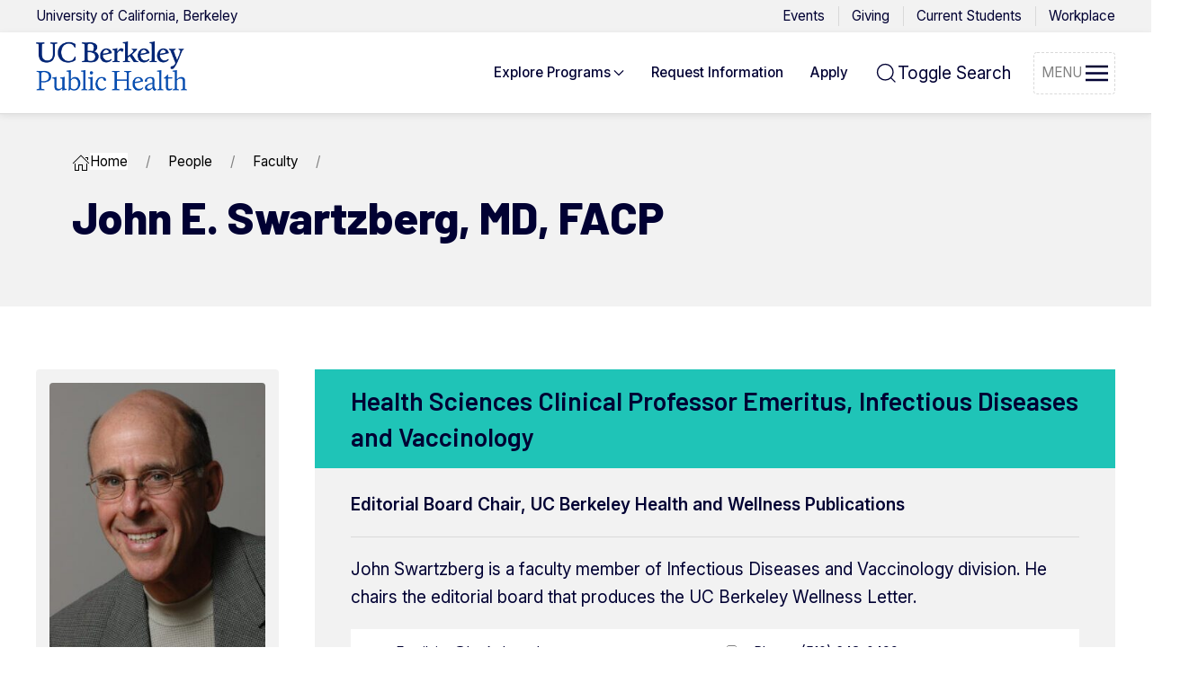

--- FILE ---
content_type: text/html; charset=UTF-8
request_url: https://publichealth.berkeley.edu/people/john-swartzberg?mc_cid=0a13a45292&mc_eid=UNIQID
body_size: 52216
content:
<!doctype html>
<html lang="en-US">
<head>
	<script>(function(w,d,s,l,i){w[l]=w[l]||[];w[l].push({'gtm.start':
	new Date().getTime(),event:'gtm.js'});var f=d.getElementsByTagName(s)[0],
	j=d.createElement(s),dl=l!='dataLayer'?'&l='+l:'';j.async=true;j.src=
	'https://www.googletagmanager.com/gtm.js?id='+i+dl;f.parentNode.insertBefore(j,f);
	})(window,document,'script','dataLayer','GTM-MCVMVTF');</script>
	<meta charset="UTF-8" />
	<meta name="description" content="More than 75 years of transformational research and hands-on social impact for a better world.">
	<meta http-equiv="Content-Type" content="text/html; charset=UTF-8" />
	<meta http-equiv="X-UA-Compatible" content="IE=edge"><script type="text/javascript">(window.NREUM||(NREUM={})).init={privacy:{cookies_enabled:true},ajax:{deny_list:["bam.nr-data.net"]},feature_flags:["soft_nav"],distributed_tracing:{enabled:true}};(window.NREUM||(NREUM={})).loader_config={agentID:"601448630",accountID:"4354282",trustKey:"66686",xpid:"UAUCVVRbChAFVlRXBAUBXlU=",licenseKey:"NRJS-948474cd618f8781141",applicationID:"525534681",browserID:"601448630"};;/*! For license information please see nr-loader-spa-1.308.0.min.js.LICENSE.txt */
(()=>{var e,t,r={384:(e,t,r)=>{"use strict";r.d(t,{NT:()=>a,US:()=>u,Zm:()=>o,bQ:()=>d,dV:()=>c,pV:()=>l});var n=r(6154),i=r(1863),s=r(1910);const a={beacon:"bam.nr-data.net",errorBeacon:"bam.nr-data.net"};function o(){return n.gm.NREUM||(n.gm.NREUM={}),void 0===n.gm.newrelic&&(n.gm.newrelic=n.gm.NREUM),n.gm.NREUM}function c(){let e=o();return e.o||(e.o={ST:n.gm.setTimeout,SI:n.gm.setImmediate||n.gm.setInterval,CT:n.gm.clearTimeout,XHR:n.gm.XMLHttpRequest,REQ:n.gm.Request,EV:n.gm.Event,PR:n.gm.Promise,MO:n.gm.MutationObserver,FETCH:n.gm.fetch,WS:n.gm.WebSocket},(0,s.i)(...Object.values(e.o))),e}function d(e,t){let r=o();r.initializedAgents??={},t.initializedAt={ms:(0,i.t)(),date:new Date},r.initializedAgents[e]=t}function u(e,t){o()[e]=t}function l(){return function(){let e=o();const t=e.info||{};e.info={beacon:a.beacon,errorBeacon:a.errorBeacon,...t}}(),function(){let e=o();const t=e.init||{};e.init={...t}}(),c(),function(){let e=o();const t=e.loader_config||{};e.loader_config={...t}}(),o()}},782:(e,t,r)=>{"use strict";r.d(t,{T:()=>n});const n=r(860).K7.pageViewTiming},860:(e,t,r)=>{"use strict";r.d(t,{$J:()=>u,K7:()=>c,P3:()=>d,XX:()=>i,Yy:()=>o,df:()=>s,qY:()=>n,v4:()=>a});const n="events",i="jserrors",s="browser/blobs",a="rum",o="browser/logs",c={ajax:"ajax",genericEvents:"generic_events",jserrors:i,logging:"logging",metrics:"metrics",pageAction:"page_action",pageViewEvent:"page_view_event",pageViewTiming:"page_view_timing",sessionReplay:"session_replay",sessionTrace:"session_trace",softNav:"soft_navigations",spa:"spa"},d={[c.pageViewEvent]:1,[c.pageViewTiming]:2,[c.metrics]:3,[c.jserrors]:4,[c.spa]:5,[c.ajax]:6,[c.sessionTrace]:7,[c.softNav]:8,[c.sessionReplay]:9,[c.logging]:10,[c.genericEvents]:11},u={[c.pageViewEvent]:a,[c.pageViewTiming]:n,[c.ajax]:n,[c.spa]:n,[c.softNav]:n,[c.metrics]:i,[c.jserrors]:i,[c.sessionTrace]:s,[c.sessionReplay]:s,[c.logging]:o,[c.genericEvents]:"ins"}},944:(e,t,r)=>{"use strict";r.d(t,{R:()=>i});var n=r(3241);function i(e,t){"function"==typeof console.debug&&(console.debug("New Relic Warning: https://github.com/newrelic/newrelic-browser-agent/blob/main/docs/warning-codes.md#".concat(e),t),(0,n.W)({agentIdentifier:null,drained:null,type:"data",name:"warn",feature:"warn",data:{code:e,secondary:t}}))}},993:(e,t,r)=>{"use strict";r.d(t,{A$:()=>s,ET:()=>a,TZ:()=>o,p_:()=>i});var n=r(860);const i={ERROR:"ERROR",WARN:"WARN",INFO:"INFO",DEBUG:"DEBUG",TRACE:"TRACE"},s={OFF:0,ERROR:1,WARN:2,INFO:3,DEBUG:4,TRACE:5},a="log",o=n.K7.logging},1541:(e,t,r)=>{"use strict";r.d(t,{U:()=>i,f:()=>n});const n={MFE:"MFE",BA:"BA"};function i(e,t){if(2!==t?.harvestEndpointVersion)return{};const r=t.agentRef.runtime.appMetadata.agents[0].entityGuid;return e?{"source.id":e.id,"source.name":e.name,"source.type":e.type,"parent.id":e.parent?.id||r,"parent.type":e.parent?.type||n.BA}:{"entity.guid":r,appId:t.agentRef.info.applicationID}}},1687:(e,t,r)=>{"use strict";r.d(t,{Ak:()=>d,Ze:()=>h,x3:()=>u});var n=r(3241),i=r(7836),s=r(3606),a=r(860),o=r(2646);const c={};function d(e,t){const r={staged:!1,priority:a.P3[t]||0};l(e),c[e].get(t)||c[e].set(t,r)}function u(e,t){e&&c[e]&&(c[e].get(t)&&c[e].delete(t),p(e,t,!1),c[e].size&&f(e))}function l(e){if(!e)throw new Error("agentIdentifier required");c[e]||(c[e]=new Map)}function h(e="",t="feature",r=!1){if(l(e),!e||!c[e].get(t)||r)return p(e,t);c[e].get(t).staged=!0,f(e)}function f(e){const t=Array.from(c[e]);t.every(([e,t])=>t.staged)&&(t.sort((e,t)=>e[1].priority-t[1].priority),t.forEach(([t])=>{c[e].delete(t),p(e,t)}))}function p(e,t,r=!0){const a=e?i.ee.get(e):i.ee,c=s.i.handlers;if(!a.aborted&&a.backlog&&c){if((0,n.W)({agentIdentifier:e,type:"lifecycle",name:"drain",feature:t}),r){const e=a.backlog[t],r=c[t];if(r){for(let t=0;e&&t<e.length;++t)g(e[t],r);Object.entries(r).forEach(([e,t])=>{Object.values(t||{}).forEach(t=>{t[0]?.on&&t[0]?.context()instanceof o.y&&t[0].on(e,t[1])})})}}a.isolatedBacklog||delete c[t],a.backlog[t]=null,a.emit("drain-"+t,[])}}function g(e,t){var r=e[1];Object.values(t[r]||{}).forEach(t=>{var r=e[0];if(t[0]===r){var n=t[1],i=e[3],s=e[2];n.apply(i,s)}})}},1738:(e,t,r)=>{"use strict";r.d(t,{U:()=>f,Y:()=>h});var n=r(3241),i=r(9908),s=r(1863),a=r(944),o=r(5701),c=r(3969),d=r(8362),u=r(860),l=r(4261);function h(e,t,r,s){const h=s||r;!h||h[e]&&h[e]!==d.d.prototype[e]||(h[e]=function(){(0,i.p)(c.xV,["API/"+e+"/called"],void 0,u.K7.metrics,r.ee),(0,n.W)({agentIdentifier:r.agentIdentifier,drained:!!o.B?.[r.agentIdentifier],type:"data",name:"api",feature:l.Pl+e,data:{}});try{return t.apply(this,arguments)}catch(e){(0,a.R)(23,e)}})}function f(e,t,r,n,a){const o=e.info;null===r?delete o.jsAttributes[t]:o.jsAttributes[t]=r,(a||null===r)&&(0,i.p)(l.Pl+n,[(0,s.t)(),t,r],void 0,"session",e.ee)}},1741:(e,t,r)=>{"use strict";r.d(t,{W:()=>s});var n=r(944),i=r(4261);class s{#e(e,...t){if(this[e]!==s.prototype[e])return this[e](...t);(0,n.R)(35,e)}addPageAction(e,t){return this.#e(i.hG,e,t)}register(e){return this.#e(i.eY,e)}recordCustomEvent(e,t){return this.#e(i.fF,e,t)}setPageViewName(e,t){return this.#e(i.Fw,e,t)}setCustomAttribute(e,t,r){return this.#e(i.cD,e,t,r)}noticeError(e,t){return this.#e(i.o5,e,t)}setUserId(e,t=!1){return this.#e(i.Dl,e,t)}setApplicationVersion(e){return this.#e(i.nb,e)}setErrorHandler(e){return this.#e(i.bt,e)}addRelease(e,t){return this.#e(i.k6,e,t)}log(e,t){return this.#e(i.$9,e,t)}start(){return this.#e(i.d3)}finished(e){return this.#e(i.BL,e)}recordReplay(){return this.#e(i.CH)}pauseReplay(){return this.#e(i.Tb)}addToTrace(e){return this.#e(i.U2,e)}setCurrentRouteName(e){return this.#e(i.PA,e)}interaction(e){return this.#e(i.dT,e)}wrapLogger(e,t,r){return this.#e(i.Wb,e,t,r)}measure(e,t){return this.#e(i.V1,e,t)}consent(e){return this.#e(i.Pv,e)}}},1863:(e,t,r)=>{"use strict";function n(){return Math.floor(performance.now())}r.d(t,{t:()=>n})},1910:(e,t,r)=>{"use strict";r.d(t,{i:()=>s});var n=r(944);const i=new Map;function s(...e){return e.every(e=>{if(i.has(e))return i.get(e);const t="function"==typeof e?e.toString():"",r=t.includes("[native code]"),s=t.includes("nrWrapper");return r||s||(0,n.R)(64,e?.name||t),i.set(e,r),r})}},2555:(e,t,r)=>{"use strict";r.d(t,{D:()=>o,f:()=>a});var n=r(384),i=r(8122);const s={beacon:n.NT.beacon,errorBeacon:n.NT.errorBeacon,licenseKey:void 0,applicationID:void 0,sa:void 0,queueTime:void 0,applicationTime:void 0,ttGuid:void 0,user:void 0,account:void 0,product:void 0,extra:void 0,jsAttributes:{},userAttributes:void 0,atts:void 0,transactionName:void 0,tNamePlain:void 0};function a(e){try{return!!e.licenseKey&&!!e.errorBeacon&&!!e.applicationID}catch(e){return!1}}const o=e=>(0,i.a)(e,s)},2614:(e,t,r)=>{"use strict";r.d(t,{BB:()=>a,H3:()=>n,g:()=>d,iL:()=>c,tS:()=>o,uh:()=>i,wk:()=>s});const n="NRBA",i="SESSION",s=144e5,a=18e5,o={STARTED:"session-started",PAUSE:"session-pause",RESET:"session-reset",RESUME:"session-resume",UPDATE:"session-update"},c={SAME_TAB:"same-tab",CROSS_TAB:"cross-tab"},d={OFF:0,FULL:1,ERROR:2}},2646:(e,t,r)=>{"use strict";r.d(t,{y:()=>n});class n{constructor(e){this.contextId=e}}},2843:(e,t,r)=>{"use strict";r.d(t,{G:()=>s,u:()=>i});var n=r(3878);function i(e,t=!1,r,i){(0,n.DD)("visibilitychange",function(){if(t)return void("hidden"===document.visibilityState&&e());e(document.visibilityState)},r,i)}function s(e,t,r){(0,n.sp)("pagehide",e,t,r)}},3241:(e,t,r)=>{"use strict";r.d(t,{W:()=>s});var n=r(6154);const i="newrelic";function s(e={}){try{n.gm.dispatchEvent(new CustomEvent(i,{detail:e}))}catch(e){}}},3304:(e,t,r)=>{"use strict";r.d(t,{A:()=>s});var n=r(7836);const i=()=>{const e=new WeakSet;return(t,r)=>{if("object"==typeof r&&null!==r){if(e.has(r))return;e.add(r)}return r}};function s(e){try{return JSON.stringify(e,i())??""}catch(e){try{n.ee.emit("internal-error",[e])}catch(e){}return""}}},3333:(e,t,r)=>{"use strict";r.d(t,{$v:()=>u,TZ:()=>n,Xh:()=>c,Zp:()=>i,kd:()=>d,mq:()=>o,nf:()=>a,qN:()=>s});const n=r(860).K7.genericEvents,i=["auxclick","click","copy","keydown","paste","scrollend"],s=["focus","blur"],a=4,o=1e3,c=2e3,d=["PageAction","UserAction","BrowserPerformance"],u={RESOURCES:"experimental.resources",REGISTER:"register"}},3434:(e,t,r)=>{"use strict";r.d(t,{Jt:()=>s,YM:()=>d});var n=r(7836),i=r(5607);const s="nr@original:".concat(i.W),a=50;var o=Object.prototype.hasOwnProperty,c=!1;function d(e,t){return e||(e=n.ee),r.inPlace=function(e,t,n,i,s){n||(n="");const a="-"===n.charAt(0);for(let o=0;o<t.length;o++){const c=t[o],d=e[c];l(d)||(e[c]=r(d,a?c+n:n,i,c,s))}},r.flag=s,r;function r(t,r,n,c,d){return l(t)?t:(r||(r=""),nrWrapper[s]=t,function(e,t,r){if(Object.defineProperty&&Object.keys)try{return Object.keys(e).forEach(function(r){Object.defineProperty(t,r,{get:function(){return e[r]},set:function(t){return e[r]=t,t}})}),t}catch(e){u([e],r)}for(var n in e)o.call(e,n)&&(t[n]=e[n])}(t,nrWrapper,e),nrWrapper);function nrWrapper(){var s,o,l,h;let f;try{o=this,s=[...arguments],l="function"==typeof n?n(s,o):n||{}}catch(t){u([t,"",[s,o,c],l],e)}i(r+"start",[s,o,c],l,d);const p=performance.now();let g;try{return h=t.apply(o,s),g=performance.now(),h}catch(e){throw g=performance.now(),i(r+"err",[s,o,e],l,d),f=e,f}finally{const e=g-p,t={start:p,end:g,duration:e,isLongTask:e>=a,methodName:c,thrownError:f};t.isLongTask&&i("long-task",[t,o],l,d),i(r+"end",[s,o,h],l,d)}}}function i(r,n,i,s){if(!c||t){var a=c;c=!0;try{e.emit(r,n,i,t,s)}catch(t){u([t,r,n,i],e)}c=a}}}function u(e,t){t||(t=n.ee);try{t.emit("internal-error",e)}catch(e){}}function l(e){return!(e&&"function"==typeof e&&e.apply&&!e[s])}},3606:(e,t,r)=>{"use strict";r.d(t,{i:()=>s});var n=r(9908);s.on=a;var i=s.handlers={};function s(e,t,r,s){a(s||n.d,i,e,t,r)}function a(e,t,r,i,s){s||(s="feature"),e||(e=n.d);var a=t[s]=t[s]||{};(a[r]=a[r]||[]).push([e,i])}},3738:(e,t,r)=>{"use strict";r.d(t,{He:()=>i,Kp:()=>o,Lc:()=>d,Rz:()=>u,TZ:()=>n,bD:()=>s,d3:()=>a,jx:()=>l,sl:()=>h,uP:()=>c});const n=r(860).K7.sessionTrace,i="bstResource",s="resource",a="-start",o="-end",c="fn"+a,d="fn"+o,u="pushState",l=1e3,h=3e4},3785:(e,t,r)=>{"use strict";r.d(t,{R:()=>c,b:()=>d});var n=r(9908),i=r(1863),s=r(860),a=r(3969),o=r(993);function c(e,t,r={},c=o.p_.INFO,d=!0,u,l=(0,i.t)()){(0,n.p)(a.xV,["API/logging/".concat(c.toLowerCase(),"/called")],void 0,s.K7.metrics,e),(0,n.p)(o.ET,[l,t,r,c,d,u],void 0,s.K7.logging,e)}function d(e){return"string"==typeof e&&Object.values(o.p_).some(t=>t===e.toUpperCase().trim())}},3878:(e,t,r)=>{"use strict";function n(e,t){return{capture:e,passive:!1,signal:t}}function i(e,t,r=!1,i){window.addEventListener(e,t,n(r,i))}function s(e,t,r=!1,i){document.addEventListener(e,t,n(r,i))}r.d(t,{DD:()=>s,jT:()=>n,sp:()=>i})},3962:(e,t,r)=>{"use strict";r.d(t,{AM:()=>a,O2:()=>l,OV:()=>s,Qu:()=>h,TZ:()=>c,ih:()=>f,pP:()=>o,t1:()=>u,tC:()=>i,wD:()=>d});var n=r(860);const i=["click","keydown","submit"],s="popstate",a="api",o="initialPageLoad",c=n.K7.softNav,d=5e3,u=500,l={INITIAL_PAGE_LOAD:"",ROUTE_CHANGE:1,UNSPECIFIED:2},h={INTERACTION:1,AJAX:2,CUSTOM_END:3,CUSTOM_TRACER:4},f={IP:"in progress",PF:"pending finish",FIN:"finished",CAN:"cancelled"}},3969:(e,t,r)=>{"use strict";r.d(t,{TZ:()=>n,XG:()=>o,rs:()=>i,xV:()=>a,z_:()=>s});const n=r(860).K7.metrics,i="sm",s="cm",a="storeSupportabilityMetrics",o="storeEventMetrics"},4234:(e,t,r)=>{"use strict";r.d(t,{W:()=>s});var n=r(7836),i=r(1687);class s{constructor(e,t){this.agentIdentifier=e,this.ee=n.ee.get(e),this.featureName=t,this.blocked=!1}deregisterDrain(){(0,i.x3)(this.agentIdentifier,this.featureName)}}},4261:(e,t,r)=>{"use strict";r.d(t,{$9:()=>u,BL:()=>c,CH:()=>p,Dl:()=>R,Fw:()=>w,PA:()=>v,Pl:()=>n,Pv:()=>A,Tb:()=>h,U2:()=>a,V1:()=>E,Wb:()=>T,bt:()=>y,cD:()=>b,d3:()=>x,dT:()=>d,eY:()=>g,fF:()=>f,hG:()=>s,hw:()=>i,k6:()=>o,nb:()=>m,o5:()=>l});const n="api-",i=n+"ixn-",s="addPageAction",a="addToTrace",o="addRelease",c="finished",d="interaction",u="log",l="noticeError",h="pauseReplay",f="recordCustomEvent",p="recordReplay",g="register",m="setApplicationVersion",v="setCurrentRouteName",b="setCustomAttribute",y="setErrorHandler",w="setPageViewName",R="setUserId",x="start",T="wrapLogger",E="measure",A="consent"},5205:(e,t,r)=>{"use strict";r.d(t,{j:()=>S});var n=r(384),i=r(1741);var s=r(2555),a=r(3333);const o=e=>{if(!e||"string"!=typeof e)return!1;try{document.createDocumentFragment().querySelector(e)}catch{return!1}return!0};var c=r(2614),d=r(944),u=r(8122);const l="[data-nr-mask]",h=e=>(0,u.a)(e,(()=>{const e={feature_flags:[],experimental:{allow_registered_children:!1,resources:!1},mask_selector:"*",block_selector:"[data-nr-block]",mask_input_options:{color:!1,date:!1,"datetime-local":!1,email:!1,month:!1,number:!1,range:!1,search:!1,tel:!1,text:!1,time:!1,url:!1,week:!1,textarea:!1,select:!1,password:!0}};return{ajax:{deny_list:void 0,block_internal:!0,enabled:!0,autoStart:!0},api:{get allow_registered_children(){return e.feature_flags.includes(a.$v.REGISTER)||e.experimental.allow_registered_children},set allow_registered_children(t){e.experimental.allow_registered_children=t},duplicate_registered_data:!1},browser_consent_mode:{enabled:!1},distributed_tracing:{enabled:void 0,exclude_newrelic_header:void 0,cors_use_newrelic_header:void 0,cors_use_tracecontext_headers:void 0,allowed_origins:void 0},get feature_flags(){return e.feature_flags},set feature_flags(t){e.feature_flags=t},generic_events:{enabled:!0,autoStart:!0},harvest:{interval:30},jserrors:{enabled:!0,autoStart:!0},logging:{enabled:!0,autoStart:!0},metrics:{enabled:!0,autoStart:!0},obfuscate:void 0,page_action:{enabled:!0},page_view_event:{enabled:!0,autoStart:!0},page_view_timing:{enabled:!0,autoStart:!0},performance:{capture_marks:!1,capture_measures:!1,capture_detail:!0,resources:{get enabled(){return e.feature_flags.includes(a.$v.RESOURCES)||e.experimental.resources},set enabled(t){e.experimental.resources=t},asset_types:[],first_party_domains:[],ignore_newrelic:!0}},privacy:{cookies_enabled:!0},proxy:{assets:void 0,beacon:void 0},session:{expiresMs:c.wk,inactiveMs:c.BB},session_replay:{autoStart:!0,enabled:!1,preload:!1,sampling_rate:10,error_sampling_rate:100,collect_fonts:!1,inline_images:!1,fix_stylesheets:!0,mask_all_inputs:!0,get mask_text_selector(){return e.mask_selector},set mask_text_selector(t){o(t)?e.mask_selector="".concat(t,",").concat(l):""===t||null===t?e.mask_selector=l:(0,d.R)(5,t)},get block_class(){return"nr-block"},get ignore_class(){return"nr-ignore"},get mask_text_class(){return"nr-mask"},get block_selector(){return e.block_selector},set block_selector(t){o(t)?e.block_selector+=",".concat(t):""!==t&&(0,d.R)(6,t)},get mask_input_options(){return e.mask_input_options},set mask_input_options(t){t&&"object"==typeof t?e.mask_input_options={...t,password:!0}:(0,d.R)(7,t)}},session_trace:{enabled:!0,autoStart:!0},soft_navigations:{enabled:!0,autoStart:!0},spa:{enabled:!0,autoStart:!0},ssl:void 0,user_actions:{enabled:!0,elementAttributes:["id","className","tagName","type"]}}})());var f=r(6154),p=r(9324);let g=0;const m={buildEnv:p.F3,distMethod:p.Xs,version:p.xv,originTime:f.WN},v={consented:!1},b={appMetadata:{},get consented(){return this.session?.state?.consent||v.consented},set consented(e){v.consented=e},customTransaction:void 0,denyList:void 0,disabled:!1,harvester:void 0,isolatedBacklog:!1,isRecording:!1,loaderType:void 0,maxBytes:3e4,obfuscator:void 0,onerror:void 0,ptid:void 0,releaseIds:{},session:void 0,timeKeeper:void 0,registeredEntities:[],jsAttributesMetadata:{bytes:0},get harvestCount(){return++g}},y=e=>{const t=(0,u.a)(e,b),r=Object.keys(m).reduce((e,t)=>(e[t]={value:m[t],writable:!1,configurable:!0,enumerable:!0},e),{});return Object.defineProperties(t,r)};var w=r(5701);const R=e=>{const t=e.startsWith("http");e+="/",r.p=t?e:"https://"+e};var x=r(7836),T=r(3241);const E={accountID:void 0,trustKey:void 0,agentID:void 0,licenseKey:void 0,applicationID:void 0,xpid:void 0},A=e=>(0,u.a)(e,E),_=new Set;function S(e,t={},r,a){let{init:o,info:c,loader_config:d,runtime:u={},exposed:l=!0}=t;if(!c){const e=(0,n.pV)();o=e.init,c=e.info,d=e.loader_config}e.init=h(o||{}),e.loader_config=A(d||{}),c.jsAttributes??={},f.bv&&(c.jsAttributes.isWorker=!0),e.info=(0,s.D)(c);const p=e.init,g=[c.beacon,c.errorBeacon];_.has(e.agentIdentifier)||(p.proxy.assets&&(R(p.proxy.assets),g.push(p.proxy.assets)),p.proxy.beacon&&g.push(p.proxy.beacon),e.beacons=[...g],function(e){const t=(0,n.pV)();Object.getOwnPropertyNames(i.W.prototype).forEach(r=>{const n=i.W.prototype[r];if("function"!=typeof n||"constructor"===n)return;let s=t[r];e[r]&&!1!==e.exposed&&"micro-agent"!==e.runtime?.loaderType&&(t[r]=(...t)=>{const n=e[r](...t);return s?s(...t):n})})}(e),(0,n.US)("activatedFeatures",w.B)),u.denyList=[...p.ajax.deny_list||[],...p.ajax.block_internal?g:[]],u.ptid=e.agentIdentifier,u.loaderType=r,e.runtime=y(u),_.has(e.agentIdentifier)||(e.ee=x.ee.get(e.agentIdentifier),e.exposed=l,(0,T.W)({agentIdentifier:e.agentIdentifier,drained:!!w.B?.[e.agentIdentifier],type:"lifecycle",name:"initialize",feature:void 0,data:e.config})),_.add(e.agentIdentifier)}},5270:(e,t,r)=>{"use strict";r.d(t,{Aw:()=>a,SR:()=>s,rF:()=>o});var n=r(384),i=r(7767);function s(e){return!!(0,n.dV)().o.MO&&(0,i.V)(e)&&!0===e?.session_trace.enabled}function a(e){return!0===e?.session_replay.preload&&s(e)}function o(e,t){try{if("string"==typeof t?.type){if("password"===t.type.toLowerCase())return"*".repeat(e?.length||0);if(void 0!==t?.dataset?.nrUnmask||t?.classList?.contains("nr-unmask"))return e}}catch(e){}return"string"==typeof e?e.replace(/[\S]/g,"*"):"*".repeat(e?.length||0)}},5289:(e,t,r)=>{"use strict";r.d(t,{GG:()=>a,Qr:()=>c,sB:()=>o});var n=r(3878),i=r(6389);function s(){return"undefined"==typeof document||"complete"===document.readyState}function a(e,t){if(s())return e();const r=(0,i.J)(e),a=setInterval(()=>{s()&&(clearInterval(a),r())},500);(0,n.sp)("load",r,t)}function o(e){if(s())return e();(0,n.DD)("DOMContentLoaded",e)}function c(e){if(s())return e();(0,n.sp)("popstate",e)}},5607:(e,t,r)=>{"use strict";r.d(t,{W:()=>n});const n=(0,r(9566).bz)()},5701:(e,t,r)=>{"use strict";r.d(t,{B:()=>s,t:()=>a});var n=r(3241);const i=new Set,s={};function a(e,t){const r=t.agentIdentifier;s[r]??={},e&&"object"==typeof e&&(i.has(r)||(t.ee.emit("rumresp",[e]),s[r]=e,i.add(r),(0,n.W)({agentIdentifier:r,loaded:!0,drained:!0,type:"lifecycle",name:"load",feature:void 0,data:e})))}},6154:(e,t,r)=>{"use strict";r.d(t,{OF:()=>d,RI:()=>i,WN:()=>h,bv:()=>s,eN:()=>f,gm:()=>a,lR:()=>l,m:()=>c,mw:()=>o,sb:()=>u});var n=r(1863);const i="undefined"!=typeof window&&!!window.document,s="undefined"!=typeof WorkerGlobalScope&&("undefined"!=typeof self&&self instanceof WorkerGlobalScope&&self.navigator instanceof WorkerNavigator||"undefined"!=typeof globalThis&&globalThis instanceof WorkerGlobalScope&&globalThis.navigator instanceof WorkerNavigator),a=i?window:"undefined"!=typeof WorkerGlobalScope&&("undefined"!=typeof self&&self instanceof WorkerGlobalScope&&self||"undefined"!=typeof globalThis&&globalThis instanceof WorkerGlobalScope&&globalThis),o=Boolean("hidden"===a?.document?.visibilityState),c=""+a?.location,d=/iPad|iPhone|iPod/.test(a.navigator?.userAgent),u=d&&"undefined"==typeof SharedWorker,l=(()=>{const e=a.navigator?.userAgent?.match(/Firefox[/\s](\d+\.\d+)/);return Array.isArray(e)&&e.length>=2?+e[1]:0})(),h=Date.now()-(0,n.t)(),f=()=>"undefined"!=typeof PerformanceNavigationTiming&&a?.performance?.getEntriesByType("navigation")?.[0]?.responseStart},6344:(e,t,r)=>{"use strict";r.d(t,{BB:()=>u,Qb:()=>l,TZ:()=>i,Ug:()=>a,Vh:()=>s,_s:()=>o,bc:()=>d,yP:()=>c});var n=r(2614);const i=r(860).K7.sessionReplay,s="errorDuringReplay",a=.12,o={DomContentLoaded:0,Load:1,FullSnapshot:2,IncrementalSnapshot:3,Meta:4,Custom:5},c={[n.g.ERROR]:15e3,[n.g.FULL]:3e5,[n.g.OFF]:0},d={RESET:{message:"Session was reset",sm:"Reset"},IMPORT:{message:"Recorder failed to import",sm:"Import"},TOO_MANY:{message:"429: Too Many Requests",sm:"Too-Many"},TOO_BIG:{message:"Payload was too large",sm:"Too-Big"},CROSS_TAB:{message:"Session Entity was set to OFF on another tab",sm:"Cross-Tab"},ENTITLEMENTS:{message:"Session Replay is not allowed and will not be started",sm:"Entitlement"}},u=5e3,l={API:"api",RESUME:"resume",SWITCH_TO_FULL:"switchToFull",INITIALIZE:"initialize",PRELOAD:"preload"}},6389:(e,t,r)=>{"use strict";function n(e,t=500,r={}){const n=r?.leading||!1;let i;return(...r)=>{n&&void 0===i&&(e.apply(this,r),i=setTimeout(()=>{i=clearTimeout(i)},t)),n||(clearTimeout(i),i=setTimeout(()=>{e.apply(this,r)},t))}}function i(e){let t=!1;return(...r)=>{t||(t=!0,e.apply(this,r))}}r.d(t,{J:()=>i,s:()=>n})},6630:(e,t,r)=>{"use strict";r.d(t,{T:()=>n});const n=r(860).K7.pageViewEvent},6774:(e,t,r)=>{"use strict";r.d(t,{T:()=>n});const n=r(860).K7.jserrors},7295:(e,t,r)=>{"use strict";r.d(t,{Xv:()=>a,gX:()=>i,iW:()=>s});var n=[];function i(e){if(!e||s(e))return!1;if(0===n.length)return!0;if("*"===n[0].hostname)return!1;for(var t=0;t<n.length;t++){var r=n[t];if(r.hostname.test(e.hostname)&&r.pathname.test(e.pathname))return!1}return!0}function s(e){return void 0===e.hostname}function a(e){if(n=[],e&&e.length)for(var t=0;t<e.length;t++){let r=e[t];if(!r)continue;if("*"===r)return void(n=[{hostname:"*"}]);0===r.indexOf("http://")?r=r.substring(7):0===r.indexOf("https://")&&(r=r.substring(8));const i=r.indexOf("/");let s,a;i>0?(s=r.substring(0,i),a=r.substring(i)):(s=r,a="*");let[c]=s.split(":");n.push({hostname:o(c),pathname:o(a,!0)})}}function o(e,t=!1){const r=e.replace(/[.+?^${}()|[\]\\]/g,e=>"\\"+e).replace(/\*/g,".*?");return new RegExp((t?"^":"")+r+"$")}},7485:(e,t,r)=>{"use strict";r.d(t,{D:()=>i});var n=r(6154);function i(e){if(0===(e||"").indexOf("data:"))return{protocol:"data"};try{const t=new URL(e,location.href),r={port:t.port,hostname:t.hostname,pathname:t.pathname,search:t.search,protocol:t.protocol.slice(0,t.protocol.indexOf(":")),sameOrigin:t.protocol===n.gm?.location?.protocol&&t.host===n.gm?.location?.host};return r.port&&""!==r.port||("http:"===t.protocol&&(r.port="80"),"https:"===t.protocol&&(r.port="443")),r.pathname&&""!==r.pathname?r.pathname.startsWith("/")||(r.pathname="/".concat(r.pathname)):r.pathname="/",r}catch(e){return{}}}},7699:(e,t,r)=>{"use strict";r.d(t,{It:()=>s,KC:()=>o,No:()=>i,qh:()=>a});var n=r(860);const i=16e3,s=1e6,a="SESSION_ERROR",o={[n.K7.logging]:!0,[n.K7.genericEvents]:!1,[n.K7.jserrors]:!1,[n.K7.ajax]:!1}},7767:(e,t,r)=>{"use strict";r.d(t,{V:()=>i});var n=r(6154);const i=e=>n.RI&&!0===e?.privacy.cookies_enabled},7836:(e,t,r)=>{"use strict";r.d(t,{P:()=>o,ee:()=>c});var n=r(384),i=r(8990),s=r(2646),a=r(5607);const o="nr@context:".concat(a.W),c=function e(t,r){var n={},a={},u={},l=!1;try{l=16===r.length&&d.initializedAgents?.[r]?.runtime.isolatedBacklog}catch(e){}var h={on:p,addEventListener:p,removeEventListener:function(e,t){var r=n[e];if(!r)return;for(var i=0;i<r.length;i++)r[i]===t&&r.splice(i,1)},emit:function(e,r,n,i,s){!1!==s&&(s=!0);if(c.aborted&&!i)return;t&&s&&t.emit(e,r,n);var o=f(n);g(e).forEach(e=>{e.apply(o,r)});var d=v()[a[e]];d&&d.push([h,e,r,o]);return o},get:m,listeners:g,context:f,buffer:function(e,t){const r=v();if(t=t||"feature",h.aborted)return;Object.entries(e||{}).forEach(([e,n])=>{a[n]=t,t in r||(r[t]=[])})},abort:function(){h._aborted=!0,Object.keys(h.backlog).forEach(e=>{delete h.backlog[e]})},isBuffering:function(e){return!!v()[a[e]]},debugId:r,backlog:l?{}:t&&"object"==typeof t.backlog?t.backlog:{},isolatedBacklog:l};return Object.defineProperty(h,"aborted",{get:()=>{let e=h._aborted||!1;return e||(t&&(e=t.aborted),e)}}),h;function f(e){return e&&e instanceof s.y?e:e?(0,i.I)(e,o,()=>new s.y(o)):new s.y(o)}function p(e,t){n[e]=g(e).concat(t)}function g(e){return n[e]||[]}function m(t){return u[t]=u[t]||e(h,t)}function v(){return h.backlog}}(void 0,"globalEE"),d=(0,n.Zm)();d.ee||(d.ee=c)},8122:(e,t,r)=>{"use strict";r.d(t,{a:()=>i});var n=r(944);function i(e,t){try{if(!e||"object"!=typeof e)return(0,n.R)(3);if(!t||"object"!=typeof t)return(0,n.R)(4);const r=Object.create(Object.getPrototypeOf(t),Object.getOwnPropertyDescriptors(t)),s=0===Object.keys(r).length?e:r;for(let a in s)if(void 0!==e[a])try{if(null===e[a]){r[a]=null;continue}Array.isArray(e[a])&&Array.isArray(t[a])?r[a]=Array.from(new Set([...e[a],...t[a]])):"object"==typeof e[a]&&"object"==typeof t[a]?r[a]=i(e[a],t[a]):r[a]=e[a]}catch(e){r[a]||(0,n.R)(1,e)}return r}catch(e){(0,n.R)(2,e)}}},8139:(e,t,r)=>{"use strict";r.d(t,{u:()=>h});var n=r(7836),i=r(3434),s=r(8990),a=r(6154);const o={},c=a.gm.XMLHttpRequest,d="addEventListener",u="removeEventListener",l="nr@wrapped:".concat(n.P);function h(e){var t=function(e){return(e||n.ee).get("events")}(e);if(o[t.debugId]++)return t;o[t.debugId]=1;var r=(0,i.YM)(t,!0);function h(e){r.inPlace(e,[d,u],"-",p)}function p(e,t){return e[1]}return"getPrototypeOf"in Object&&(a.RI&&f(document,h),c&&f(c.prototype,h),f(a.gm,h)),t.on(d+"-start",function(e,t){var n=e[1];if(null!==n&&("function"==typeof n||"object"==typeof n)&&"newrelic"!==e[0]){var i=(0,s.I)(n,l,function(){var e={object:function(){if("function"!=typeof n.handleEvent)return;return n.handleEvent.apply(n,arguments)},function:n}[typeof n];return e?r(e,"fn-",null,e.name||"anonymous"):n});this.wrapped=e[1]=i}}),t.on(u+"-start",function(e){e[1]=this.wrapped||e[1]}),t}function f(e,t,...r){let n=e;for(;"object"==typeof n&&!Object.prototype.hasOwnProperty.call(n,d);)n=Object.getPrototypeOf(n);n&&t(n,...r)}},8362:(e,t,r)=>{"use strict";r.d(t,{d:()=>s});var n=r(9566),i=r(1741);class s extends i.W{agentIdentifier=(0,n.LA)(16)}},8374:(e,t,r)=>{r.nc=(()=>{try{return document?.currentScript?.nonce}catch(e){}return""})()},8990:(e,t,r)=>{"use strict";r.d(t,{I:()=>i});var n=Object.prototype.hasOwnProperty;function i(e,t,r){if(n.call(e,t))return e[t];var i=r();if(Object.defineProperty&&Object.keys)try{return Object.defineProperty(e,t,{value:i,writable:!0,enumerable:!1}),i}catch(e){}return e[t]=i,i}},9119:(e,t,r)=>{"use strict";r.d(t,{L:()=>s});var n=/([^?#]*)[^#]*(#[^?]*|$).*/,i=/([^?#]*)().*/;function s(e,t){return e?e.replace(t?n:i,"$1$2"):e}},9300:(e,t,r)=>{"use strict";r.d(t,{T:()=>n});const n=r(860).K7.ajax},9324:(e,t,r)=>{"use strict";r.d(t,{AJ:()=>a,F3:()=>i,Xs:()=>s,Yq:()=>o,xv:()=>n});const n="1.308.0",i="PROD",s="CDN",a="@newrelic/rrweb",o="1.0.1"},9566:(e,t,r)=>{"use strict";r.d(t,{LA:()=>o,ZF:()=>c,bz:()=>a,el:()=>d});var n=r(6154);const i="xxxxxxxx-xxxx-4xxx-yxxx-xxxxxxxxxxxx";function s(e,t){return e?15&e[t]:16*Math.random()|0}function a(){const e=n.gm?.crypto||n.gm?.msCrypto;let t,r=0;return e&&e.getRandomValues&&(t=e.getRandomValues(new Uint8Array(30))),i.split("").map(e=>"x"===e?s(t,r++).toString(16):"y"===e?(3&s()|8).toString(16):e).join("")}function o(e){const t=n.gm?.crypto||n.gm?.msCrypto;let r,i=0;t&&t.getRandomValues&&(r=t.getRandomValues(new Uint8Array(e)));const a=[];for(var o=0;o<e;o++)a.push(s(r,i++).toString(16));return a.join("")}function c(){return o(16)}function d(){return o(32)}},9908:(e,t,r)=>{"use strict";r.d(t,{d:()=>n,p:()=>i});var n=r(7836).ee.get("handle");function i(e,t,r,i,s){s?(s.buffer([e],i),s.emit(e,t,r)):(n.buffer([e],i),n.emit(e,t,r))}}},n={};function i(e){var t=n[e];if(void 0!==t)return t.exports;var s=n[e]={exports:{}};return r[e](s,s.exports,i),s.exports}i.m=r,i.d=(e,t)=>{for(var r in t)i.o(t,r)&&!i.o(e,r)&&Object.defineProperty(e,r,{enumerable:!0,get:t[r]})},i.f={},i.e=e=>Promise.all(Object.keys(i.f).reduce((t,r)=>(i.f[r](e,t),t),[])),i.u=e=>({212:"nr-spa-compressor",249:"nr-spa-recorder",478:"nr-spa"}[e]+"-1.308.0.min.js"),i.o=(e,t)=>Object.prototype.hasOwnProperty.call(e,t),e={},t="NRBA-1.308.0.PROD:",i.l=(r,n,s,a)=>{if(e[r])e[r].push(n);else{var o,c;if(void 0!==s)for(var d=document.getElementsByTagName("script"),u=0;u<d.length;u++){var l=d[u];if(l.getAttribute("src")==r||l.getAttribute("data-webpack")==t+s){o=l;break}}if(!o){c=!0;var h={478:"sha512-RSfSVnmHk59T/uIPbdSE0LPeqcEdF4/+XhfJdBuccH5rYMOEZDhFdtnh6X6nJk7hGpzHd9Ujhsy7lZEz/ORYCQ==",249:"sha512-ehJXhmntm85NSqW4MkhfQqmeKFulra3klDyY0OPDUE+sQ3GokHlPh1pmAzuNy//3j4ac6lzIbmXLvGQBMYmrkg==",212:"sha512-B9h4CR46ndKRgMBcK+j67uSR2RCnJfGefU+A7FrgR/k42ovXy5x/MAVFiSvFxuVeEk/pNLgvYGMp1cBSK/G6Fg=="};(o=document.createElement("script")).charset="utf-8",i.nc&&o.setAttribute("nonce",i.nc),o.setAttribute("data-webpack",t+s),o.src=r,0!==o.src.indexOf(window.location.origin+"/")&&(o.crossOrigin="anonymous"),h[a]&&(o.integrity=h[a])}e[r]=[n];var f=(t,n)=>{o.onerror=o.onload=null,clearTimeout(p);var i=e[r];if(delete e[r],o.parentNode&&o.parentNode.removeChild(o),i&&i.forEach(e=>e(n)),t)return t(n)},p=setTimeout(f.bind(null,void 0,{type:"timeout",target:o}),12e4);o.onerror=f.bind(null,o.onerror),o.onload=f.bind(null,o.onload),c&&document.head.appendChild(o)}},i.r=e=>{"undefined"!=typeof Symbol&&Symbol.toStringTag&&Object.defineProperty(e,Symbol.toStringTag,{value:"Module"}),Object.defineProperty(e,"__esModule",{value:!0})},i.p="https://js-agent.newrelic.com/",(()=>{var e={38:0,788:0};i.f.j=(t,r)=>{var n=i.o(e,t)?e[t]:void 0;if(0!==n)if(n)r.push(n[2]);else{var s=new Promise((r,i)=>n=e[t]=[r,i]);r.push(n[2]=s);var a=i.p+i.u(t),o=new Error;i.l(a,r=>{if(i.o(e,t)&&(0!==(n=e[t])&&(e[t]=void 0),n)){var s=r&&("load"===r.type?"missing":r.type),a=r&&r.target&&r.target.src;o.message="Loading chunk "+t+" failed: ("+s+": "+a+")",o.name="ChunkLoadError",o.type=s,o.request=a,n[1](o)}},"chunk-"+t,t)}};var t=(t,r)=>{var n,s,[a,o,c]=r,d=0;if(a.some(t=>0!==e[t])){for(n in o)i.o(o,n)&&(i.m[n]=o[n]);if(c)c(i)}for(t&&t(r);d<a.length;d++)s=a[d],i.o(e,s)&&e[s]&&e[s][0](),e[s]=0},r=self["webpackChunk:NRBA-1.308.0.PROD"]=self["webpackChunk:NRBA-1.308.0.PROD"]||[];r.forEach(t.bind(null,0)),r.push=t.bind(null,r.push.bind(r))})(),(()=>{"use strict";i(8374);var e=i(8362),t=i(860);const r=Object.values(t.K7);var n=i(5205);var s=i(9908),a=i(1863),o=i(4261),c=i(1738);var d=i(1687),u=i(4234),l=i(5289),h=i(6154),f=i(944),p=i(5270),g=i(7767),m=i(6389),v=i(7699);class b extends u.W{constructor(e,t){super(e.agentIdentifier,t),this.agentRef=e,this.abortHandler=void 0,this.featAggregate=void 0,this.loadedSuccessfully=void 0,this.onAggregateImported=new Promise(e=>{this.loadedSuccessfully=e}),this.deferred=Promise.resolve(),!1===e.init[this.featureName].autoStart?this.deferred=new Promise((t,r)=>{this.ee.on("manual-start-all",(0,m.J)(()=>{(0,d.Ak)(e.agentIdentifier,this.featureName),t()}))}):(0,d.Ak)(e.agentIdentifier,t)}importAggregator(e,t,r={}){if(this.featAggregate)return;const n=async()=>{let n;await this.deferred;try{if((0,g.V)(e.init)){const{setupAgentSession:t}=await i.e(478).then(i.bind(i,8766));n=t(e)}}catch(e){(0,f.R)(20,e),this.ee.emit("internal-error",[e]),(0,s.p)(v.qh,[e],void 0,this.featureName,this.ee)}try{if(!this.#t(this.featureName,n,e.init))return(0,d.Ze)(this.agentIdentifier,this.featureName),void this.loadedSuccessfully(!1);const{Aggregate:i}=await t();this.featAggregate=new i(e,r),e.runtime.harvester.initializedAggregates.push(this.featAggregate),this.loadedSuccessfully(!0)}catch(e){(0,f.R)(34,e),this.abortHandler?.(),(0,d.Ze)(this.agentIdentifier,this.featureName,!0),this.loadedSuccessfully(!1),this.ee&&this.ee.abort()}};h.RI?(0,l.GG)(()=>n(),!0):n()}#t(e,r,n){if(this.blocked)return!1;switch(e){case t.K7.sessionReplay:return(0,p.SR)(n)&&!!r;case t.K7.sessionTrace:return!!r;default:return!0}}}var y=i(6630),w=i(2614),R=i(3241);class x extends b{static featureName=y.T;constructor(e){var t;super(e,y.T),this.setupInspectionEvents(e.agentIdentifier),t=e,(0,c.Y)(o.Fw,function(e,r){"string"==typeof e&&("/"!==e.charAt(0)&&(e="/"+e),t.runtime.customTransaction=(r||"http://custom.transaction")+e,(0,s.p)(o.Pl+o.Fw,[(0,a.t)()],void 0,void 0,t.ee))},t),this.importAggregator(e,()=>i.e(478).then(i.bind(i,2467)))}setupInspectionEvents(e){const t=(t,r)=>{t&&(0,R.W)({agentIdentifier:e,timeStamp:t.timeStamp,loaded:"complete"===t.target.readyState,type:"window",name:r,data:t.target.location+""})};(0,l.sB)(e=>{t(e,"DOMContentLoaded")}),(0,l.GG)(e=>{t(e,"load")}),(0,l.Qr)(e=>{t(e,"navigate")}),this.ee.on(w.tS.UPDATE,(t,r)=>{(0,R.W)({agentIdentifier:e,type:"lifecycle",name:"session",data:r})})}}var T=i(384);class E extends e.d{constructor(e){var t;(super(),h.gm)?(this.features={},(0,T.bQ)(this.agentIdentifier,this),this.desiredFeatures=new Set(e.features||[]),this.desiredFeatures.add(x),(0,n.j)(this,e,e.loaderType||"agent"),t=this,(0,c.Y)(o.cD,function(e,r,n=!1){if("string"==typeof e){if(["string","number","boolean"].includes(typeof r)||null===r)return(0,c.U)(t,e,r,o.cD,n);(0,f.R)(40,typeof r)}else(0,f.R)(39,typeof e)},t),function(e){(0,c.Y)(o.Dl,function(t,r=!1){if("string"!=typeof t&&null!==t)return void(0,f.R)(41,typeof t);const n=e.info.jsAttributes["enduser.id"];r&&null!=n&&n!==t?(0,s.p)(o.Pl+"setUserIdAndResetSession",[t],void 0,"session",e.ee):(0,c.U)(e,"enduser.id",t,o.Dl,!0)},e)}(this),function(e){(0,c.Y)(o.nb,function(t){if("string"==typeof t||null===t)return(0,c.U)(e,"application.version",t,o.nb,!1);(0,f.R)(42,typeof t)},e)}(this),function(e){(0,c.Y)(o.d3,function(){e.ee.emit("manual-start-all")},e)}(this),function(e){(0,c.Y)(o.Pv,function(t=!0){if("boolean"==typeof t){if((0,s.p)(o.Pl+o.Pv,[t],void 0,"session",e.ee),e.runtime.consented=t,t){const t=e.features.page_view_event;t.onAggregateImported.then(e=>{const r=t.featAggregate;e&&!r.sentRum&&r.sendRum()})}}else(0,f.R)(65,typeof t)},e)}(this),this.run()):(0,f.R)(21)}get config(){return{info:this.info,init:this.init,loader_config:this.loader_config,runtime:this.runtime}}get api(){return this}run(){try{const e=function(e){const t={};return r.forEach(r=>{t[r]=!!e[r]?.enabled}),t}(this.init),n=[...this.desiredFeatures];n.sort((e,r)=>t.P3[e.featureName]-t.P3[r.featureName]),n.forEach(r=>{if(!e[r.featureName]&&r.featureName!==t.K7.pageViewEvent)return;if(r.featureName===t.K7.spa)return void(0,f.R)(67);const n=function(e){switch(e){case t.K7.ajax:return[t.K7.jserrors];case t.K7.sessionTrace:return[t.K7.ajax,t.K7.pageViewEvent];case t.K7.sessionReplay:return[t.K7.sessionTrace];case t.K7.pageViewTiming:return[t.K7.pageViewEvent];default:return[]}}(r.featureName).filter(e=>!(e in this.features));n.length>0&&(0,f.R)(36,{targetFeature:r.featureName,missingDependencies:n}),this.features[r.featureName]=new r(this)})}catch(e){(0,f.R)(22,e);for(const e in this.features)this.features[e].abortHandler?.();const t=(0,T.Zm)();delete t.initializedAgents[this.agentIdentifier]?.features,delete this.sharedAggregator;return t.ee.get(this.agentIdentifier).abort(),!1}}}var A=i(2843),_=i(782);class S extends b{static featureName=_.T;constructor(e){super(e,_.T),h.RI&&((0,A.u)(()=>(0,s.p)("docHidden",[(0,a.t)()],void 0,_.T,this.ee),!0),(0,A.G)(()=>(0,s.p)("winPagehide",[(0,a.t)()],void 0,_.T,this.ee)),this.importAggregator(e,()=>i.e(478).then(i.bind(i,9917))))}}var O=i(3969);class I extends b{static featureName=O.TZ;constructor(e){super(e,O.TZ),h.RI&&document.addEventListener("securitypolicyviolation",e=>{(0,s.p)(O.xV,["Generic/CSPViolation/Detected"],void 0,this.featureName,this.ee)}),this.importAggregator(e,()=>i.e(478).then(i.bind(i,6555)))}}var N=i(6774),P=i(3878),k=i(3304);class D{constructor(e,t,r,n,i){this.name="UncaughtError",this.message="string"==typeof e?e:(0,k.A)(e),this.sourceURL=t,this.line=r,this.column=n,this.__newrelic=i}}function C(e){return M(e)?e:new D(void 0!==e?.message?e.message:e,e?.filename||e?.sourceURL,e?.lineno||e?.line,e?.colno||e?.col,e?.__newrelic,e?.cause)}function j(e){const t="Unhandled Promise Rejection: ";if(!e?.reason)return;if(M(e.reason)){try{e.reason.message.startsWith(t)||(e.reason.message=t+e.reason.message)}catch(e){}return C(e.reason)}const r=C(e.reason);return(r.message||"").startsWith(t)||(r.message=t+r.message),r}function L(e){if(e.error instanceof SyntaxError&&!/:\d+$/.test(e.error.stack?.trim())){const t=new D(e.message,e.filename,e.lineno,e.colno,e.error.__newrelic,e.cause);return t.name=SyntaxError.name,t}return M(e.error)?e.error:C(e)}function M(e){return e instanceof Error&&!!e.stack}function H(e,r,n,i,o=(0,a.t)()){"string"==typeof e&&(e=new Error(e)),(0,s.p)("err",[e,o,!1,r,n.runtime.isRecording,void 0,i],void 0,t.K7.jserrors,n.ee),(0,s.p)("uaErr",[],void 0,t.K7.genericEvents,n.ee)}var B=i(1541),K=i(993),W=i(3785);function U(e,{customAttributes:t={},level:r=K.p_.INFO}={},n,i,s=(0,a.t)()){(0,W.R)(n.ee,e,t,r,!1,i,s)}function F(e,r,n,i,c=(0,a.t)()){(0,s.p)(o.Pl+o.hG,[c,e,r,i],void 0,t.K7.genericEvents,n.ee)}function V(e,r,n,i,c=(0,a.t)()){const{start:d,end:u,customAttributes:l}=r||{},h={customAttributes:l||{}};if("object"!=typeof h.customAttributes||"string"!=typeof e||0===e.length)return void(0,f.R)(57);const p=(e,t)=>null==e?t:"number"==typeof e?e:e instanceof PerformanceMark?e.startTime:Number.NaN;if(h.start=p(d,0),h.end=p(u,c),Number.isNaN(h.start)||Number.isNaN(h.end))(0,f.R)(57);else{if(h.duration=h.end-h.start,!(h.duration<0))return(0,s.p)(o.Pl+o.V1,[h,e,i],void 0,t.K7.genericEvents,n.ee),h;(0,f.R)(58)}}function G(e,r={},n,i,c=(0,a.t)()){(0,s.p)(o.Pl+o.fF,[c,e,r,i],void 0,t.K7.genericEvents,n.ee)}function z(e){(0,c.Y)(o.eY,function(t){return Y(e,t)},e)}function Y(e,r,n){(0,f.R)(54,"newrelic.register"),r||={},r.type=B.f.MFE,r.licenseKey||=e.info.licenseKey,r.blocked=!1,r.parent=n||{},Array.isArray(r.tags)||(r.tags=[]);const i={};r.tags.forEach(e=>{"name"!==e&&"id"!==e&&(i["source.".concat(e)]=!0)}),r.isolated??=!0;let o=()=>{};const c=e.runtime.registeredEntities;if(!r.isolated){const e=c.find(({metadata:{target:{id:e}}})=>e===r.id&&!r.isolated);if(e)return e}const d=e=>{r.blocked=!0,o=e};function u(e){return"string"==typeof e&&!!e.trim()&&e.trim().length<501||"number"==typeof e}e.init.api.allow_registered_children||d((0,m.J)(()=>(0,f.R)(55))),u(r.id)&&u(r.name)||d((0,m.J)(()=>(0,f.R)(48,r)));const l={addPageAction:(t,n={})=>g(F,[t,{...i,...n},e],r),deregister:()=>{d((0,m.J)(()=>(0,f.R)(68)))},log:(t,n={})=>g(U,[t,{...n,customAttributes:{...i,...n.customAttributes||{}}},e],r),measure:(t,n={})=>g(V,[t,{...n,customAttributes:{...i,...n.customAttributes||{}}},e],r),noticeError:(t,n={})=>g(H,[t,{...i,...n},e],r),register:(t={})=>g(Y,[e,t],l.metadata.target),recordCustomEvent:(t,n={})=>g(G,[t,{...i,...n},e],r),setApplicationVersion:e=>p("application.version",e),setCustomAttribute:(e,t)=>p(e,t),setUserId:e=>p("enduser.id",e),metadata:{customAttributes:i,target:r}},h=()=>(r.blocked&&o(),r.blocked);h()||c.push(l);const p=(e,t)=>{h()||(i[e]=t)},g=(r,n,i)=>{if(h())return;const o=(0,a.t)();(0,s.p)(O.xV,["API/register/".concat(r.name,"/called")],void 0,t.K7.metrics,e.ee);try{if(e.init.api.duplicate_registered_data&&"register"!==r.name){let e=n;if(n[1]instanceof Object){const t={"child.id":i.id,"child.type":i.type};e="customAttributes"in n[1]?[n[0],{...n[1],customAttributes:{...n[1].customAttributes,...t}},...n.slice(2)]:[n[0],{...n[1],...t},...n.slice(2)]}r(...e,void 0,o)}return r(...n,i,o)}catch(e){(0,f.R)(50,e)}};return l}class Z extends b{static featureName=N.T;constructor(e){var t;super(e,N.T),t=e,(0,c.Y)(o.o5,(e,r)=>H(e,r,t),t),function(e){(0,c.Y)(o.bt,function(t){e.runtime.onerror=t},e)}(e),function(e){let t=0;(0,c.Y)(o.k6,function(e,r){++t>10||(this.runtime.releaseIds[e.slice(-200)]=(""+r).slice(-200))},e)}(e),z(e);try{this.removeOnAbort=new AbortController}catch(e){}this.ee.on("internal-error",(t,r)=>{this.abortHandler&&(0,s.p)("ierr",[C(t),(0,a.t)(),!0,{},e.runtime.isRecording,r],void 0,this.featureName,this.ee)}),h.gm.addEventListener("unhandledrejection",t=>{this.abortHandler&&(0,s.p)("err",[j(t),(0,a.t)(),!1,{unhandledPromiseRejection:1},e.runtime.isRecording],void 0,this.featureName,this.ee)},(0,P.jT)(!1,this.removeOnAbort?.signal)),h.gm.addEventListener("error",t=>{this.abortHandler&&(0,s.p)("err",[L(t),(0,a.t)(),!1,{},e.runtime.isRecording],void 0,this.featureName,this.ee)},(0,P.jT)(!1,this.removeOnAbort?.signal)),this.abortHandler=this.#r,this.importAggregator(e,()=>i.e(478).then(i.bind(i,2176)))}#r(){this.removeOnAbort?.abort(),this.abortHandler=void 0}}var q=i(8990);let X=1;function J(e){const t=typeof e;return!e||"object"!==t&&"function"!==t?-1:e===h.gm?0:(0,q.I)(e,"nr@id",function(){return X++})}function Q(e){if("string"==typeof e&&e.length)return e.length;if("object"==typeof e){if("undefined"!=typeof ArrayBuffer&&e instanceof ArrayBuffer&&e.byteLength)return e.byteLength;if("undefined"!=typeof Blob&&e instanceof Blob&&e.size)return e.size;if(!("undefined"!=typeof FormData&&e instanceof FormData))try{return(0,k.A)(e).length}catch(e){return}}}var ee=i(8139),te=i(7836),re=i(3434);const ne={},ie=["open","send"];function se(e){var t=e||te.ee;const r=function(e){return(e||te.ee).get("xhr")}(t);if(void 0===h.gm.XMLHttpRequest)return r;if(ne[r.debugId]++)return r;ne[r.debugId]=1,(0,ee.u)(t);var n=(0,re.YM)(r),i=h.gm.XMLHttpRequest,s=h.gm.MutationObserver,a=h.gm.Promise,o=h.gm.setInterval,c="readystatechange",d=["onload","onerror","onabort","onloadstart","onloadend","onprogress","ontimeout"],u=[],l=h.gm.XMLHttpRequest=function(e){const t=new i(e),s=r.context(t);try{r.emit("new-xhr",[t],s),t.addEventListener(c,(a=s,function(){var e=this;e.readyState>3&&!a.resolved&&(a.resolved=!0,r.emit("xhr-resolved",[],e)),n.inPlace(e,d,"fn-",y)}),(0,P.jT)(!1))}catch(e){(0,f.R)(15,e);try{r.emit("internal-error",[e])}catch(e){}}var a;return t};function p(e,t){n.inPlace(t,["onreadystatechange"],"fn-",y)}if(function(e,t){for(var r in e)t[r]=e[r]}(i,l),l.prototype=i.prototype,n.inPlace(l.prototype,ie,"-xhr-",y),r.on("send-xhr-start",function(e,t){p(e,t),function(e){u.push(e),s&&(g?g.then(b):o?o(b):(m=-m,v.data=m))}(t)}),r.on("open-xhr-start",p),s){var g=a&&a.resolve();if(!o&&!a){var m=1,v=document.createTextNode(m);new s(b).observe(v,{characterData:!0})}}else t.on("fn-end",function(e){e[0]&&e[0].type===c||b()});function b(){for(var e=0;e<u.length;e++)p(0,u[e]);u.length&&(u=[])}function y(e,t){return t}return r}var ae="fetch-",oe=ae+"body-",ce=["arrayBuffer","blob","json","text","formData"],de=h.gm.Request,ue=h.gm.Response,le="prototype";const he={};function fe(e){const t=function(e){return(e||te.ee).get("fetch")}(e);if(!(de&&ue&&h.gm.fetch))return t;if(he[t.debugId]++)return t;function r(e,r,n){var i=e[r];"function"==typeof i&&(e[r]=function(){var e,r=[...arguments],s={};t.emit(n+"before-start",[r],s),s[te.P]&&s[te.P].dt&&(e=s[te.P].dt);var a=i.apply(this,r);return t.emit(n+"start",[r,e],a),a.then(function(e){return t.emit(n+"end",[null,e],a),e},function(e){throw t.emit(n+"end",[e],a),e})})}return he[t.debugId]=1,ce.forEach(e=>{r(de[le],e,oe),r(ue[le],e,oe)}),r(h.gm,"fetch",ae),t.on(ae+"end",function(e,r){var n=this;if(r){var i=r.headers.get("content-length");null!==i&&(n.rxSize=i),t.emit(ae+"done",[null,r],n)}else t.emit(ae+"done",[e],n)}),t}var pe=i(7485),ge=i(9566);class me{constructor(e){this.agentRef=e}generateTracePayload(e){const t=this.agentRef.loader_config;if(!this.shouldGenerateTrace(e)||!t)return null;var r=(t.accountID||"").toString()||null,n=(t.agentID||"").toString()||null,i=(t.trustKey||"").toString()||null;if(!r||!n)return null;var s=(0,ge.ZF)(),a=(0,ge.el)(),o=Date.now(),c={spanId:s,traceId:a,timestamp:o};return(e.sameOrigin||this.isAllowedOrigin(e)&&this.useTraceContextHeadersForCors())&&(c.traceContextParentHeader=this.generateTraceContextParentHeader(s,a),c.traceContextStateHeader=this.generateTraceContextStateHeader(s,o,r,n,i)),(e.sameOrigin&&!this.excludeNewrelicHeader()||!e.sameOrigin&&this.isAllowedOrigin(e)&&this.useNewrelicHeaderForCors())&&(c.newrelicHeader=this.generateTraceHeader(s,a,o,r,n,i)),c}generateTraceContextParentHeader(e,t){return"00-"+t+"-"+e+"-01"}generateTraceContextStateHeader(e,t,r,n,i){return i+"@nr=0-1-"+r+"-"+n+"-"+e+"----"+t}generateTraceHeader(e,t,r,n,i,s){if(!("function"==typeof h.gm?.btoa))return null;var a={v:[0,1],d:{ty:"Browser",ac:n,ap:i,id:e,tr:t,ti:r}};return s&&n!==s&&(a.d.tk=s),btoa((0,k.A)(a))}shouldGenerateTrace(e){return this.agentRef.init?.distributed_tracing?.enabled&&this.isAllowedOrigin(e)}isAllowedOrigin(e){var t=!1;const r=this.agentRef.init?.distributed_tracing;if(e.sameOrigin)t=!0;else if(r?.allowed_origins instanceof Array)for(var n=0;n<r.allowed_origins.length;n++){var i=(0,pe.D)(r.allowed_origins[n]);if(e.hostname===i.hostname&&e.protocol===i.protocol&&e.port===i.port){t=!0;break}}return t}excludeNewrelicHeader(){var e=this.agentRef.init?.distributed_tracing;return!!e&&!!e.exclude_newrelic_header}useNewrelicHeaderForCors(){var e=this.agentRef.init?.distributed_tracing;return!!e&&!1!==e.cors_use_newrelic_header}useTraceContextHeadersForCors(){var e=this.agentRef.init?.distributed_tracing;return!!e&&!!e.cors_use_tracecontext_headers}}var ve=i(9300),be=i(7295);function ye(e){return"string"==typeof e?e:e instanceof(0,T.dV)().o.REQ?e.url:h.gm?.URL&&e instanceof URL?e.href:void 0}var we=["load","error","abort","timeout"],Re=we.length,xe=(0,T.dV)().o.REQ,Te=(0,T.dV)().o.XHR;const Ee="X-NewRelic-App-Data";class Ae extends b{static featureName=ve.T;constructor(e){super(e,ve.T),this.dt=new me(e),this.handler=(e,t,r,n)=>(0,s.p)(e,t,r,n,this.ee);try{const e={xmlhttprequest:"xhr",fetch:"fetch",beacon:"beacon"};h.gm?.performance?.getEntriesByType("resource").forEach(r=>{if(r.initiatorType in e&&0!==r.responseStatus){const n={status:r.responseStatus},i={rxSize:r.transferSize,duration:Math.floor(r.duration),cbTime:0};_e(n,r.name),this.handler("xhr",[n,i,r.startTime,r.responseEnd,e[r.initiatorType]],void 0,t.K7.ajax)}})}catch(e){}fe(this.ee),se(this.ee),function(e,r,n,i){function o(e){var t=this;t.totalCbs=0,t.called=0,t.cbTime=0,t.end=T,t.ended=!1,t.xhrGuids={},t.lastSize=null,t.loadCaptureCalled=!1,t.params=this.params||{},t.metrics=this.metrics||{},t.latestLongtaskEnd=0,e.addEventListener("load",function(r){E(t,e)},(0,P.jT)(!1)),h.lR||e.addEventListener("progress",function(e){t.lastSize=e.loaded},(0,P.jT)(!1))}function c(e){this.params={method:e[0]},_e(this,e[1]),this.metrics={}}function d(t,r){e.loader_config.xpid&&this.sameOrigin&&r.setRequestHeader("X-NewRelic-ID",e.loader_config.xpid);var n=i.generateTracePayload(this.parsedOrigin);if(n){var s=!1;n.newrelicHeader&&(r.setRequestHeader("newrelic",n.newrelicHeader),s=!0),n.traceContextParentHeader&&(r.setRequestHeader("traceparent",n.traceContextParentHeader),n.traceContextStateHeader&&r.setRequestHeader("tracestate",n.traceContextStateHeader),s=!0),s&&(this.dt=n)}}function u(e,t){var n=this.metrics,i=e[0],s=this;if(n&&i){var o=Q(i);o&&(n.txSize=o)}this.startTime=(0,a.t)(),this.body=i,this.listener=function(e){try{"abort"!==e.type||s.loadCaptureCalled||(s.params.aborted=!0),("load"!==e.type||s.called===s.totalCbs&&(s.onloadCalled||"function"!=typeof t.onload)&&"function"==typeof s.end)&&s.end(t)}catch(e){try{r.emit("internal-error",[e])}catch(e){}}};for(var c=0;c<Re;c++)t.addEventListener(we[c],this.listener,(0,P.jT)(!1))}function l(e,t,r){this.cbTime+=e,t?this.onloadCalled=!0:this.called+=1,this.called!==this.totalCbs||!this.onloadCalled&&"function"==typeof r.onload||"function"!=typeof this.end||this.end(r)}function f(e,t){var r=""+J(e)+!!t;this.xhrGuids&&!this.xhrGuids[r]&&(this.xhrGuids[r]=!0,this.totalCbs+=1)}function p(e,t){var r=""+J(e)+!!t;this.xhrGuids&&this.xhrGuids[r]&&(delete this.xhrGuids[r],this.totalCbs-=1)}function g(){this.endTime=(0,a.t)()}function m(e,t){t instanceof Te&&"load"===e[0]&&r.emit("xhr-load-added",[e[1],e[2]],t)}function v(e,t){t instanceof Te&&"load"===e[0]&&r.emit("xhr-load-removed",[e[1],e[2]],t)}function b(e,t,r){t instanceof Te&&("onload"===r&&(this.onload=!0),("load"===(e[0]&&e[0].type)||this.onload)&&(this.xhrCbStart=(0,a.t)()))}function y(e,t){this.xhrCbStart&&r.emit("xhr-cb-time",[(0,a.t)()-this.xhrCbStart,this.onload,t],t)}function w(e){var t,r=e[1]||{};if("string"==typeof e[0]?0===(t=e[0]).length&&h.RI&&(t=""+h.gm.location.href):e[0]&&e[0].url?t=e[0].url:h.gm?.URL&&e[0]&&e[0]instanceof URL?t=e[0].href:"function"==typeof e[0].toString&&(t=e[0].toString()),"string"==typeof t&&0!==t.length){t&&(this.parsedOrigin=(0,pe.D)(t),this.sameOrigin=this.parsedOrigin.sameOrigin);var n=i.generateTracePayload(this.parsedOrigin);if(n&&(n.newrelicHeader||n.traceContextParentHeader))if(e[0]&&e[0].headers)o(e[0].headers,n)&&(this.dt=n);else{var s={};for(var a in r)s[a]=r[a];s.headers=new Headers(r.headers||{}),o(s.headers,n)&&(this.dt=n),e.length>1?e[1]=s:e.push(s)}}function o(e,t){var r=!1;return t.newrelicHeader&&(e.set("newrelic",t.newrelicHeader),r=!0),t.traceContextParentHeader&&(e.set("traceparent",t.traceContextParentHeader),t.traceContextStateHeader&&e.set("tracestate",t.traceContextStateHeader),r=!0),r}}function R(e,t){this.params={},this.metrics={},this.startTime=(0,a.t)(),this.dt=t,e.length>=1&&(this.target=e[0]),e.length>=2&&(this.opts=e[1]);var r=this.opts||{},n=this.target;_e(this,ye(n));var i=(""+(n&&n instanceof xe&&n.method||r.method||"GET")).toUpperCase();this.params.method=i,this.body=r.body,this.txSize=Q(r.body)||0}function x(e,r){if(this.endTime=(0,a.t)(),this.params||(this.params={}),(0,be.iW)(this.params))return;let i;this.params.status=r?r.status:0,"string"==typeof this.rxSize&&this.rxSize.length>0&&(i=+this.rxSize);const s={txSize:this.txSize,rxSize:i,duration:(0,a.t)()-this.startTime};n("xhr",[this.params,s,this.startTime,this.endTime,"fetch"],this,t.K7.ajax)}function T(e){const r=this.params,i=this.metrics;if(!this.ended){this.ended=!0;for(let t=0;t<Re;t++)e.removeEventListener(we[t],this.listener,!1);r.aborted||(0,be.iW)(r)||(i.duration=(0,a.t)()-this.startTime,this.loadCaptureCalled||4!==e.readyState?null==r.status&&(r.status=0):E(this,e),i.cbTime=this.cbTime,n("xhr",[r,i,this.startTime,this.endTime,"xhr"],this,t.K7.ajax))}}function E(e,n){e.params.status=n.status;var i=function(e,t){var r=e.responseType;return"json"===r&&null!==t?t:"arraybuffer"===r||"blob"===r||"json"===r?Q(e.response):"text"===r||""===r||void 0===r?Q(e.responseText):void 0}(n,e.lastSize);if(i&&(e.metrics.rxSize=i),e.sameOrigin&&n.getAllResponseHeaders().indexOf(Ee)>=0){var a=n.getResponseHeader(Ee);a&&((0,s.p)(O.rs,["Ajax/CrossApplicationTracing/Header/Seen"],void 0,t.K7.metrics,r),e.params.cat=a.split(", ").pop())}e.loadCaptureCalled=!0}r.on("new-xhr",o),r.on("open-xhr-start",c),r.on("open-xhr-end",d),r.on("send-xhr-start",u),r.on("xhr-cb-time",l),r.on("xhr-load-added",f),r.on("xhr-load-removed",p),r.on("xhr-resolved",g),r.on("addEventListener-end",m),r.on("removeEventListener-end",v),r.on("fn-end",y),r.on("fetch-before-start",w),r.on("fetch-start",R),r.on("fn-start",b),r.on("fetch-done",x)}(e,this.ee,this.handler,this.dt),this.importAggregator(e,()=>i.e(478).then(i.bind(i,3845)))}}function _e(e,t){var r=(0,pe.D)(t),n=e.params||e;n.hostname=r.hostname,n.port=r.port,n.protocol=r.protocol,n.host=r.hostname+":"+r.port,n.pathname=r.pathname,e.parsedOrigin=r,e.sameOrigin=r.sameOrigin}const Se={},Oe=["pushState","replaceState"];function Ie(e){const t=function(e){return(e||te.ee).get("history")}(e);return!h.RI||Se[t.debugId]++||(Se[t.debugId]=1,(0,re.YM)(t).inPlace(window.history,Oe,"-")),t}var Ne=i(3738);function Pe(e){(0,c.Y)(o.BL,function(r=Date.now()){const n=r-h.WN;n<0&&(0,f.R)(62,r),(0,s.p)(O.XG,[o.BL,{time:n}],void 0,t.K7.metrics,e.ee),e.addToTrace({name:o.BL,start:r,origin:"nr"}),(0,s.p)(o.Pl+o.hG,[n,o.BL],void 0,t.K7.genericEvents,e.ee)},e)}const{He:ke,bD:De,d3:Ce,Kp:je,TZ:Le,Lc:Me,uP:He,Rz:Be}=Ne;class Ke extends b{static featureName=Le;constructor(e){var r;super(e,Le),r=e,(0,c.Y)(o.U2,function(e){if(!(e&&"object"==typeof e&&e.name&&e.start))return;const n={n:e.name,s:e.start-h.WN,e:(e.end||e.start)-h.WN,o:e.origin||"",t:"api"};n.s<0||n.e<0||n.e<n.s?(0,f.R)(61,{start:n.s,end:n.e}):(0,s.p)("bstApi",[n],void 0,t.K7.sessionTrace,r.ee)},r),Pe(e);if(!(0,g.V)(e.init))return void this.deregisterDrain();const n=this.ee;let d;Ie(n),this.eventsEE=(0,ee.u)(n),this.eventsEE.on(He,function(e,t){this.bstStart=(0,a.t)()}),this.eventsEE.on(Me,function(e,r){(0,s.p)("bst",[e[0],r,this.bstStart,(0,a.t)()],void 0,t.K7.sessionTrace,n)}),n.on(Be+Ce,function(e){this.time=(0,a.t)(),this.startPath=location.pathname+location.hash}),n.on(Be+je,function(e){(0,s.p)("bstHist",[location.pathname+location.hash,this.startPath,this.time],void 0,t.K7.sessionTrace,n)});try{d=new PerformanceObserver(e=>{const r=e.getEntries();(0,s.p)(ke,[r],void 0,t.K7.sessionTrace,n)}),d.observe({type:De,buffered:!0})}catch(e){}this.importAggregator(e,()=>i.e(478).then(i.bind(i,6974)),{resourceObserver:d})}}var We=i(6344);class Ue extends b{static featureName=We.TZ;#n;recorder;constructor(e){var r;let n;super(e,We.TZ),r=e,(0,c.Y)(o.CH,function(){(0,s.p)(o.CH,[],void 0,t.K7.sessionReplay,r.ee)},r),function(e){(0,c.Y)(o.Tb,function(){(0,s.p)(o.Tb,[],void 0,t.K7.sessionReplay,e.ee)},e)}(e);try{n=JSON.parse(localStorage.getItem("".concat(w.H3,"_").concat(w.uh)))}catch(e){}(0,p.SR)(e.init)&&this.ee.on(o.CH,()=>this.#i()),this.#s(n)&&this.importRecorder().then(e=>{e.startRecording(We.Qb.PRELOAD,n?.sessionReplayMode)}),this.importAggregator(this.agentRef,()=>i.e(478).then(i.bind(i,6167)),this),this.ee.on("err",e=>{this.blocked||this.agentRef.runtime.isRecording&&(this.errorNoticed=!0,(0,s.p)(We.Vh,[e],void 0,this.featureName,this.ee))})}#s(e){return e&&(e.sessionReplayMode===w.g.FULL||e.sessionReplayMode===w.g.ERROR)||(0,p.Aw)(this.agentRef.init)}importRecorder(){return this.recorder?Promise.resolve(this.recorder):(this.#n??=Promise.all([i.e(478),i.e(249)]).then(i.bind(i,4866)).then(({Recorder:e})=>(this.recorder=new e(this),this.recorder)).catch(e=>{throw this.ee.emit("internal-error",[e]),this.blocked=!0,e}),this.#n)}#i(){this.blocked||(this.featAggregate?this.featAggregate.mode!==w.g.FULL&&this.featAggregate.initializeRecording(w.g.FULL,!0,We.Qb.API):this.importRecorder().then(()=>{this.recorder.startRecording(We.Qb.API,w.g.FULL)}))}}var Fe=i(3962);class Ve extends b{static featureName=Fe.TZ;constructor(e){if(super(e,Fe.TZ),function(e){const r=e.ee.get("tracer");function n(){}(0,c.Y)(o.dT,function(e){return(new n).get("object"==typeof e?e:{})},e);const i=n.prototype={createTracer:function(n,i){var o={},c=this,d="function"==typeof i;return(0,s.p)(O.xV,["API/createTracer/called"],void 0,t.K7.metrics,e.ee),function(){if(r.emit((d?"":"no-")+"fn-start",[(0,a.t)(),c,d],o),d)try{return i.apply(this,arguments)}catch(e){const t="string"==typeof e?new Error(e):e;throw r.emit("fn-err",[arguments,this,t],o),t}finally{r.emit("fn-end",[(0,a.t)()],o)}}}};["actionText","setName","setAttribute","save","ignore","onEnd","getContext","end","get"].forEach(r=>{c.Y.apply(this,[r,function(){return(0,s.p)(o.hw+r,[performance.now(),...arguments],this,t.K7.softNav,e.ee),this},e,i])}),(0,c.Y)(o.PA,function(){(0,s.p)(o.hw+"routeName",[performance.now(),...arguments],void 0,t.K7.softNav,e.ee)},e)}(e),!h.RI||!(0,T.dV)().o.MO)return;const r=Ie(this.ee);try{this.removeOnAbort=new AbortController}catch(e){}Fe.tC.forEach(e=>{(0,P.sp)(e,e=>{l(e)},!0,this.removeOnAbort?.signal)});const n=()=>(0,s.p)("newURL",[(0,a.t)(),""+window.location],void 0,this.featureName,this.ee);r.on("pushState-end",n),r.on("replaceState-end",n),(0,P.sp)(Fe.OV,e=>{l(e),(0,s.p)("newURL",[e.timeStamp,""+window.location],void 0,this.featureName,this.ee)},!0,this.removeOnAbort?.signal);let d=!1;const u=new((0,T.dV)().o.MO)((e,t)=>{d||(d=!0,requestAnimationFrame(()=>{(0,s.p)("newDom",[(0,a.t)()],void 0,this.featureName,this.ee),d=!1}))}),l=(0,m.s)(e=>{"loading"!==document.readyState&&((0,s.p)("newUIEvent",[e],void 0,this.featureName,this.ee),u.observe(document.body,{attributes:!0,childList:!0,subtree:!0,characterData:!0}))},100,{leading:!0});this.abortHandler=function(){this.removeOnAbort?.abort(),u.disconnect(),this.abortHandler=void 0},this.importAggregator(e,()=>i.e(478).then(i.bind(i,4393)),{domObserver:u})}}var Ge=i(3333),ze=i(9119);const Ye={},Ze=new Set;function qe(e){return"string"==typeof e?{type:"string",size:(new TextEncoder).encode(e).length}:e instanceof ArrayBuffer?{type:"ArrayBuffer",size:e.byteLength}:e instanceof Blob?{type:"Blob",size:e.size}:e instanceof DataView?{type:"DataView",size:e.byteLength}:ArrayBuffer.isView(e)?{type:"TypedArray",size:e.byteLength}:{type:"unknown",size:0}}class Xe{constructor(e,t){this.timestamp=(0,a.t)(),this.currentUrl=(0,ze.L)(window.location.href),this.socketId=(0,ge.LA)(8),this.requestedUrl=(0,ze.L)(e),this.requestedProtocols=Array.isArray(t)?t.join(","):t||"",this.openedAt=void 0,this.protocol=void 0,this.extensions=void 0,this.binaryType=void 0,this.messageOrigin=void 0,this.messageCount=0,this.messageBytes=0,this.messageBytesMin=0,this.messageBytesMax=0,this.messageTypes=void 0,this.sendCount=0,this.sendBytes=0,this.sendBytesMin=0,this.sendBytesMax=0,this.sendTypes=void 0,this.closedAt=void 0,this.closeCode=void 0,this.closeReason="unknown",this.closeWasClean=void 0,this.connectedDuration=0,this.hasErrors=void 0}}class $e extends b{static featureName=Ge.TZ;constructor(e){super(e,Ge.TZ);const r=e.init.feature_flags.includes("websockets"),n=[e.init.page_action.enabled,e.init.performance.capture_marks,e.init.performance.capture_measures,e.init.performance.resources.enabled,e.init.user_actions.enabled,r];var d;let u,l;if(d=e,(0,c.Y)(o.hG,(e,t)=>F(e,t,d),d),function(e){(0,c.Y)(o.fF,(t,r)=>G(t,r,e),e)}(e),Pe(e),z(e),function(e){(0,c.Y)(o.V1,(t,r)=>V(t,r,e),e)}(e),r&&(l=function(e){if(!(0,T.dV)().o.WS)return e;const t=e.get("websockets");if(Ye[t.debugId]++)return t;Ye[t.debugId]=1,(0,A.G)(()=>{const e=(0,a.t)();Ze.forEach(r=>{r.nrData.closedAt=e,r.nrData.closeCode=1001,r.nrData.closeReason="Page navigating away",r.nrData.closeWasClean=!1,r.nrData.openedAt&&(r.nrData.connectedDuration=e-r.nrData.openedAt),t.emit("ws",[r.nrData],r)})});class r extends WebSocket{static name="WebSocket";static toString(){return"function WebSocket() { [native code] }"}toString(){return"[object WebSocket]"}get[Symbol.toStringTag](){return r.name}#a(e){(e.__newrelic??={}).socketId=this.nrData.socketId,this.nrData.hasErrors??=!0}constructor(...e){super(...e),this.nrData=new Xe(e[0],e[1]),this.addEventListener("open",()=>{this.nrData.openedAt=(0,a.t)(),["protocol","extensions","binaryType"].forEach(e=>{this.nrData[e]=this[e]}),Ze.add(this)}),this.addEventListener("message",e=>{const{type:t,size:r}=qe(e.data);this.nrData.messageOrigin??=(0,ze.L)(e.origin),this.nrData.messageCount++,this.nrData.messageBytes+=r,this.nrData.messageBytesMin=Math.min(this.nrData.messageBytesMin||1/0,r),this.nrData.messageBytesMax=Math.max(this.nrData.messageBytesMax,r),(this.nrData.messageTypes??"").includes(t)||(this.nrData.messageTypes=this.nrData.messageTypes?"".concat(this.nrData.messageTypes,",").concat(t):t)}),this.addEventListener("close",e=>{this.nrData.closedAt=(0,a.t)(),this.nrData.closeCode=e.code,e.reason&&(this.nrData.closeReason=e.reason),this.nrData.closeWasClean=e.wasClean,this.nrData.connectedDuration=this.nrData.closedAt-this.nrData.openedAt,Ze.delete(this),t.emit("ws",[this.nrData],this)})}addEventListener(e,t,...r){const n=this,i="function"==typeof t?function(...e){try{return t.apply(this,e)}catch(e){throw n.#a(e),e}}:t?.handleEvent?{handleEvent:function(...e){try{return t.handleEvent.apply(t,e)}catch(e){throw n.#a(e),e}}}:t;return super.addEventListener(e,i,...r)}send(e){if(this.readyState===WebSocket.OPEN){const{type:t,size:r}=qe(e);this.nrData.sendCount++,this.nrData.sendBytes+=r,this.nrData.sendBytesMin=Math.min(this.nrData.sendBytesMin||1/0,r),this.nrData.sendBytesMax=Math.max(this.nrData.sendBytesMax,r),(this.nrData.sendTypes??"").includes(t)||(this.nrData.sendTypes=this.nrData.sendTypes?"".concat(this.nrData.sendTypes,",").concat(t):t)}try{return super.send(e)}catch(e){throw this.#a(e),e}}close(...e){try{super.close(...e)}catch(e){throw this.#a(e),e}}}return h.gm.WebSocket=r,t}(this.ee)),h.RI){if(fe(this.ee),se(this.ee),u=Ie(this.ee),e.init.user_actions.enabled){function f(t){const r=(0,pe.D)(t);return e.beacons.includes(r.hostname+":"+r.port)}function p(){u.emit("navChange")}Ge.Zp.forEach(e=>(0,P.sp)(e,e=>(0,s.p)("ua",[e],void 0,this.featureName,this.ee),!0)),Ge.qN.forEach(e=>{const t=(0,m.s)(e=>{(0,s.p)("ua",[e],void 0,this.featureName,this.ee)},500,{leading:!0});(0,P.sp)(e,t)}),h.gm.addEventListener("error",()=>{(0,s.p)("uaErr",[],void 0,t.K7.genericEvents,this.ee)},(0,P.jT)(!1,this.removeOnAbort?.signal)),this.ee.on("open-xhr-start",(e,r)=>{f(e[1])||r.addEventListener("readystatechange",()=>{2===r.readyState&&(0,s.p)("uaXhr",[],void 0,t.K7.genericEvents,this.ee)})}),this.ee.on("fetch-start",e=>{e.length>=1&&!f(ye(e[0]))&&(0,s.p)("uaXhr",[],void 0,t.K7.genericEvents,this.ee)}),u.on("pushState-end",p),u.on("replaceState-end",p),window.addEventListener("hashchange",p,(0,P.jT)(!0,this.removeOnAbort?.signal)),window.addEventListener("popstate",p,(0,P.jT)(!0,this.removeOnAbort?.signal))}if(e.init.performance.resources.enabled&&h.gm.PerformanceObserver?.supportedEntryTypes.includes("resource")){new PerformanceObserver(e=>{e.getEntries().forEach(e=>{(0,s.p)("browserPerformance.resource",[e],void 0,this.featureName,this.ee)})}).observe({type:"resource",buffered:!0})}}r&&l.on("ws",e=>{(0,s.p)("ws-complete",[e],void 0,this.featureName,this.ee)});try{this.removeOnAbort=new AbortController}catch(g){}this.abortHandler=()=>{this.removeOnAbort?.abort(),this.abortHandler=void 0},n.some(e=>e)?this.importAggregator(e,()=>i.e(478).then(i.bind(i,8019))):this.deregisterDrain()}}var Je=i(2646);const Qe=new Map;function et(e,t,r,n,i=!0){if("object"!=typeof t||!t||"string"!=typeof r||!r||"function"!=typeof t[r])return(0,f.R)(29);const s=function(e){return(e||te.ee).get("logger")}(e),a=(0,re.YM)(s),o=new Je.y(te.P);o.level=n.level,o.customAttributes=n.customAttributes,o.autoCaptured=i;const c=t[r]?.[re.Jt]||t[r];return Qe.set(c,o),a.inPlace(t,[r],"wrap-logger-",()=>Qe.get(c)),s}var tt=i(1910);class rt extends b{static featureName=K.TZ;constructor(e){var t;super(e,K.TZ),t=e,(0,c.Y)(o.$9,(e,r)=>U(e,r,t),t),function(e){(0,c.Y)(o.Wb,(t,r,{customAttributes:n={},level:i=K.p_.INFO}={})=>{et(e.ee,t,r,{customAttributes:n,level:i},!1)},e)}(e),z(e);const r=this.ee;["log","error","warn","info","debug","trace"].forEach(e=>{(0,tt.i)(h.gm.console[e]),et(r,h.gm.console,e,{level:"log"===e?"info":e})}),this.ee.on("wrap-logger-end",function([e]){const{level:t,customAttributes:n,autoCaptured:i}=this;(0,W.R)(r,e,n,t,i)}),this.importAggregator(e,()=>i.e(478).then(i.bind(i,5288)))}}new E({features:[Ae,x,S,Ke,Ue,I,Z,$e,rt,Ve],loaderType:"spa"})})()})();</script>
	<meta name="viewport" content="width=device-width, initial-scale=1">
	<meta name="application-name" content="UC Berkeley Public Health">
	<meta name="msapplication-TileColor" content="#003262">
	<meta name="theme-color" media="(prefers-color-scheme: light)" content="#3b7da0" />
	<meta name="theme-color" media="(prefers-color-scheme: dark)" content="#003262" />
	<meta name="yandex-verification" content="c2997c66da02b9ac" />

	<link rel="preconnect" href="https://fonts.googleapis.com">
	<link rel="preconnect" href="https://fonts.gstatic.com" crossorigin>
	<link href="https://fonts.googleapis.com/css2?family=Barlow:ital,wght@0,100;0,200;0,300;0,400;0,500;0,600;0,700;0,800;0,900;1,100;1,200;1,300;1,400;1,500;1,600;1,700;1,800;1,900&family=Inter:ital,opsz,wght@0,14..32,100..900;1,14..32,100..900&family=Source+Serif+4:ital,opsz,wght@0,8..60,200..900;1,8..60,200..900&display=swap" rel="stylesheet">

	<title>John Swartzberg | UC Berkeley Public Health</title>
<meta name="robots" content="max-snippet:-1,max-image-preview:large,max-video-preview:-1" />
<link rel="canonical" href="https://publichealth.berkeley.edu/people/john-swartzberg" />
<meta property="og:type" content="article" />
<meta property="og:locale" content="en_US" />
<meta property="og:site_name" content="UC Berkeley Public Health" />
<meta property="og:title" content="John Swartzberg" />
<meta property="og:url" content="https://publichealth.berkeley.edu/people/john-swartzberg" />
<meta property="og:image" content="https://publichealth.berkeley.edu/app/uploads/cropped-BPH_Fallback.jpg" />
<meta property="og:image:width" content="1200" />
<meta property="og:image:height" content="630" />
<meta property="article:published_time" content="2019-07-18T00:37:48+00:00" />
<meta property="article:modified_time" content="2025-07-16T23:31:19+00:00" />
<meta property="article:publisher" content="https://www.facebook.com/UCBerkeleySPH" />
<meta name="twitter:card" content="summary_large_image" />
<meta name="twitter:site" content="@UCBerkeleySPH" />
<meta name="twitter:title" content="John Swartzberg" />
<meta name="twitter:image" content="https://publichealth.berkeley.edu/app/uploads/cropped-BPH_Fallback.jpg" />
<script type="application/ld+json">{"@context":"https://schema.org","@graph":[{"@type":"WebSite","@id":"https://publichealth.berkeley.edu/#/schema/WebSite","url":"https://publichealth.berkeley.edu/","name":"UC Berkeley Public Health","alternateName":"UC Berkeley School of Public Health","description":"More than 75 years of transformational research and hands-on social impact for a better world.","inLanguage":"en-US","potentialAction":{"@type":"SearchAction","target":{"@type":"EntryPoint","urlTemplate":"https://publichealth.berkeley.edu/search/{search_term_string}"},"query-input":"required name=search_term_string"},"publisher":{"@type":"Organization","@id":"https://publichealth.berkeley.edu/#/schema/Organization","name":"UC Berkeley School of Public Health","url":"https://publichealth.berkeley.edu/","sameAs":["https://www.facebook.com/UCBerkeleyPH","https://www.instagram.com/ucberkeleypublichealth/","https://www.youtube.com/@UCBerkeleyPublicHealth","https://www.linkedin.com/company/uc-berkeley-school-of-public-health"],"logo":{"@type":"ImageObject","url":"https://publichealth.berkeley.edu/app/uploads/cropped-cropped-bph-favicon.png","contentUrl":"https://publichealth.berkeley.edu/app/uploads/cropped-cropped-bph-favicon.png","width":512,"height":512,"contentSize":"9664"}}},{"@type":"WebPage","@id":"https://publichealth.berkeley.edu/people/john-swartzberg","url":"https://publichealth.berkeley.edu/people/john-swartzberg","name":"John Swartzberg | UC Berkeley Public Health","inLanguage":"en-US","isPartOf":{"@id":"https://publichealth.berkeley.edu/#/schema/WebSite"},"breadcrumb":{"@type":"BreadcrumbList","@id":"https://publichealth.berkeley.edu/#/schema/BreadcrumbList","itemListElement":[{"@type":"ListItem","position":1,"item":"https://publichealth.berkeley.edu/","name":"UC Berkeley Public Health"},{"@type":"ListItem","position":2,"name":"John Swartzberg"}]},"potentialAction":{"@type":"ReadAction","target":"https://publichealth.berkeley.edu/people/john-swartzberg"},"datePublished":"2019-07-18T00:37:48+00:00","dateModified":"2025-07-16T23:31:19+00:00"}]}</script>
<link rel='dns-prefetch' href='//publichealth.berkeley.edu' />
<link rel='dns-prefetch' href='//siteimproveanalytics.com' />
<link rel="alternate" title="oEmbed (JSON)" type="application/json+oembed" href="https://publichealth.berkeley.edu/wp-json/oembed/1.0/embed?url=https%3A%2F%2Fpublichealth.berkeley.edu%2Fpeople%2Fjohn-swartzberg" />
<link rel="alternate" title="oEmbed (XML)" type="text/xml+oembed" href="https://publichealth.berkeley.edu/wp-json/oembed/1.0/embed?url=https%3A%2F%2Fpublichealth.berkeley.edu%2Fpeople%2Fjohn-swartzberg&#038;format=xml" />
<style id='wp-img-auto-sizes-contain-inline-css' type='text/css'>
img:is([sizes=auto i],[sizes^="auto," i]){contain-intrinsic-size:3000px 1500px}
/*# sourceURL=wp-img-auto-sizes-contain-inline-css */
</style>
<style id='wp-emoji-styles-inline-css' type='text/css'>

	img.wp-smiley, img.emoji {
		display: inline !important;
		border: none !important;
		box-shadow: none !important;
		height: 1em !important;
		width: 1em !important;
		margin: 0 0.07em !important;
		vertical-align: -0.1em !important;
		background: none !important;
		padding: 0 !important;
	}
/*# sourceURL=wp-emoji-styles-inline-css */
</style>
<style id='classic-theme-styles-inline-css' type='text/css'>
/*! This file is auto-generated */
.wp-block-button__link{color:#fff;background-color:#32373c;border-radius:9999px;box-shadow:none;text-decoration:none;padding:calc(.667em + 2px) calc(1.333em + 2px);font-size:1.125em}.wp-block-file__button{background:#32373c;color:#fff;text-decoration:none}
/*# sourceURL=/wp-includes/css/classic-themes.min.css */
</style>
<link rel='stylesheet' id='global-css' href='https://publichealth.berkeley.edu/app/themes/berkeley-public-health/dist/global.css?ver=1766261471888' type='text/css' media='all' />
<link rel='stylesheet' id='fonts-css' href='https://publichealth.berkeley.edu/app/themes/berkeley-public-health/dist/fonts.css?ver=1.0' type='text/css' media='all' />
<script type="text/javascript" src="https://publichealth.berkeley.edu/app/themes/berkeley-public-health/dist/app.js?ver=1766261471888" id="app-js"></script>
<link rel="https://api.w.org/" href="https://publichealth.berkeley.edu/wp-json/" /><link rel="EditURI" type="application/rsd+xml" title="RSD" href="https://publichealth.berkeley.edu/wp/xmlrpc.php?rsd" />
<link rel="icon" href="https://publichealth.berkeley.edu/app/uploads/cropped-cropped-bph-favicon-32x32.png" sizes="32x32" />
<link rel="icon" href="https://publichealth.berkeley.edu/app/uploads/cropped-cropped-bph-favicon-192x192.png" sizes="192x192" />
<link rel="apple-touch-icon" href="https://publichealth.berkeley.edu/app/uploads/cropped-cropped-bph-favicon-180x180.png" />
<meta name="msapplication-TileImage" content="https://publichealth.berkeley.edu/app/uploads/cropped-cropped-bph-favicon-270x270.png" />
<style id='global-styles-inline-css' type='text/css'>
:root{--wp--preset--aspect-ratio--square: 1;--wp--preset--aspect-ratio--4-3: 4/3;--wp--preset--aspect-ratio--3-4: 3/4;--wp--preset--aspect-ratio--3-2: 3/2;--wp--preset--aspect-ratio--2-3: 2/3;--wp--preset--aspect-ratio--16-9: 16/9;--wp--preset--aspect-ratio--9-16: 9/16;--wp--preset--color--black: #000000;--wp--preset--color--cyan-bluish-gray: #abb8c3;--wp--preset--color--white: #ffffff;--wp--preset--color--pale-pink: #f78da7;--wp--preset--color--vivid-red: #cf2e2e;--wp--preset--color--luminous-vivid-orange: #ff6900;--wp--preset--color--luminous-vivid-amber: #fcb900;--wp--preset--color--light-green-cyan: #7bdcb5;--wp--preset--color--vivid-green-cyan: #00d084;--wp--preset--color--pale-cyan-blue: #8ed1fc;--wp--preset--color--vivid-cyan-blue: #0693e3;--wp--preset--color--vivid-purple: #9b51e0;--wp--preset--gradient--vivid-cyan-blue-to-vivid-purple: linear-gradient(135deg,rgb(6,147,227) 0%,rgb(155,81,224) 100%);--wp--preset--gradient--light-green-cyan-to-vivid-green-cyan: linear-gradient(135deg,rgb(122,220,180) 0%,rgb(0,208,130) 100%);--wp--preset--gradient--luminous-vivid-amber-to-luminous-vivid-orange: linear-gradient(135deg,rgb(252,185,0) 0%,rgb(255,105,0) 100%);--wp--preset--gradient--luminous-vivid-orange-to-vivid-red: linear-gradient(135deg,rgb(255,105,0) 0%,rgb(207,46,46) 100%);--wp--preset--gradient--very-light-gray-to-cyan-bluish-gray: linear-gradient(135deg,rgb(238,238,238) 0%,rgb(169,184,195) 100%);--wp--preset--gradient--cool-to-warm-spectrum: linear-gradient(135deg,rgb(74,234,220) 0%,rgb(151,120,209) 20%,rgb(207,42,186) 40%,rgb(238,44,130) 60%,rgb(251,105,98) 80%,rgb(254,248,76) 100%);--wp--preset--gradient--blush-light-purple: linear-gradient(135deg,rgb(255,206,236) 0%,rgb(152,150,240) 100%);--wp--preset--gradient--blush-bordeaux: linear-gradient(135deg,rgb(254,205,165) 0%,rgb(254,45,45) 50%,rgb(107,0,62) 100%);--wp--preset--gradient--luminous-dusk: linear-gradient(135deg,rgb(255,203,112) 0%,rgb(199,81,192) 50%,rgb(65,88,208) 100%);--wp--preset--gradient--pale-ocean: linear-gradient(135deg,rgb(255,245,203) 0%,rgb(182,227,212) 50%,rgb(51,167,181) 100%);--wp--preset--gradient--electric-grass: linear-gradient(135deg,rgb(202,248,128) 0%,rgb(113,206,126) 100%);--wp--preset--gradient--midnight: linear-gradient(135deg,rgb(2,3,129) 0%,rgb(40,116,252) 100%);--wp--preset--font-size--small: 13px;--wp--preset--font-size--medium: 20px;--wp--preset--font-size--large: 36px;--wp--preset--font-size--x-large: 42px;--wp--preset--spacing--20: 0.44rem;--wp--preset--spacing--30: 0.67rem;--wp--preset--spacing--40: 1rem;--wp--preset--spacing--50: 1.5rem;--wp--preset--spacing--60: 2.25rem;--wp--preset--spacing--70: 3.38rem;--wp--preset--spacing--80: 5.06rem;--wp--preset--shadow--natural: 6px 6px 9px rgba(0, 0, 0, 0.2);--wp--preset--shadow--deep: 12px 12px 50px rgba(0, 0, 0, 0.4);--wp--preset--shadow--sharp: 6px 6px 0px rgba(0, 0, 0, 0.2);--wp--preset--shadow--outlined: 6px 6px 0px -3px rgb(255, 255, 255), 6px 6px rgb(0, 0, 0);--wp--preset--shadow--crisp: 6px 6px 0px rgb(0, 0, 0);}:where(.is-layout-flex){gap: 0.5em;}:where(.is-layout-grid){gap: 0.5em;}body .is-layout-flex{display: flex;}.is-layout-flex{flex-wrap: wrap;align-items: center;}.is-layout-flex > :is(*, div){margin: 0;}body .is-layout-grid{display: grid;}.is-layout-grid > :is(*, div){margin: 0;}:where(.wp-block-columns.is-layout-flex){gap: 2em;}:where(.wp-block-columns.is-layout-grid){gap: 2em;}:where(.wp-block-post-template.is-layout-flex){gap: 1.25em;}:where(.wp-block-post-template.is-layout-grid){gap: 1.25em;}.has-black-color{color: var(--wp--preset--color--black) !important;}.has-cyan-bluish-gray-color{color: var(--wp--preset--color--cyan-bluish-gray) !important;}.has-white-color{color: var(--wp--preset--color--white) !important;}.has-pale-pink-color{color: var(--wp--preset--color--pale-pink) !important;}.has-vivid-red-color{color: var(--wp--preset--color--vivid-red) !important;}.has-luminous-vivid-orange-color{color: var(--wp--preset--color--luminous-vivid-orange) !important;}.has-luminous-vivid-amber-color{color: var(--wp--preset--color--luminous-vivid-amber) !important;}.has-light-green-cyan-color{color: var(--wp--preset--color--light-green-cyan) !important;}.has-vivid-green-cyan-color{color: var(--wp--preset--color--vivid-green-cyan) !important;}.has-pale-cyan-blue-color{color: var(--wp--preset--color--pale-cyan-blue) !important;}.has-vivid-cyan-blue-color{color: var(--wp--preset--color--vivid-cyan-blue) !important;}.has-vivid-purple-color{color: var(--wp--preset--color--vivid-purple) !important;}.has-black-background-color{background-color: var(--wp--preset--color--black) !important;}.has-cyan-bluish-gray-background-color{background-color: var(--wp--preset--color--cyan-bluish-gray) !important;}.has-white-background-color{background-color: var(--wp--preset--color--white) !important;}.has-pale-pink-background-color{background-color: var(--wp--preset--color--pale-pink) !important;}.has-vivid-red-background-color{background-color: var(--wp--preset--color--vivid-red) !important;}.has-luminous-vivid-orange-background-color{background-color: var(--wp--preset--color--luminous-vivid-orange) !important;}.has-luminous-vivid-amber-background-color{background-color: var(--wp--preset--color--luminous-vivid-amber) !important;}.has-light-green-cyan-background-color{background-color: var(--wp--preset--color--light-green-cyan) !important;}.has-vivid-green-cyan-background-color{background-color: var(--wp--preset--color--vivid-green-cyan) !important;}.has-pale-cyan-blue-background-color{background-color: var(--wp--preset--color--pale-cyan-blue) !important;}.has-vivid-cyan-blue-background-color{background-color: var(--wp--preset--color--vivid-cyan-blue) !important;}.has-vivid-purple-background-color{background-color: var(--wp--preset--color--vivid-purple) !important;}.has-black-border-color{border-color: var(--wp--preset--color--black) !important;}.has-cyan-bluish-gray-border-color{border-color: var(--wp--preset--color--cyan-bluish-gray) !important;}.has-white-border-color{border-color: var(--wp--preset--color--white) !important;}.has-pale-pink-border-color{border-color: var(--wp--preset--color--pale-pink) !important;}.has-vivid-red-border-color{border-color: var(--wp--preset--color--vivid-red) !important;}.has-luminous-vivid-orange-border-color{border-color: var(--wp--preset--color--luminous-vivid-orange) !important;}.has-luminous-vivid-amber-border-color{border-color: var(--wp--preset--color--luminous-vivid-amber) !important;}.has-light-green-cyan-border-color{border-color: var(--wp--preset--color--light-green-cyan) !important;}.has-vivid-green-cyan-border-color{border-color: var(--wp--preset--color--vivid-green-cyan) !important;}.has-pale-cyan-blue-border-color{border-color: var(--wp--preset--color--pale-cyan-blue) !important;}.has-vivid-cyan-blue-border-color{border-color: var(--wp--preset--color--vivid-cyan-blue) !important;}.has-vivid-purple-border-color{border-color: var(--wp--preset--color--vivid-purple) !important;}.has-vivid-cyan-blue-to-vivid-purple-gradient-background{background: var(--wp--preset--gradient--vivid-cyan-blue-to-vivid-purple) !important;}.has-light-green-cyan-to-vivid-green-cyan-gradient-background{background: var(--wp--preset--gradient--light-green-cyan-to-vivid-green-cyan) !important;}.has-luminous-vivid-amber-to-luminous-vivid-orange-gradient-background{background: var(--wp--preset--gradient--luminous-vivid-amber-to-luminous-vivid-orange) !important;}.has-luminous-vivid-orange-to-vivid-red-gradient-background{background: var(--wp--preset--gradient--luminous-vivid-orange-to-vivid-red) !important;}.has-very-light-gray-to-cyan-bluish-gray-gradient-background{background: var(--wp--preset--gradient--very-light-gray-to-cyan-bluish-gray) !important;}.has-cool-to-warm-spectrum-gradient-background{background: var(--wp--preset--gradient--cool-to-warm-spectrum) !important;}.has-blush-light-purple-gradient-background{background: var(--wp--preset--gradient--blush-light-purple) !important;}.has-blush-bordeaux-gradient-background{background: var(--wp--preset--gradient--blush-bordeaux) !important;}.has-luminous-dusk-gradient-background{background: var(--wp--preset--gradient--luminous-dusk) !important;}.has-pale-ocean-gradient-background{background: var(--wp--preset--gradient--pale-ocean) !important;}.has-electric-grass-gradient-background{background: var(--wp--preset--gradient--electric-grass) !important;}.has-midnight-gradient-background{background: var(--wp--preset--gradient--midnight) !important;}.has-small-font-size{font-size: var(--wp--preset--font-size--small) !important;}.has-medium-font-size{font-size: var(--wp--preset--font-size--medium) !important;}.has-large-font-size{font-size: var(--wp--preset--font-size--large) !important;}.has-x-large-font-size{font-size: var(--wp--preset--font-size--x-large) !important;}
/*# sourceURL=global-styles-inline-css */
</style>
</head>
<body 
	class="wp-singular person-template-default single single-person postid-7347 wp-theme-berkeley-public-health"	>
	<a href="#main-content" class="skip-to-main-content-link">Skip to main content</a>
	<header 
		id="bphGlobalHeader" 
		class="bph-global-header"
	>
	
<section 
	id="bphGlobalHeaderNavigation" 
	class="bph-global-header-navigation"
>
	<div class="x" 		uk-sticky="
		cls-active: uk-navbar-sticky;
		sel-target: .uk-navbar-container;">
	<div 
		class="
		uk-background-muted 
		uk-visible@m"
		>
		<div 
			class="
			uk-container 
			uk-container-large"
			>
			<div 
				class="
				bph-padding-xsmall 
				uk-flex 
				uk-flex-between 
				uk-padding-remove-horizontal 
				uk-text-small"
				>
				<div>
					<a 
						class="uk-link-text" 
						href="https://berkeley.edu" 
						target="_blank"
					>U<span class="uk-visible@l">niversity of </span>C<span class="uk-visible@l">alifornia,</span> Berkeley</a>
				</div>
				<div>
					<ul 
						class="
						uk-child-width-auto 
						uk-grid-divider 
						uk-grid-small" 
						uk-grid
						>
						<li><a 
									class="uk-link-text" 
									href="https://publichealth.berkeley.edu/events"
									>Events</a></li>
						<li><a 
									class="uk-link-text" 
									href="https://publichealth.berkeley.edu/giving"
									>Giving</a></li>
						<li><a 
									class="uk-link-text" 
									href="https://publichealth.berkeley.edu/students"
									>Current Students</a></li>
						<li><a 
									class="uk-link-text" 
									href="https://publichealth.berkeley.edu/workplace"
									>Workplace</a></li>
					</ul>
				</div>
			</div>
		</div>
	</div>
	<div>
		<nav 
			class="
			uk-box-shadow-small 
			uk-navbar-container"
			>
			<div 
				class="
				uk-container 
				uk-container-large"
				>
				<div uk-navbar="mode: click;">
					<div class="uk-navbar-left">
												<a 
							aria-label="Back to UCBPH Homepage"
							class="uk-padding-remove-left" 
							href="https://publichealth.berkeley.edu"
							><img 
								alt="UC Berkeley Public Health" 
								class="uk-logo uk-preserve uk-width-auto" 
								width="auto" 
								src="https://publichealth.berkeley.edu/app/themes/berkeley-public-health/dist/img/rebrand-logo-bph.png" 
								>								</a>
													</div>
					<div class="uk-navbar-right">
						<ul 
							class="
							uk-height-1-1 
							uk-navbar-nav"
							>
							<li 
							class="
							uk-flex 
							uk-flex-middle 
							uk-visible@m"
							>
								<a href="#"><span class="uk-text-small bph-text-weight-500"><span 
									class="uk-visible@l">Explore </span>Programs</span> <span 
										uk-navbar-parent-icon></span></a>
								<div 
									class="bph-border-rounded-bottom-left-large 
	bph-border-rounded-bottom-right-large 
	uk-box-shadow-xlarge 
	uk-navbar-dropdown 
	uk-width-auto"
									>
									<ul 
										class="
										bph-border-rounded-bottom-left-large 
										bph-border-rounded-bottom-right-large 
										uk-nav 
										uk-navbar-dropdown-nav 
										uk-text-small"
										>
										<li><a 
											href="https://publichealth.berkeley.edu/academics/programs?format=campus"
											>On-Campus Programs</a></li>
										<li><a 
											href="https://publichealth.berkeley.edu/academics/online"
											>Online Master of Public Health</a></li>
										<li><a 
											href="https://publichealth.berkeley.edu/academics/joint-medical-program"
											><div>Joint Medical Program<div class="uk-nav-subtitle">MS/MD with UCSF</div></div></a></li>
										<li><a 
											href="https://publichealth.berkeley.edu/academics/programs?category=concurrent"
											><div>Concurrent MPH Programs<div class="uk-nav-subtitle">MBA / MCP / MJ / MPP / MSW</div></div></a></li>
										<li><a 
											href="https://publichealth.berkeley.edu/academics/undergraduate"
											>Undergraduate</a></li>
										<li 
											class="
											uk-margin-remove 
											uk-nav-divider"
											></li>
										<li 
											class="
											bph-border-rounded-bottom-left-large 
											bph-border-rounded-bottom-right-large"
											><a 
												class="
												bph-border-rounded-bottom-left-large 
												bph-border-rounded-bottom-right-large" 
												href="https://publichealth.berkeley.edu/academics/programs"
												><strong>Browse All Programs</strong></a></li>
									</ul>
								</div>
							</li>
							<li 
								class="
								uk-flex 
								uk-flex-middle 
								uk-visible@m"
								>
																
								<a id="bphRequestModalFull" href="#">
									<span class="uk-text-small bph-text-weight-500">Request Info<span class="uk-visible@l">rmation</span></span>
								</a>
							</li>
							<li 
								class="
								uk-flex 
								uk-flex-middle 
								uk-visible@m">
								<a 
									href="https://publichealth.berkeley.edu/admissions"
									><span class="uk-text-small bph-text-weight-500">Apply</span></a>
							</li>
							<li 
								class="
								uk-flex 
								uk-flex-middle 
								uk-visible@s"
								>
								<a 
									class="bph-navigation-search-icon 
									uk-navbar-toggle 
									uk-navbar-toggle-animate " 
									href="#" 
									><span uk-search-icon></span><span class="uk-hidden-visually">Toggle Search</span></a>
									<div 
										class="uk-background-primary uk-padding-small uk-margin-remove-top" style="background: #010133;"
										uk-drop="
											animate-out: true; 
											bg-scroll: true; 
											duration: 100; 
											offset: 0;
											stretch: x;
											mode: click; 
											target: .uk-navbar-container;"
										>
										<div class="uk-container uk-container-large">
											<div class="uk-padding-small uk-padding-remove-horizontal">
												<form 
												role="search" 
												method="get" 
												class="uk-search uk-search-navbar" 
												action="https://publichealth.berkeley.edu/">
													<div class="uk-flex uk-width-1-1">
														<div class="uk-width-1-1">
															<span uk-search-icon></span>
															<input 
															aria-label="Search for:" 
															class="uk-width-1-1 uk-search-input bph-border-rounded-top-left bph-border-rounded-bottom-left" 
															type="search" 
															placeholder="Search:" 
															value="" 
															name="s"
															required>
														</div>
														<div>
															<input 
															class="uk-height-1-1" 
															type="submit" 
															value="Submit" 
															/>
														</div>
													</div>
												</form>
											</div>
										</div>
									</div>
							</li>
							<li 
								class="
								uk-flex 
								uk-flex-middle"
								>
								<a 
									class="
									uk-border-rounded 
									uk-height-1-1 
									uk-navbar-toggle 
									uk-navbar-toggle-animate 
									uk-margin-small-left" 
									href="#"
									uk-navbar-toggle-icon
									><span 
										class="
										uk-text-small  
										uk-visible@s 
										uk-text-uppercase">Menu&nbsp;</span></a>
									<div 
	class="uk-dropbar uk-drop" 
	uk-drop="
		animation: reveal-top; 
		animate-out: true; 
		bg-scroll: false; 
		duration: 100; 
		mode: click; 
		stretch: true; 
		target: .uk-navbar-container;"
	>
	<div class="uk-container uk-container-large">
		<div class="uk-padding uk-padding-remove-horizontal">

			<div class="uk-hidden@s uk-margin-medium-bottom">

				<form 
				role="search" 
				method="get" 
				class="uk-search uk-search-navbar" 
				action="https://publichealth.berkeley.edu/">
					<div class="uk-flex uk-width-1-1">
						<div class="uk-width-1-1">
							<span uk-search-icon></span>
							<input 
							aria-label="Search for:" 
							class="uk-width-1-1 uk-search-input bph-border-rounded-top-left bph-border-rounded-bottom-left" 
							type="search" 
							placeholder="Search:" 
							value="" 
							name="s"
							required>
						</div>
						<div>
							<input 
							class="uk-height-1-1" 
							type="submit" 
							value="Submit" 
							/>
						</div>
					</div>
				</form>

			</div>

			<div class="uk-child-width-1-1 uk-child-width-1-3@m uk-flex uk-grid-large" uk-grid>

				<div class="uk-margin-remove-top">

					<h2 class="uk-nav-header bph-nav-header" id="menu-label-academics">Academics</h2>
					<hr role="presentation">
					<ul aria-labelledby="menu-label-academics" class="uk-nav-primary uk-margin-remove-top uk-margin-medium-bottom" uk-nav>
						<!-- <li class="uk-hidden@m"><a id="bphRequestModalFull" href="#">Request Program Information</a></li> -->
						<li><a href="https://publichealth.berkeley.edu/academics/programs">All Degrees & Programs</a></li>
						<li><a href="https://publichealth.berkeley.edu/academics/online">Online MPH</a></li>
						<li><a href="https://publichealth.berkeley.edu/academics/undergraduate">Undergraduate</a></li>
						<li><a href="https://publichealth.berkeley.edu/academics/joint-medical-program">Joint Medical Program</a></li>
						<li><a href="https://publichealth.berkeley.edu/admissions">Admissions</a></li>
					</ul>

				</div>

				<div class="uk-margin-remove-top">

					<h2 class="uk-nav-header bph-nav-header" id="menu-label-research">Research and Practice</h2>
					<hr role="presentation">
					<ul aria-labelledby="menu-label-research" class="uk-nav-primary uk-margin-remove-top uk-margin-medium-bottom" uk-nav>
						<li><a href="https://publichealth.berkeley.edu/research">Research</a></li>
						<li><a href="https://publichealth.berkeley.edu/people">Faculty</a></li>
						<li><a href="https://publichealth.berkeley.edu/research/social-impact">Social Impact</a></li>
					</ul>


					<h2 class="uk-nav-header bph-nav-header" id="menu-label-about">About</h2>
					<hr role="presentation">
					<ul aria-labelledby="menu-label-about" class="uk-nav-primary uk-margin-remove-top uk-margin-medium-bottom" uk-nav>
						<li><a href="https://publichealth.berkeley.edu/about">About UCBPH</a></li>
						<li><a href="https://publichealth.berkeley.edu/about/leadership">Leadership</a></li>
						<li><a href="https://publichealth.berkeley.edu/giving">Support UCBPH</a></li>
					</ul>

				</div>

				<div class="uk-margin-remove-top">

					<h2 class="uk-nav-header bph-nav-header" id="menu-label-community">Community</h2>
					<hr role="presentation">
					<ul aria-labelledby="menu-label-community" class="uk-nav-primary uk-margin-remove-top uk-margin-medium-bottom" uk-nav>
						<li><a href="https://publichealth.berkeley.edu/students">Student Life</a></li>
						<li><a href="https://publichealth.berkeley.edu/students/rise">Career and Leadership Development</a></li>
						<li><a href="https://publichealth.berkeley.edu/students/dream">Diversity and Inclusion</a></li>
						<li><a href="https://publichealth.berkeley.edu/alumni">Alumni</a></li>
					</ul>

					<h2 class="uk-nav-header bph-nav-header" id="menu-label-spotlight">Spotlight</h2>
					<hr role="presentation">
					<ul aria-labelledby="menu-label-spotlight" class="uk-nav-primary uk-margin-remove-top uk-margin-medium-bottom" uk-nav>
						<li><a href="https://publichealth.berkeley.edu/news">News & Media</a></li>
						<li><a href="https://publichealth.berkeley.edu/events">Events</a></li>
					</ul>

				</div>

			</div>
		</div>
	</div>
</div>
							</li>
						</ul>
					</div>
				</div>
			</div>
		</nav>
			</div>
	</div>
</section>


<!-- 
TODO handbook link in current students menu 
TODO handbook link is an ACF field so it can be pulled to the main handbooks page
-->
	</header>
	<main id="main-content">

<!-- 
TODO - conditional meta information, like different fallback image for online program 
TODO - uk-img="loading: eager" for hero
-->
<section class="uk-background-muted uk-padding uk-padding-remove-bottom">
			<div
				class="
				bphAnchorDefaultId-9265				uk-container"
				id="bphAnchorDefaultId-9265"
				>
				<div
					class="uk-flex-center"
					uk-grid
				>
					<div class="uk-width-4-5@s uk-width-5-6@m uk-width-1-1@l">
						<div>
										<nav aria-label="breadcrumb"><ol class="bph-breadcrumbs uk-breadcrumb" itemscope itemtype="https://schema.org/BreadcrumbList"><li class="bph-breadcrumb" itemprop="itemListElement" itemscope itemtype="https://schema.org/ListItem">
  <a itemprop="item" href="https://publichealth.berkeley.edu"><span itemprop="name"><span uk-icon="home"></span><span class="uk-hidden-visually" style="color: #000; background-color: #fff;">Home</span></span></a>
  <meta itemprop="position" content="1"></li><li class="bph-breadcrumb" itemprop="itemListElement" itemscope itemtype="https://schema.org/ListItem">
  <a itemprop="item" href="https://publichealth.berkeley.edu/people"><span itemprop="name">People</span></a>
  <meta itemprop="position" content="2"></li><li class="bph-breadcrumb" itemprop="itemListElement" itemscope itemtype="https://schema.org/ListItem">
  <a itemprop="item" href="https://publichealth.berkeley.edu/people?people_type=faculty"><span itemprop="name">Faculty</span></a>
  <meta itemprop="position" content="3"></li><li class="bph-breadcrumb" itemprop="itemListElement" itemscope itemtype="https://schema.org/ListItem">
  <a itemprop="item" href="https://publichealth.berkeley.edu/people/john-swartzberg" aria-current="page" hidden><span itemprop="name">John Swartzberg</span></a>
  <meta itemprop="position" content="4"></li></ol></nav>	<h1 
		class="bph-text-serif uk-h1 uk-margin-top uk-margin-large-bottom"
		>John E.  &#8203;Swartzberg, <span class="uk-text-nowrap">MD, FACP</span></h1>
						</div>
				</div>
			</div>
		</div>
			</section>
					<div
				class="
				bphAnchorDefaultId-6027				uk-container"
				id="bphAnchorDefaultId-6027"
				>
				<div
					class="uk-flex-center"
					uk-grid
				>
					<div class="uk-width-4-5@s uk-width-5-6@m uk-width-1-1@l">
						<div>
												<section class="bph-person-header uk-margin-medium-top">
			<div class="uk-margin-large-top">
				<div uk-grid>
					<div class="uk-width-1-4 uk-visible@l uk-margin-bottom">
						<div 
							aria-hidden="true"
							class="uk-background-muted uk-border-rounded uk-margin-bottom uk-padding-small"
							>
							<img 
								alt="John Swartzberg Headshot Photo" 
								class="uk-border-rounded"
								src="https://publichealth.berkeley.edu/app/uploads/web_Swartzberg-John-2006-e1626916130896.jpg"
								/>
						</div>
													<div class="uk-position-z-index uk-text-small uk-margin-large-bottom" uk-sticky="offset: 175; end: true;">
								<div class="uk-margin-remove-top" >
										<!-- TODO additional classes for wrapper and button, if add more classes is selected -->
		<div class="uk-border-rounded uk-text-center">
			<a 
								
				class="uk-button uk-button-default uk-width-1-1 uk-button-small" 
								href="#in-the-media" 
								target="_self"
								 uk-scroll="offset: 50"			>
				John Swartzberg<span class="uk-text-nowrap"> in the media</span>			</a>
		</div>
										</div>
															</div>
											</div>
					<div class="uk-width-expand">
						<header 
							class="
							bph-border-bottom 
							bph-border-width-3 
							uk-background-muted 
							uk-margin-medium-bottom"
							>
							<div class="bph-background-lap-lane-light uk-padding uk-padding-remove-vertical">
								<div class="uk-padding-small uk-padding-remove-horizontal">
								<div class="uk-grid-small uk-flex-middle" uk-grid>
									<div class="uk-visible@s uk-hidden@l uk-width-1-4" aria-hidden="true">
										<img 
											alt="John Swartzberg Headshot Photo" 
											src="https://publichealth.berkeley.edu/app/uploads/web_Swartzberg-John-2006-e1626916130896.jpg">
									</div>
									<div class="uk-width-expand">
										<span class="bph-text-serif uk-h3">Health Sciences Clinical Professor Emeritus, Infectious Diseases and Vaccinology</span>
									</div>
								</div><!-- / main title / mobile image -->
								</div>
							</div>
							<div class="uk-text-ssmall uk-padding uk-padding-remove-top uk-padding-remove-bottom">
								<div class="uk-padding-small uk-padding-remove-horizontal">
																		<div class="uk-margin-small-top">
										<ul class="uk-list uk-margin-remove-bottom">
																							<li class="uk-text-bold">
													Editorial Board Chair, UC Berkeley Health and Wellness Publications												</li>
																						</ul>
																				<hr class="uk-margin-top uk-margin-remove-bottom">
																			</div><!-- additional roles -->
																											<div class="uk-margin-top">
										John Swartzberg is a faculty member of Infectious Diseases and Vaccinology division. He chairs the editorial board that produces the UC Berkeley Wellness Letter.									</div><!-- Summary -->
																											<div class="uk-margin-top uk-margin-small-bottom">
										<div class="uk-text-small uk-background-default uk-padding-small">
											<div class="uk-child-width-1-1 uk-child-width-1-2@m uk-grid-small" uk-grid>
																							<div>
													<div class="uk-grid-small" uk-grid>
														<div class="uk-width-auto">
															<span 
																class="uk-text-muted" 
																uk-icon="icon: mail"></span>
														</div>
														<div class="uk-width-expand">
																															<a 
																	class="uk-link-text" 
																	href="mailto:jes@berkeley.edu"
																	target=""
																>
																															<span class="uk-hidden-visually">Email: </span>jes@berkeley.edu																														</a>
																													</div>
													</div>
												</div>
																							<div>
													<div class="uk-grid-small" uk-grid>
														<div class="uk-width-auto">
															<span 
																class="uk-text-muted" 
																uk-icon="icon: phone"></span>
														</div>
														<div class="uk-width-expand">
																														<span class="uk-hidden-visually">Phone: </span>(510) 643-0499																													</div>
													</div>
												</div>
																						</div>
										</div>
									</div><!-- Summary -->
																	</div>
							</div>
						</header>
						<div class="uk-padding uk-padding-remove-vertical">
							<h2 
		class="uk-h3 uk-margin-medium-bottom uk-heading-divider"
		id="biography" 
		>Biography</h2>
	<!-- TODO add a redirect for when there's /research instead of ?research 
	TODO add Google news button as a maybe thing -->
	<p>John Swartzberg, MD, is a clinical professor emeritus at UC Berkeley’s School of Public Health, chairs the editorial board of the School of Public Health’s Health &amp; Wellness Publications. He is a past director of the UC Berkeley–UCSF Joint Medical Program. He is past-President of UC Berkeley’s Emeriti Association.</p>
<p>Swartzberg is board certified in internal medicine and infectious diseases. Before joining UC Berkeley’s faculty part time since 1980 and full time since 2001, he spent 30 years in clinical practice. He is also the hospital epidemiologist and chair of the infection control committee at the Alta Bates Medical Center in Berkeley.</p>
	<h2 
		class="uk-h3 uk-margin-medium-bottom uk-heading-divider"
		id="research-interests" 
		>Research Interests</h2>
	<!-- TODO add a redirect for when there's /research instead of ?research 
	TODO add Google news button as a maybe thing -->
								<ul class="uk-list uk-list-large">
															<li>Healthcare Associated Infections																<li>Infectious Diseases																<li>Journalism and Public Health															</ul>
								<h2 
		class="uk-h3 uk-margin-medium-bottom uk-heading-divider"
		id="education" 
		>Education</h2>
	<!-- TODO add a redirect for when there's /research instead of ?research 
	TODO add Google news button as a maybe thing -->
								<ul class="uk-list uk-list-large">
															<li>
								Fellowship – Infectious Diseases<br /><span class="uk-text-muted">Stanford University, 1975</span>								</li>
																<li>
								Internal Medicine Residency<span class="uk-text-muted"> – University of Colorado, 1973</span>								</li>
																<li>
								MD<span class="uk-text-muted"> – University of California, Los Angeles, 1970</span>								</li>
																<li>
								BA<span class="uk-text-muted"> – University of California, Berkeley, 1966</span>								</li>
															</ul>
								<h2 
		class="uk-h3 uk-margin-medium-bottom uk-heading-divider"
		id="publications" 
		>Publications</h2>
	<!-- TODO add a redirect for when there's /research instead of ?research 
	TODO add Google news button as a maybe thing -->
								<ul class="uk-list uk-list-large">
																<li><a 
										href="http://www.ncbi.nlm.nih.gov/pubmed?term=Swartzberg+John" 
										target="_blank" 
										>PubMed</a></li>
																</ul>
								<h2 
		class="uk-h3 uk-margin-medium-bottom uk-heading-divider"
		id="courses" 
		>Courses Taught</h2>
	<!-- TODO add a redirect for when there's /research instead of ?research 
	TODO add Google news button as a maybe thing -->
								<ul class="uk-list uk-list-large">
															<li>
									<ul class="uk-list uk-list-collapse uk-margin-remove-top">
									<li>											<span 
												class="
												bph-text-lining-nums 
												uk-display-inline-block  
												uk-text-muted 
												uk-text-small">
																						<span 
																							class="uk-text-bold"
																							>PHW260</span>
											</span></li><li>Principles of Infectious Diseases</li></li>									</ul>
								</li>
																<li>
									<ul class="uk-list uk-list-collapse uk-margin-remove-top">
									<li>											<span 
												class="
												bph-text-lining-nums 
												uk-display-inline-block  
												uk-text-muted 
												uk-text-small">
																						<span 
																							class="uk-text-bold"
																							>PH 266C</span>
											</span></li><li>Healthcare Associated Infections</li></li>									</ul>
								</li>
																<li>
									<ul class="uk-list uk-list-collapse uk-margin-remove-top">
									<li>											<span 
												class="
												bph-text-lining-nums 
												uk-display-inline-block  
												uk-text-muted 
												uk-text-small">
																						<span 
																							class="uk-text-bold"
																							>LS 198</span>
											</span></li><li>Vaccine Hesitancy</li></li>									</ul>
								</li>
															</ul>
																		</div>
					</div>
				</div>
			</div>
		</section>
							</div>
				</div>
			</div>
		</div>
						<section 
				id="in-the-media"
				class="uk-background-muted uk-margin-medium-top"
			>
								<div class="uk-container">
						<div class="uk-margin-large-top 
												">
							<h2 
								class="uk-h3 uk-margin-medium-bottom"
							>Articles Featuring John Swartzberg:</h2>
							<div uk-slider="sets: true">
								<div class="uk-position-relative">
									<div class="uk-slider-container">
										<div 
											class="
											uk-child-width-1-2@s 
											uk-child-width-1-3@m 
											uk-child-width-1-4@l 
											uk-grid-match 
											uk-grid-small 
											uk-slider-items" 
											uk-grid
										>
																					<a aria-labelledby="bphCardTitle_Whatsgoingonwiththecovid-19vaccinenow1300" class="uk-link-toggle " href="https://publichealth.berkeley.edu/articles/news/commentary/whats-going-on-with-the-covid-19-vaccine-now" >	<div 
		class="bph-card 
		uk-flex 
		uk-flex-between 
		bph-border-rounded-large 
		uk-card 
		uk-margin 
		uk-grid-collapse  uk-card-small uk-margin  bph-card-secondary  uk-box-shadow-small uk-box-shadow-hover-small " 
		uk-grid
		>
				<div 
			class="uk-card-body 
		uk-flex 
		uk-flex-column 
		uk-width-expand uk-flex-between "
			>
			<div>
								<h3 
					id="bphCardTitle_Whatsgoingonwiththecovid-19vaccinenow1300" 
					class=" 
		uk-card-title 
		uk-link-text 
		uk-margin-remove-top uk-text-small  uk-margin-small-bottom "
					>
					What’s going on with the COVID-19 vaccine now?				</h3>
											</div>
						<div>
				<span 
					class="uk-text-meta"
					>October 14, 2025</span>
								</div>
					</div>
	</div>
	</a>											<a aria-labelledby="bphCardTitle_Whatsgoingonwiththecovid-19vaccine5085" class="uk-link-toggle " href="https://publichealth.berkeley.edu/articles/news/commentary/whats-going-on-with-the-covid-19-vaccine" >	<div 
		class="bph-card 
		uk-flex 
		uk-flex-between 
		bph-border-rounded-large 
		uk-card 
		uk-margin 
		uk-grid-collapse  uk-card-small uk-margin  bph-card-secondary  uk-box-shadow-small uk-box-shadow-hover-small " 
		uk-grid
		>
				<div 
			class="uk-card-body 
		uk-flex 
		uk-flex-column 
		uk-width-expand uk-flex-between "
			>
			<div>
								<h3 
					id="bphCardTitle_Whatsgoingonwiththecovid-19vaccine5085" 
					class=" 
		uk-card-title 
		uk-link-text 
		uk-margin-remove-top uk-text-small  uk-margin-small-bottom "
					>
					What’s going on with the COVID-19 vaccine?				</h3>
											</div>
						<div>
				<span 
					class="uk-text-meta"
					>September 5, 2025</span>
								</div>
					</div>
	</div>
	</a>											<a aria-labelledby="bphCardTitle_Howworriedshouldyoubeaboutbirdflu7554" class="uk-link-toggle " href="https://publichealth.berkeley.edu/articles/news/commentary/how-worried-should-you-be-about-bird-flu" >	<div 
		class="bph-card 
		uk-flex 
		uk-flex-between 
		bph-border-rounded-large 
		uk-card 
		uk-margin 
		uk-grid-collapse  uk-card-small uk-margin  bph-card-secondary  uk-box-shadow-small uk-box-shadow-hover-small " 
		uk-grid
		>
				<div 
			class="uk-card-body 
		uk-flex 
		uk-flex-column 
		uk-width-expand uk-flex-between "
			>
			<div>
								<h3 
					id="bphCardTitle_Howworriedshouldyoubeaboutbirdflu7554" 
					class=" 
		uk-card-title 
		uk-link-text 
		uk-margin-remove-top uk-text-small  uk-margin-small-bottom "
					>
					How worried should you be about bird flu?				</h3>
											</div>
						<div>
				<span 
					class="uk-text-meta"
					>February 3, 2025</span>
								</div>
					</div>
	</div>
	</a>											<a aria-labelledby="bphCardTitle_Fortyyearsoftheberkeleywellnessletter9412" class="uk-link-toggle " href="https://publichealth.berkeley.edu/articles/news/forty-years-of-the-berkeley-wellness-letter" >	<div 
		class="bph-card 
		uk-flex 
		uk-flex-between 
		bph-border-rounded-large 
		uk-card 
		uk-margin 
		uk-grid-collapse  uk-card-small uk-margin  bph-card-secondary  uk-box-shadow-small uk-box-shadow-hover-small " 
		uk-grid
		>
				<div 
			class="uk-card-body 
		uk-flex 
		uk-flex-column 
		uk-width-expand uk-flex-between "
			>
			<div>
								<h3 
					id="bphCardTitle_Fortyyearsoftheberkeleywellnessletter9412" 
					class=" 
		uk-card-title 
		uk-link-text 
		uk-margin-remove-top uk-text-small  uk-margin-small-bottom "
					>
					Forty years of the Berkeley Wellness Letter				</h3>
											</div>
						<div>
				<span 
					class="uk-text-meta"
					>October 17, 2024</span>
								</div>
					</div>
	</div>
	</a>											<a aria-labelledby="bphCardTitle_Leew.rileypioneerinmolecularepidemiologyandglobalhealthexpertdiesat737410" class="uk-link-toggle " href="https://publichealth.berkeley.edu/articles/news/in-memoriam/lee-riley-molecular-biology-pioneer-and-global-health-expert-dies" >	<div 
		class="bph-card 
		uk-flex 
		uk-flex-between 
		bph-border-rounded-large 
		uk-card 
		uk-margin 
		uk-grid-collapse  uk-card-small uk-margin  bph-card-secondary  uk-box-shadow-small uk-box-shadow-hover-small " 
		uk-grid
		>
				<div 
			class="uk-card-body 
		uk-flex 
		uk-flex-column 
		uk-width-expand uk-flex-between "
			>
			<div>
								<h3 
					id="bphCardTitle_Leew.rileypioneerinmolecularepidemiologyandglobalhealthexpertdiesat737410" 
					class=" 
		uk-card-title 
		uk-link-text 
		uk-margin-remove-top uk-text-small  uk-margin-small-bottom "
					>
					Lee W. Riley, pioneer in molecular epidemiology and global health expert, dies at 73				</h3>
											</div>
						<div>
				<span 
					class="uk-text-meta"
					>November 7, 2022</span>
								</div>
					</div>
	</div>
	</a>											<a aria-labelledby="bphCardTitle_Whatismonkeypoxandhowworriedshouldwebe4697" class="uk-link-toggle " href="https://publichealth.berkeley.edu/articles/news/what-is-monkeypox-and-how-worried-should-we-be" >	<div 
		class="bph-card 
		uk-flex 
		uk-flex-between 
		bph-border-rounded-large 
		uk-card 
		uk-margin 
		uk-grid-collapse  uk-card-small uk-margin  bph-card-secondary  uk-box-shadow-small uk-box-shadow-hover-small " 
		uk-grid
		>
				<div 
			class="uk-card-body 
		uk-flex 
		uk-flex-column 
		uk-width-expand uk-flex-between "
			>
			<div>
								<h3 
					id="bphCardTitle_Whatismonkeypoxandhowworriedshouldwebe4697" 
					class=" 
		uk-card-title 
		uk-link-text 
		uk-margin-remove-top uk-text-small  uk-margin-small-bottom "
					>
					What is monkeypox and how worried should we be?				</h3>
											</div>
						<div>
				<span 
					class="uk-text-meta"
					>August 12, 2022</span>
								</div>
					</div>
	</div>
	</a>											<a aria-labelledby="bphCardTitle_Theviewfromthetrenches7680" class="uk-link-toggle " href="https://publichealth.berkeley.edu/articles/news/commentary/the-view-from-the-trenches" >	<div 
		class="bph-card 
		uk-flex 
		uk-flex-between 
		bph-border-rounded-large 
		uk-card 
		uk-margin 
		uk-grid-collapse  uk-card-small uk-margin  bph-card-secondary  uk-box-shadow-small uk-box-shadow-hover-small " 
		uk-grid
		>
				<div 
			class="uk-card-body 
		uk-flex 
		uk-flex-column 
		uk-width-expand uk-flex-between "
			>
			<div>
								<h3 
					id="bphCardTitle_Theviewfromthetrenches7680" 
					class=" 
		uk-card-title 
		uk-link-text 
		uk-margin-remove-top uk-text-small  uk-margin-small-bottom "
					>
					The view from the trenches				</h3>
											</div>
						<div>
				<span 
					class="uk-text-meta"
					>April 6, 2022</span>
								</div>
					</div>
	</div>
	</a>											<a aria-labelledby="bphCardTitle_Berkeleyscientificjournalayearofcovid-194783" class="uk-link-toggle " href="https://publichealth.berkeley.edu/articles/news/berkeley-scientific-journal-a-year-of-covid-19" >	<div 
		class="bph-card 
		uk-flex 
		uk-flex-between 
		bph-border-rounded-large 
		uk-card 
		uk-margin 
		uk-grid-collapse  uk-card-small uk-margin  bph-card-secondary  uk-box-shadow-small uk-box-shadow-hover-small " 
		uk-grid
		>
				<div 
			class="uk-card-body 
		uk-flex 
		uk-flex-column 
		uk-width-expand uk-flex-between "
			>
			<div>
								<h3 
					id="bphCardTitle_Berkeleyscientificjournalayearofcovid-194783" 
					class=" 
		uk-card-title 
		uk-link-text 
		uk-margin-remove-top uk-text-small  uk-margin-small-bottom "
					>
					Berkeley Scientific Journal: A year of COVID-19				</h3>
											</div>
						<div>
				<span 
					class="uk-text-meta"
					>September 8, 2021</span>
								</div>
					</div>
	</div>
	</a>											<a aria-labelledby="bphCardTitle_Vaccinepassportsaretheylegalorevenagoodidea7752" class="uk-link-toggle " href="https://publichealth.berkeley.edu/articles/news/commentary/vaccine-passports-are-they-legal-or-even-a-good-idea" >	<div 
		class="bph-card 
		uk-flex 
		uk-flex-between 
		bph-border-rounded-large 
		uk-card 
		uk-margin 
		uk-grid-collapse  uk-card-small uk-margin  bph-card-secondary  uk-box-shadow-small uk-box-shadow-hover-small " 
		uk-grid
		>
				<div 
			class="uk-card-body 
		uk-flex 
		uk-flex-column 
		uk-width-expand uk-flex-between "
			>
			<div>
								<h3 
					id="bphCardTitle_Vaccinepassportsaretheylegalorevenagoodidea7752" 
					class=" 
		uk-card-title 
		uk-link-text 
		uk-margin-remove-top uk-text-small  uk-margin-small-bottom "
					>
					Vaccine passports: are they legal—or even a good idea?				</h3>
											</div>
						<div>
				<span 
					class="uk-text-meta"
					>April 30, 2021</span>
								</div>
					</div>
	</div>
	</a>											<a aria-labelledby="bphCardTitle_Ucberkeleycampuspublichealthleadersextremelyconfidentincovid-19vaccines9754" class="uk-link-toggle " href="https://publichealth.berkeley.edu/articles/news/uc-berkeley-campus-public-health-leaders-extremely-confident-in-covid-19-vaccines" >	<div 
		class="bph-card 
		uk-flex 
		uk-flex-between 
		bph-border-rounded-large 
		uk-card 
		uk-margin 
		uk-grid-collapse  uk-card-small uk-margin  bph-card-secondary  uk-box-shadow-small uk-box-shadow-hover-small " 
		uk-grid
		>
				<div 
			class="uk-card-body 
		uk-flex 
		uk-flex-column 
		uk-width-expand uk-flex-between "
			>
			<div>
								<h3 
					id="bphCardTitle_Ucberkeleycampuspublichealthleadersextremelyconfidentincovid-19vaccines9754" 
					class=" 
		uk-card-title 
		uk-link-text 
		uk-margin-remove-top uk-text-small  uk-margin-small-bottom "
					>
					UC Berkeley campus public health leaders ‘extremely confident’ in COVID-19 vaccines				</h3>
											</div>
						<div>
				<span 
					class="uk-text-meta"
					>January 24, 2021</span>
								</div>
					</div>
	</div>
	</a>											<a aria-labelledby="bphCardTitle_Preparingthefrontlinesucberkeleylaunchesonlineconcentrationinepidemiologyandbiostatisticsforpublichealthworkers8483" class="uk-link-toggle " href="https://publichealth.berkeley.edu/articles/news/preparing-the-frontlines" >	<div 
		class="bph-card 
		uk-flex 
		uk-flex-between 
		bph-border-rounded-large 
		uk-card 
		uk-margin 
		uk-grid-collapse  uk-card-small uk-margin  bph-card-secondary  uk-box-shadow-small uk-box-shadow-hover-small " 
		uk-grid
		>
				<div 
			class="uk-card-body 
		uk-flex 
		uk-flex-column 
		uk-width-expand uk-flex-between "
			>
			<div>
								<h3 
					id="bphCardTitle_Preparingthefrontlinesucberkeleylaunchesonlineconcentrationinepidemiologyandbiostatisticsforpublichealthworkers8483" 
					class=" 
		uk-card-title 
		uk-link-text 
		uk-margin-remove-top uk-text-small  uk-margin-small-bottom "
					>
					Preparing the frontlines: UC Berkeley launches online concentration in epidemiology and biostatistics for public health workers				</h3>
											</div>
						<div>
				<span 
					class="uk-text-meta"
					>May 19, 2020</span>
								</div>
					</div>
	</div>
	</a>											<a aria-labelledby="bphCardTitle_Berkeleypublichealthexpertsweighinoncovid-195938" class="uk-link-toggle " href="https://publichealth.berkeley.edu/articles/news/berkeley-public-health-experts-weigh-in-on-covid-19" >	<div 
		class="bph-card 
		uk-flex 
		uk-flex-between 
		bph-border-rounded-large 
		uk-card 
		uk-margin 
		uk-grid-collapse  uk-card-small uk-margin  bph-card-secondary  uk-box-shadow-small uk-box-shadow-hover-small " 
		uk-grid
		>
				<div 
			class="uk-card-body 
		uk-flex 
		uk-flex-column 
		uk-width-expand uk-flex-between "
			>
			<div>
								<h3 
					id="bphCardTitle_Berkeleypublichealthexpertsweighinoncovid-195938" 
					class=" 
		uk-card-title 
		uk-link-text 
		uk-margin-remove-top uk-text-small  uk-margin-small-bottom "
					>
					Berkeley Public Health experts weigh in on COVID-19				</h3>
											</div>
						<div>
				<span 
					class="uk-text-meta"
					>April 11, 2020</span>
								</div>
					</div>
	</div>
	</a>											<a aria-labelledby="bphCardTitle_Combattingcoronavirusinourcommunity8211whatworkswhynow3529" class="uk-link-toggle " href="https://publichealth.berkeley.edu/articles/news/combatting-coronavirus-in-our-community-what-works-why-now" >	<div 
		class="bph-card 
		uk-flex 
		uk-flex-between 
		bph-border-rounded-large 
		uk-card 
		uk-margin 
		uk-grid-collapse  uk-card-small uk-margin  bph-card-secondary  uk-box-shadow-small uk-box-shadow-hover-small " 
		uk-grid
		>
				<div 
			class="uk-card-body 
		uk-flex 
		uk-flex-column 
		uk-width-expand uk-flex-between "
			>
			<div>
								<h3 
					id="bphCardTitle_Combattingcoronavirusinourcommunity8211whatworkswhynow3529" 
					class=" 
		uk-card-title 
		uk-link-text 
		uk-margin-remove-top uk-text-small  uk-margin-small-bottom "
					>
					Combatting coronavirus in our community &#8211; what works, why now				</h3>
											</div>
						<div>
				<span 
					class="uk-text-meta"
					>March 19, 2020</span>
								</div>
					</div>
	</div>
	</a>											<a aria-labelledby="bphCardTitle_Designingworkplacesforhealthwell-beingandproductivity3494" class="uk-link-toggle " href="https://publichealth.berkeley.edu/articles/news/designing-workplaces-for-health-well-being-and-productivity" >	<div 
		class="bph-card 
		uk-flex 
		uk-flex-between 
		bph-border-rounded-large 
		uk-card 
		uk-margin 
		uk-grid-collapse  uk-card-small uk-margin  bph-card-secondary  uk-box-shadow-small uk-box-shadow-hover-small " 
		uk-grid
		>
				<div 
			class="uk-card-body 
		uk-flex 
		uk-flex-column 
		uk-width-expand uk-flex-between "
			>
			<div>
								<h3 
					id="bphCardTitle_Designingworkplacesforhealthwell-beingandproductivity3494" 
					class=" 
		uk-card-title 
		uk-link-text 
		uk-margin-remove-top uk-text-small  uk-margin-small-bottom "
					>
					Designing workplaces for health, well-being and productivity				</h3>
											</div>
						<div>
				<span 
					class="uk-text-meta"
					>December 17, 2019</span>
								</div>
					</div>
	</div>
	</a>									</div>
								</div>
								<div class="uk-hidden@s">
									<a 
										class="uk-position-center-left-out" 
										href="#" 
										uk-slidenav-previous 
										uk-slider-item="previous"
									><span class="uk-hidden-visually">Previous</span></a>
									<a 
										class="uk-position-center-right-out" 
										href="#" 
										uk-slidenav-next 
										uk-slider-item="next"><span class="uk-hidden-visually">Next</span></a>
								</div>
								<div class="uk-visible@s">
									<a 
										class="uk-position-center-left-out uk-position-small" 
										href="#" 
										uk-slidenav-previous 
										uk-slider-item="previous"
									><span class="uk-hidden-visually">Previous</span></a>
									<a 
										class="uk-position-center-right-out uk-position-small" 
										href="#" 
										uk-slidenav-next 
										uk-slider-item="next"><span class="uk-hidden-visually">Next</span></a>
								</div>
							</div>
							<ul 
								class="
								uk-dotnav 
								uk-flex-center 
								uk-margin 
								uk-margin-remove-bottom 
								uk-slider-nav"></ul>
							</div>
						</div>
					</div>
										<div class="uk-container">
						<div class="uk-margin-large-top uk-margin-xlarge-bottom">
						<h2 class="uk-h3 uk-margin-medium-bottom">John Swartzberg In the Media:</h2>
						<div 
							class="
							uk-grid-column-large 
							uk-grid-medium 
							uk-child-width-1-1 
							uk-child-width-1-2@s 
							uk-child-width-1-3@m" 
							uk-grid
						>
													<div class="bph-base-line-height-1">
								<a 
									class="uk-text-small uk-link-text" 
									href="https://www.sfexaminer.com/news/public-health/2026-flu-season-super-label-inaccurate/article_e2c98c64-447a-4a06-9b89-5e8957aae8c1.html" 
									target="_blank"
								><span 
									class="
									bph-text-small-caps 
									bph-padding-xsmall-bottom 
									uk-display-inline-block 
									bph-text-lining-nums 
									uk-text-small" 
									>San Francisco Examiner</span><br />
								<span class="bph-text-serif">What’s true — and what isn’t — about the current flu season</span></a>
							</div>
														<div class="bph-base-line-height-1">
								<a 
									class="uk-text-small uk-link-text" 
									href="https://www.everydayhealth.com/general-health/1-in-6-parents-delay-or-skip-routine-vaccines-for-kids/" 
									target="_blank"
								><span 
									class="
									bph-text-small-caps 
									bph-padding-xsmall-bottom 
									uk-display-inline-block 
									bph-text-lining-nums 
									uk-text-small" 
									>Everyday Health</span><br />
								<span class="bph-text-serif">1 in 6 U.S. parents have chosen to delay or skip routine vaccines for their kids</span></a>
							</div>
														<div class="bph-base-line-height-1">
								<a 
									class="uk-text-small uk-link-text" 
									href="https://www.kqed.org/news/12056289/california-law-sets-states-own-vaccine-schedules-deepening-rift-with-cdc" 
									target="_blank"
								><span 
									class="
									bph-text-small-caps 
									bph-padding-xsmall-bottom 
									uk-display-inline-block 
									bph-text-lining-nums 
									uk-text-small" 
									>KQED</span><br />
								<span class="bph-text-serif">California law sets state’s own vaccine schedules, deepening rift with CDC</span></a>
							</div>
														<div class="bph-base-line-height-1">
								<a 
									class="uk-text-small uk-link-text" 
									href="https://www.kqed.org/news/12055482/california-breaks-with-cdc-cosigns-covid-vaccine-guidelines-from-medical-groups" 
									target="_blank"
								><span 
									class="
									bph-text-small-caps 
									bph-padding-xsmall-bottom 
									uk-display-inline-block 
									bph-text-lining-nums 
									uk-text-small" 
									>KQED</span><br />
								<span class="bph-text-serif">California Breaks With CDC, Cosigns COVID Vaccine Guidelines From Medical Groups</span></a>
							</div>
														<div class="bph-base-line-height-1">
								<a 
									class="uk-text-small uk-link-text" 
									href="https://www.sfchronicle.com/health/article/california-covid-vaccine-confusion-21037625.php" 
									target="_blank"
								><span 
									class="
									bph-text-small-caps 
									bph-padding-xsmall-bottom 
									uk-display-inline-block 
									bph-text-lining-nums 
									uk-text-small" 
									>San Francisco Chronicle</span><br />
								<span class="bph-text-serif">COVID vaccine chaos: Even pharmacists are confused, but here’s who can get one</span></a>
							</div>
														<div class="bph-base-line-height-1">
								<a 
									class="uk-text-small uk-link-text" 
									href="https://www.latimes.com/california/story/2025-08-22/bubonic-plague-california-case-lake-tahoe-experts-explain" 
									target="_blank"
								><span 
									class="
									bph-text-small-caps 
									bph-padding-xsmall-bottom 
									uk-display-inline-block 
									bph-text-lining-nums 
									uk-text-small" 
									>Los Angeles Times</span><br />
								<span class="bph-text-serif">Millions died from the plague in the 14th century. Here’s how it just reappeared in California.</span></a>
							</div>
														<div class="bph-base-line-height-1">
								<a 
									class="uk-text-small uk-link-text" 
									href="https://abc7news.com/post/cdc-issues-travel-health-notice-mosquito-borne-chikungunya-virus-china/17447805/" 
									target="_blank"
								><span 
									class="
									bph-text-small-caps 
									bph-padding-xsmall-bottom 
									uk-display-inline-block 
									bph-text-lining-nums 
									uk-text-small" 
									>ABC 7 News</span><br />
								<span class="bph-text-serif">CDC issues travel health notice for mosquito-borne chikungunya virus in China</span></a>
							</div>
														<div class="bph-base-line-height-1">
								<a 
									class="uk-text-small uk-link-text" 
									href="https://www.kqed.org/news/12044201/uncharted-waters-stanford-doctor-fired-from-us-vaccine-panel-by-rfk-jr-speaks-out" 
									target="_blank"
								><span 
									class="
									bph-text-small-caps 
									bph-padding-xsmall-bottom 
									uk-display-inline-block 
									bph-text-lining-nums 
									uk-text-small" 
									>KQED</span><br />
								<span class="bph-text-serif">Stanford doctor fired from US vaccine panel by RFK Jr. speaks out</span></a>
							</div>
														<div class="bph-base-line-height-1">
								<a 
									class="uk-text-small uk-link-text" 
									href="https://abc30.com/post/nb181-new-contagious-covid-19-variant-now-circulating-california-health-experts-warn-heres-what-know/16569501/" 
									target="_blank"
								><span 
									class="
									bph-text-small-caps 
									bph-padding-xsmall-bottom 
									uk-display-inline-block 
									bph-text-lining-nums 
									uk-text-small" 
									>ABC</span><br />
								<span class="bph-text-serif">New contagious COVID-19 variant now circulating in CA, health experts warn</span></a>
							</div>
														<div class="bph-base-line-height-1">
								<a 
									class="uk-text-small uk-link-text" 
									href="https://19thnews.org/2025/04/rfk-jr-measles-parents-mixed-messages/" 
									target="_blank"
								><span 
									class="
									bph-text-small-caps 
									bph-padding-xsmall-bottom 
									uk-display-inline-block 
									bph-text-lining-nums 
									uk-text-small" 
									>The 19th</span><br />
								<span class="bph-text-serif">Parents are receiving mixed messages about measles from RFK Jr.</span></a>
							</div>
														<div class="bph-base-line-height-1">
								<a 
									class="uk-text-small uk-link-text" 
									href="https://www.washingtonpost.com/health/2025/04/07/rfk-flouride-drinking-water-cdc/" 
									target="_blank"
								><span 
									class="
									bph-text-small-caps 
									bph-padding-xsmall-bottom 
									uk-display-inline-block 
									bph-text-lining-nums 
									uk-text-small" 
									>The Washington Post</span><br />
								<span class="bph-text-serif">RFK Jr. tells CDC to change its guidance on fluoride in drinking water</span></a>
							</div>
														<div class="bph-base-line-height-1">
								<a 
									class="uk-text-small uk-link-text" 
									href="https://www.independent.co.uk/news/health/fluoride-water-rfk-epa-review-b2729532.html" 
									target="_blank"
								><span 
									class="
									bph-text-small-caps 
									bph-padding-xsmall-bottom 
									uk-display-inline-block 
									bph-text-lining-nums 
									uk-text-small" 
									>The Independent</span><br />
								<span class="bph-text-serif">EPA to review ‘new science’ on fluoride as RFK Jr. reportedly tells CDC to stop recommending it</span></a>
							</div>
														<div class="bph-base-line-height-1">
								<a 
									class="uk-text-small uk-link-text" 
									href="https://www.sfexaminer.com/news/health/measles-vaccine-vital-say-bay-area-public-health-leaders/article_7ce1d332-0360-11f0-9ea0-87aab992864f.html" 
									target="_blank"
								><span 
									class="
									bph-text-small-caps 
									bph-padding-xsmall-bottom 
									uk-display-inline-block 
									bph-text-lining-nums 
									uk-text-small" 
									>San Francisco Examiner</span><br />
								<span class="bph-text-serif">SF public-health officials, experts stress importance of measles vaccine</span></a>
							</div>
														<div class="bph-base-line-height-1">
								<a 
									class="uk-text-small uk-link-text" 
									href="https://laist.com/news/health/measles-faq-los-angeles-southern-california-outbreak-cases-vaccine" 
									target="_blank"
								><span 
									class="
									bph-text-small-caps 
									bph-padding-xsmall-bottom 
									uk-display-inline-block 
									bph-text-lining-nums 
									uk-text-small" 
									>LAist</span><br />
								<span class="bph-text-serif">With first measles case in LA resident and an outbreak in Texas, what SoCal needs to know</span></a>
							</div>
														<div class="bph-base-line-height-1">
								<a 
									class="uk-text-small uk-link-text" 
									href="https://www.kqed.org/news/12028312/californias-worst-flu-season-years-may-finally-easing" 
									target="_blank"
								><span 
									class="
									bph-text-small-caps 
									bph-padding-xsmall-bottom 
									uk-display-inline-block 
									bph-text-lining-nums 
									uk-text-small" 
									>KQED</span><br />
								<span class="bph-text-serif">California’s worst flu season in years may finally be easing</span></a>
							</div>
														<div class="bph-base-line-height-1">
								<a 
									class="uk-text-small uk-link-text" 
									href="https://www.sfexaminer.com/news/health/california-flu-deaths-overtake-covid-19-this-flu-season/article_81f7f4e6-eb0f-11ef-b8bb-2748747fe6d8.html" 
									target="_blank"
								><span 
									class="
									bph-text-small-caps 
									bph-padding-xsmall-bottom 
									uk-display-inline-block 
									bph-text-lining-nums 
									uk-text-small" 
									>San Francisco Examiner</span><br />
								<span class="bph-text-serif">In post-pandemic first, flu deaths outpacing COVID-19</span></a>
							</div>
														<div class="bph-base-line-height-1">
								<a 
									class="uk-text-small uk-link-text" 
									href="https://www.newsweek.com/california-flu-deaths-surpass-covid-2025-impacts-trends-2029674" 
									target="_blank"
								><span 
									class="
									bph-text-small-caps 
									bph-padding-xsmall-bottom 
									uk-display-inline-block 
									bph-text-lining-nums 
									uk-text-small" 
									>Newsweek</span><br />
								<span class="bph-text-serif">Flu now deadlier than COVID in California for first time since 2020</span></a>
							</div>
														<div class="bph-base-line-height-1">
								<a 
									class="uk-text-small uk-link-text" 
									href="https://www.huffpost.com/entry/doctors-avoid-cold-flu-season-ano_l_67a39cb9e4b0ef1f60d53fa2" 
									target="_blank"
								><span 
									class="
									bph-text-small-caps 
									bph-padding-xsmall-bottom 
									uk-display-inline-block 
									bph-text-lining-nums 
									uk-text-small" 
									>HuffPost</span><br />
								<span class="bph-text-serif">5 things doctors never, ever do during cold and flu season</span></a>
							</div>
														<div class="bph-base-line-height-1">
								<a 
									class="uk-text-small uk-link-text" 
									href="https://www.theguardian.com/us-news/2025/jan/16/school-vaccine-mandates-rfk" 
									target="_blank"
								><span 
									class="
									bph-text-small-caps 
									bph-padding-xsmall-bottom 
									uk-display-inline-block 
									bph-text-lining-nums 
									uk-text-small" 
									>The Guardian</span><br />
								<span class="bph-text-serif">Families fear rollback of school vaccine requirements under RFK Jr</span></a>
							</div>
														<div class="bph-base-line-height-1">
								<a 
									class="uk-text-small uk-link-text" 
									href="https://www.dailycal.org/news/city/whooping-cough-cases-surge-in-berkeley/article_628f162a-c0fd-11ef-b877-fb2a6fbf98ca.html" 
									target="_blank"
								><span 
									class="
									bph-text-small-caps 
									bph-padding-xsmall-bottom 
									uk-display-inline-block 
									bph-text-lining-nums 
									uk-text-small" 
									>The Daily Californian</span><br />
								<span class="bph-text-serif">Whooping cough cases surge in Berkeley</span></a>
							</div>
														<div class="bph-base-line-height-1">
								<a 
									class="uk-text-small uk-link-text" 
									href="https://www.mercurynews.com/2024/06/19/will-california-remember-the-lessons-of-the-covid-health-emergency/" 
									target="_blank"
								><span 
									class="
									bph-text-small-caps 
									bph-padding-xsmall-bottom 
									uk-display-inline-block 
									bph-text-lining-nums 
									uk-text-small" 
									>The Mercury News</span><br />
								<span class="bph-text-serif">Will California remember the lessons of the COVID health emergency?</span></a>
							</div>
														<div class="bph-base-line-height-1">
								<a 
									class="uk-text-small uk-link-text" 
									href="https://www.washingtonpost.com/wellness/2023/11/24/shopping-carts-bacteria-viruses/" 
									target="_blank"
								><span 
									class="
									bph-text-small-caps 
									bph-padding-xsmall-bottom 
									uk-display-inline-block 
									bph-text-lining-nums 
									uk-text-small" 
									>The Washington Post</span><br />
								<span class="bph-text-serif">Just how germy is that shopping cart? We asked scientists</span></a>
							</div>
														<div class="bph-base-line-height-1">
								<a 
									class="uk-text-small uk-link-text" 
									href="https://www.kqed.org/news/11950386/at-home-covid-tests-are-still-effective-in-2023-and-you-can-still-get-them-for-free" 
									target="_blank"
								><span 
									class="
									bph-text-small-caps 
									bph-padding-xsmall-bottom 
									uk-display-inline-block 
									bph-text-lining-nums 
									uk-text-small" 
									>KQED</span><br />
								<span class="bph-text-serif">At-home COVID tests are still effective in 2023 — and you can still get them for free</span></a>
							</div>
														<div class="bph-base-line-height-1">
								<a 
									class="uk-text-small uk-link-text" 
									href="https://www.kqed.org/news/11946322/go-wash-your-hands" 
									target="_blank"
								><span 
									class="
									bph-text-small-caps 
									bph-padding-xsmall-bottom 
									uk-display-inline-block 
									bph-text-lining-nums 
									uk-text-small" 
									>KQED</span><br />
								<span class="bph-text-serif">Why you should still be washing your hands in 2023 — just not for COVID</span></a>
							</div>
														<div class="bph-base-line-height-1">
								<a 
									class="uk-text-small uk-link-text" 
									href="https://www.cnn.com/2022/11/02/health/monkeypox-spreads-before-symptoms/index.html" 
									target="_blank"
								><span 
									class="
									bph-text-small-caps 
									bph-padding-xsmall-bottom 
									uk-display-inline-block 
									bph-text-lining-nums 
									uk-text-small" 
									>CNN Health</span><br />
								<span class="bph-text-serif">Monkeypox may spread before symptoms start, study suggests</span></a>
							</div>
														<div class="bph-base-line-height-1">
								<a 
									class="uk-text-small uk-link-text" 
									href="https://www.cnbc.com/2022/10/23/should-you-wfh-or-take-a-sick-day-what-to-consider-this-cold-season.html" 
									target="_blank"
								><span 
									class="
									bph-text-small-caps 
									bph-padding-xsmall-bottom 
									uk-display-inline-block 
									bph-text-lining-nums 
									uk-text-small" 
									>CNBC</span><br />
								<span class="bph-text-serif">Should you WFH or take a sick day? What to consider this cold, flu and Covid season</span></a>
							</div>
														<div class="bph-base-line-height-1">
								<a 
									class="uk-text-small uk-link-text" 
									href="https://sfstandard.com/public-health/new-covid-variants-could-catch-san-francisco-off-guard/" 
									target="_blank"
								><span 
									class="
									bph-text-small-caps 
									bph-padding-xsmall-bottom 
									uk-display-inline-block 
									bph-text-lining-nums 
									uk-text-small" 
									>The San Francisco Standard</span><br />
								<span class="bph-text-serif">New Covid variants could catch San Francisco off guard</span></a>
							</div>
														<div class="bph-base-line-height-1">
								<a 
									class="uk-text-small uk-link-text" 
									href="https://www.mercurynews.com/2022/10/04/bay-area-has-crushed-the-curve-as-monkeypox-cases-nationally-slow-down/" 
									target="_blank"
								><span 
									class="
									bph-text-small-caps 
									bph-padding-xsmall-bottom 
									uk-display-inline-block 
									bph-text-lining-nums 
									uk-text-small" 
									>The Mercury News</span><br />
								<span class="bph-text-serif">How the Bay Area crushed the monkeypox curve</span></a>
							</div>
														<div class="bph-base-line-height-1">
								<a 
									class="uk-text-small uk-link-text" 
									href="https://www.kron4.com/news/new-covid-19-variants-emerging/" 
									target="_blank"
								><span 
									class="
									bph-text-small-caps 
									bph-padding-xsmall-bottom 
									uk-display-inline-block 
									bph-text-lining-nums 
									uk-text-small" 
									>KRON San Francisco</span><br />
								<span class="bph-text-serif">New COVID-19 variants emerging</span></a>
							</div>
														<div class="bph-base-line-height-1">
								<a 
									class="uk-text-small uk-link-text" 
									href="https://fortune.com/2022/08/17/omicron-new-variants-on-rise-coronavirus-bad-ned-aeterna-centaurus/" 
									target="_blank"
								><span 
									class="
									bph-text-small-caps 
									bph-padding-xsmall-bottom 
									uk-display-inline-block 
									bph-text-lining-nums 
									uk-text-small" 
									>Fortune Magazine</span><br />
								<span class="bph-text-serif">There’s good news in the crowded field of Omicron subvariants: ‘Bad Ned’ is (nearly) dead—but Aeterna and Centaurus are on the rise</span></a>
							</div>
														<div class="bph-base-line-height-1">
								<a 
									class="uk-text-small uk-link-text" 
									href="https://www.bloomberg.com/news/audio/2022-08-16/balance-of-power-why-is-polio-making-a-comeback-radio" 
									target="_blank"
								><span 
									class="
									bph-text-small-caps 
									bph-padding-xsmall-bottom 
									uk-display-inline-block 
									bph-text-lining-nums 
									uk-text-small" 
									>Bloomberg Radio</span><br />
								<span class="bph-text-serif">Balance of Power: Why is Polio making a comeback?</span></a>
							</div>
														<div class="bph-base-line-height-1">
								<a 
									class="uk-text-small uk-link-text" 
									href="https://www.thedailybeast.com/scientists-fear-were-not-ready-for-nightmare-new-covid-variant" 
									target="_blank"
								><span 
									class="
									bph-text-small-caps 
									bph-padding-xsmall-bottom 
									uk-display-inline-block 
									bph-text-lining-nums 
									uk-text-small" 
									>The Daily Beast</span><br />
								<span class="bph-text-serif">Scientists fear we’re not ready for nightmare new COVID variant</span></a>
							</div>
														<div class="bph-base-line-height-1">
								<a 
									class="uk-text-small uk-link-text" 
									href="https://californiahealthline.org/news/article/politics-and-pandemic-fatigue-doom-californias-covid-vaccine-mandates/&nbsp;" 
									target="_blank"
								><span 
									class="
									bph-text-small-caps 
									bph-padding-xsmall-bottom 
									uk-display-inline-block 
									bph-text-lining-nums 
									uk-text-small" 
									>California Healthline</span><br />
								<span class="bph-text-serif">Politics and pandemic fatigue doom California’s covid vaccine mandates</span></a>
							</div>
														<div class="bph-base-line-height-1">
								<a 
									class="uk-text-small uk-link-text" 
									href="https://www.latimes.com/california/story/2022-06-02/california-covid-19-vaccine-mandates-doomed" 
									target="_blank"
								><span 
									class="
									bph-text-small-caps 
									bph-padding-xsmall-bottom 
									uk-display-inline-block 
									bph-text-lining-nums 
									uk-text-small" 
									>Los Angeles Times</span><br />
								<span class="bph-text-serif">Politics and pandemic fatigue derail California’s COVID-19 vaccine mandates</span></a>
							</div>
														<div class="bph-base-line-height-1">
								<a 
									class="uk-text-small uk-link-text" 
									href="https://www.cbsnews.com/sanfrancisco/news/bay-area-health-official-urges-mask-wearing-as-covid-cases-climb/" 
									target="_blank"
								><span 
									class="
									bph-text-small-caps 
									bph-padding-xsmall-bottom 
									uk-display-inline-block 
									bph-text-lining-nums 
									uk-text-small" 
									>CBS News </span><br />
								<span class="bph-text-serif">Bay Area health official urges mask-wearing as COVID cases climb</span></a>
							</div>
														<div class="bph-base-line-height-1">
								<a 
									class="uk-text-small uk-link-text" 
									href="https://factcheck.afp.com/doc.afp.com.329J2TA" 
									target="_blank"
								><span 
									class="
									bph-text-small-caps 
									bph-padding-xsmall-bottom 
									uk-display-inline-block 
									bph-text-lining-nums 
									uk-text-small" 
									>AFP Factcheck</span><br />
								<span class="bph-text-serif">Hepatitis outbreak in children misleadingly linked to Covid-19 vaccination</span></a>
							</div>
														<div class="bph-base-line-height-1">
								<a 
									class="uk-text-small uk-link-text" 
									href="https://www.ktvu.com/news/cdc-study-shows-34-children-and-more-than-half-of-u-s-had-covid-infection" 
									target="_blank"
								><span 
									class="
									bph-text-small-caps 
									bph-padding-xsmall-bottom 
									uk-display-inline-block 
									bph-text-lining-nums 
									uk-text-small" 
									>Fox 2 KTVU</span><br />
								<span class="bph-text-serif">CDC study shows 75% of children had COVID infection</span></a>
							</div>
														<div class="bph-base-line-height-1">
								<a 
									class="uk-text-small uk-link-text" 
									href="https://www.thedailybeast.com/chinas-new-covid-crisis-could-spawn-the-worst-variant-yet" 
									target="_blank"
								><span 
									class="
									bph-text-small-caps 
									bph-padding-xsmall-bottom 
									uk-display-inline-block 
									bph-text-lining-nums 
									uk-text-small" 
									>Daily Beast</span><br />
								<span class="bph-text-serif">China’s new COVID crisis could spawn the worst variant yet</span></a>
							</div>
														<div class="bph-base-line-height-1">
								<a 
									class="uk-text-small uk-link-text" 
									href="https://www.washingtonpost.com/travel/tips/tsa-mask-mandate-airlines/" 
									target="_blank"
								><span 
									class="
									bph-text-small-caps 
									bph-padding-xsmall-bottom 
									uk-display-inline-block 
									bph-text-lining-nums 
									uk-text-small" 
									>The Washington Post</span><br />
								<span class="bph-text-serif">Do I still need to wear a mask on a plane? 5 questions, answered.</span></a>
							</div>
														<div class="bph-base-line-height-1">
								<a 
									class="uk-text-small uk-link-text" 
									href="https://www.thedailybeast.com/the-ba2-covid-variant-sweeping-asia-and-europe-is-the-most-unpredictable-one-yet" 
									target="_blank"
								><span 
									class="
									bph-text-small-caps 
									bph-padding-xsmall-bottom 
									uk-display-inline-block 
									bph-text-lining-nums 
									uk-text-small" 
									>The Daily Beast</span><br />
								<span class="bph-text-serif">This new COVID variant is the most unpredictable one yet</span></a>
							</div>
														<div class="bph-base-line-height-1">
								<a 
									class="uk-text-small uk-link-text" 
									href="https://www.vox.com/the-highlight/22968986/covid-drugs-paxlovid-molnupiravir-health" 
									target="_blank"
								><span 
									class="
									bph-text-small-caps 
									bph-padding-xsmall-bottom 
									uk-display-inline-block 
									bph-text-lining-nums 
									uk-text-small" 
									>Vox</span><br />
								<span class="bph-text-serif">It’s not too late for new Covid-19 drugs to change the pandemic</span></a>
							</div>
														<div class="bph-base-line-height-1">
								<a 
									class="uk-text-small uk-link-text" 
									href="https://sanfrancisco.cbslocal.com/2022/03/15/covid-higher-levels-of-coronavirus-in-wastewater-could-presage-surge-in-coming-weeks/" 
									target="_blank"
								><span 
									class="
									bph-text-small-caps 
									bph-padding-xsmall-bottom 
									uk-display-inline-block 
									bph-text-lining-nums 
									uk-text-small" 
									>CBS SF Bay Area</span><br />
								<span class="bph-text-serif">COVID: Higher levels of coronavirus in wastewater could presage surge in coming weeks</span></a>
							</div>
														<div class="bph-base-line-height-1">
								<a 
									class="uk-text-small uk-link-text" 
									href="https://calmatters.org/children-and-youth/2022/03/mask-mandate-small-children/" 
									target="_blank"
								><span 
									class="
									bph-text-small-caps 
									bph-padding-xsmall-bottom 
									uk-display-inline-block 
									bph-text-lining-nums 
									uk-text-small" 
									>Cal Matters</span><br />
								<span class="bph-text-serif">California mask mandate: Is it ending too soon for little children?</span></a>
							</div>
														<div class="bph-base-line-height-1">
								<a 
									class="uk-text-small uk-link-text" 
									href="https://www.forbes.com/sites/roberthart/2022/02/14/why-endemic-covid-could-lead-to-another-deadly-outbreak/" 
									target="_blank"
								><span 
									class="
									bph-text-small-caps 
									bph-padding-xsmall-bottom 
									uk-display-inline-block 
									bph-text-lining-nums 
									uk-text-small" 
									>Forbes</span><br />
								<span class="bph-text-serif">Why endemic covid could lead to another deadly outbreak</span></a>
							</div>
														<div class="bph-base-line-height-1">
								<a 
									class="uk-text-small uk-link-text" 
									href="https://www.healthcarefinancenews.com/news/california-lawmakers-introduce-bill-mandate-vaccinations-workplaces" 
									target="_blank"
								><span 
									class="
									bph-text-small-caps 
									bph-padding-xsmall-bottom 
									uk-display-inline-block 
									bph-text-lining-nums 
									uk-text-small" 
									>Healthcare Finance</span><br />
								<span class="bph-text-serif">California lawmakers introduce bill to mandate vaccinations in workplaces</span></a>
							</div>
														<div class="bph-base-line-height-1">
								<a 
									class="uk-text-small uk-link-text" 
									href="https://www.cnbc.com/2022/02/09/experts-covid-fatigue-is-making-pandemic-worse-prolonging-its-end.html" 
									target="_blank"
								><span 
									class="
									bph-text-small-caps 
									bph-padding-xsmall-bottom 
									uk-display-inline-block 
									bph-text-lining-nums 
									uk-text-small" 
									>CNBC</span><br />
								<span class="bph-text-serif">Covid fatigue is making the pandemic worse — and prolonging its end, experts say</span></a>
							</div>
														<div class="bph-base-line-height-1">
								<a 
									class="uk-text-small uk-link-text" 
									href="https://podcasts.apple.com/us/podcast/knx-in-depth-supreme-court-justice-stephen-breyer-to/id1423814166?i=1000549106705" 
									target="_blank"
								><span 
									class="
									bph-text-small-caps 
									bph-padding-xsmall-bottom 
									uk-display-inline-block 
									bph-text-lining-nums 
									uk-text-small" 
									>KNX News</span><br />
								<span class="bph-text-serif">Why Americans haven&#8217;t chosen to get COVID-19 booster shots</span></a>
							</div>
														<div class="bph-base-line-height-1">
								<a 
									class="uk-text-small uk-link-text" 
									href="https://www.cnn.com/2022/01/21/health/after-omicron-next-pandemic-steps/index.html" 
									target="_blank"
								><span 
									class="
									bph-text-small-caps 
									bph-padding-xsmall-bottom 
									uk-display-inline-block 
									bph-text-lining-nums 
									uk-text-small" 
									>CNN</span><br />
								<span class="bph-text-serif">After the Omicron wave, here&#8217;s what experts say could come next in 2022</span></a>
							</div>
														<div class="bph-base-line-height-1">
								<a 
									class="uk-text-small uk-link-text" 
									href="https://www.nbcnews.com/nightly-news/video/covid-testing-sites-overwhelmed-ahead-of-the-holidays-129221701856" 
									target="_blank"
								><span 
									class="
									bph-text-small-caps 
									bph-padding-xsmall-bottom 
									uk-display-inline-block 
									bph-text-lining-nums 
									uk-text-small" 
									>NBC News</span><br />
								<span class="bph-text-serif">Covid testing sites overwhelmed ahead of the holidays</span></a>
							</div>
														<div class="bph-base-line-height-1">
								<a 
									class="uk-text-small uk-link-text" 
									href="https://news.wosu.org/show/all-sides-with-ann-fisher/2021-12-15/wellness-wednesday-the-latest-on-the-omicron-variant-and-covid" 
									target="_blank"
								><span 
									class="
									bph-text-small-caps 
									bph-padding-xsmall-bottom 
									uk-display-inline-block 
									bph-text-lining-nums 
									uk-text-small" 
									>WOSU Public Media</span><br />
								<span class="bph-text-serif">The latest on the omicron variant and COVID</span></a>
							</div>
														<div class="bph-base-line-height-1">
								<a 
									class="uk-text-small uk-link-text" 
									href="https://www.healthcentral.com/article/covid-omicron-variant" 
									target="_blank"
								><span 
									class="
									bph-text-small-caps 
									bph-padding-xsmall-bottom 
									uk-display-inline-block 
									bph-text-lining-nums 
									uk-text-small" 
									>Health Central</span><br />
								<span class="bph-text-serif">Omicron Is Here. Are You Ready for It?</span></a>
							</div>
														<div class="bph-base-line-height-1">
								<a 
									class="uk-text-small uk-link-text" 
									href="https://www.sfchronicle.com/bayarea/article/People-with-depression-or-mood-disorders-now-16606764.php" 
									target="_blank"
								><span 
									class="
									bph-text-small-caps 
									bph-padding-xsmall-bottom 
									uk-display-inline-block 
									bph-text-lining-nums 
									uk-text-small" 
									>San Francisco Chronicle</span><br />
								<span class="bph-text-serif">Here&#8217;s why people with depression and mood disorders now qualify for COVID booster shots</span></a>
							</div>
														<div class="bph-base-line-height-1">
								<a 
									class="uk-text-small uk-link-text" 
									href="https://www.sfchronicle.com/health/article/Charts-of-the-U-K-s-COVID-surge-hold-lessons-16553577.php" 
									target="_blank"
								><span 
									class="
									bph-text-small-caps 
									bph-padding-xsmall-bottom 
									uk-display-inline-block 
									bph-text-lining-nums 
									uk-text-small" 
									>San Francisco Chronicle</span><br />
								<span class="bph-text-serif">Charts of the U.K.&#8217;s COVID surge hold insights into how California has kept cases low</span></a>
							</div>
														<div class="bph-base-line-height-1">
								<a 
									class="uk-text-small uk-link-text" 
									href="https://www.pressdemocrat.com/article/news/local-public-health-experts-colin-powells-not-part-of-vaccination-debate/" 
									target="_blank"
								><span 
									class="
									bph-text-small-caps 
									bph-padding-xsmall-bottom 
									uk-display-inline-block 
									bph-text-lining-nums 
									uk-text-small" 
									>The Press Democrat</span><br />
								<span class="bph-text-serif">Local public health experts: Colin Powell’s not part of vaccination debate</span></a>
							</div>
														<div class="bph-base-line-height-1">
								<a 
									class="uk-text-small uk-link-text" 
									href="https://www.forbes.com/sites/tommybeer/2021/10/04/covid-19-vaccine-mandates-are-working-heres-the-proof/" 
									target="_blank"
								><span 
									class="
									bph-text-small-caps 
									bph-padding-xsmall-bottom 
									uk-display-inline-block 
									bph-text-lining-nums 
									uk-text-small" 
									>Forbes</span><br />
								<span class="bph-text-serif">Covid-19 vaccine mandates are working—here’s the proof</span></a>
							</div>
														<div class="bph-base-line-height-1">
								<a 
									class="uk-text-small uk-link-text" 
									href="https://www.nytimes.com/2021/09/30/us/california-vaccine-mandate-health-care.html" 
									target="_blank"
								><span 
									class="
									bph-text-small-caps 
									bph-padding-xsmall-bottom 
									uk-display-inline-block 
									bph-text-lining-nums 
									uk-text-small" 
									>New York Times</span><br />
								<span class="bph-text-serif">‘Mandates are working’: Employer ultimatums lift vaccination rates, so far</span></a>
							</div>
														<div class="bph-base-line-height-1">
								<a 
									class="uk-text-small uk-link-text" 
									href="https://www.sfchronicle.com/bayarea/article/Here-s-why-California-has-the-lowest-COVID-rate-16468706.php" 
									target="_blank"
								><span 
									class="
									bph-text-small-caps 
									bph-padding-xsmall-bottom 
									uk-display-inline-block 
									bph-text-lining-nums 
									uk-text-small" 
									>San Francisco Chronicle</span><br />
								<span class="bph-text-serif">Here&#8217;s why California has the lowest COVID rate in the nation</span></a>
							</div>
														<div class="bph-base-line-height-1">
								<a 
									class="uk-text-small uk-link-text" 
									href="https://www.washingtonpost.com/health/2021/09/16/california-covid-delta-variant/" 
									target="_blank"
								><span 
									class="
									bph-text-small-caps 
									bph-padding-xsmall-bottom 
									uk-display-inline-block 
									bph-text-lining-nums 
									uk-text-small" 
									>The Washington Post</span><br />
								<span class="bph-text-serif">California is seeing covid-19 cases drop. Has the state turned the tide on the delta variant?</span></a>
							</div>
														<div class="bph-base-line-height-1">
								<a 
									class="uk-text-small uk-link-text" 
									href="https://www.mercurynews.com/2021/08/23/has-bay-area-summer-covid-19-infection-wave-crested/" 
									target="_blank"
								><span 
									class="
									bph-text-small-caps 
									bph-padding-xsmall-bottom 
									uk-display-inline-block 
									bph-text-lining-nums 
									uk-text-small" 
									>The Mercury News</span><br />
								<span class="bph-text-serif">Has Bay Area summer COVID-19 infection wave crested?</span></a>
							</div>
														<div class="bph-base-line-height-1">
								<a 
									class="uk-text-small uk-link-text" 
									href="https://www.nytimes.com/2021/07/01/us/what-to-know-about-the-delta-variant-in-california.html" 
									target="_blank"
								><span 
									class="
									bph-text-small-caps 
									bph-padding-xsmall-bottom 
									uk-display-inline-block 
									bph-text-lining-nums 
									uk-text-small" 
									>New York Times</span><br />
								<span class="bph-text-serif">What to know about the Delta variant in California</span></a>
							</div>
														<div class="bph-base-line-height-1">
								<a 
									class="uk-text-small uk-link-text" 
									href="https://www.ktvu.com/news/infection-from-delta-variant-reported-in-santa-cruz-county-as-variant-spreads-nationwide" 
									target="_blank"
								><span 
									class="
									bph-text-small-caps 
									bph-padding-xsmall-bottom 
									uk-display-inline-block 
									bph-text-lining-nums 
									uk-text-small" 
									>KTVU FOX 2</span><br />
								<span class="bph-text-serif">Infection from Delta variant reported in Santa Cruz County, as variant spreads nationwide</span></a>
							</div>
														<div class="bph-base-line-height-1">
								<a 
									class="uk-text-small uk-link-text" 
									href="https://www.timesheraldonline.com/2021/05/24/covid-qa-what-to-do-if-you-lose-your-coronavirus-vaccine-card-and-how-to-be-more-careful-next-time/" 
									target="_blank"
								><span 
									class="
									bph-text-small-caps 
									bph-padding-xsmall-bottom 
									uk-display-inline-block 
									bph-text-lining-nums 
									uk-text-small" 
									>Times Herald</span><br />
								<span class="bph-text-serif">What to do if you lose your coronavirus vaccine card — and how to be more careful next time</span></a>
							</div>
														<div class="bph-base-line-height-1">
								<a 
									class="uk-text-small uk-link-text" 
									href="https://www.nytimes.com/2021/05/13/us/cdc-mask-guidelines-vaccinated.html" 
									target="_blank"
								><span 
									class="
									bph-text-small-caps 
									bph-padding-xsmall-bottom 
									uk-display-inline-block 
									bph-text-lining-nums 
									uk-text-small" 
									>New York Times</span><br />
								<span class="bph-text-serif">What does the new mask guidance really mean?</span></a>
							</div>
														<div class="bph-base-line-height-1">
								<a 
									class="uk-text-small uk-link-text" 
									href="https://www.kron4.com/health/coronavirus/pfizer-covid-vaccine-safe-for-kids-as-young-as-12/" 
									target="_blank"
								><span 
									class="
									bph-text-small-caps 
									bph-padding-xsmall-bottom 
									uk-display-inline-block 
									bph-text-lining-nums 
									uk-text-small" 
									>KRON4 News</span><br />
								<span class="bph-text-serif">Pfizer: COVID vaccine safe for kids as young as 12</span></a>
							</div>
														<div class="bph-base-line-height-1">
								<a 
									class="uk-text-small uk-link-text" 
									href="https://www.sacbee.com/news/coronavirus/article249098775.html" 
									target="_blank"
								><span 
									class="
									bph-text-small-caps 
									bph-padding-xsmall-bottom 
									uk-display-inline-block 
									bph-text-lining-nums 
									uk-text-small" 
									>The Sacramento Bee</span><br />
								<span class="bph-text-serif">Which California counties could achieve COVID herd immunity first? Survey offers clues</span></a>
							</div>
														<div class="bph-base-line-height-1">
								<a 
									class="uk-text-small uk-link-text" 
									href="https://www.nbcbayarea.com/news/coronavirus/guard-must-remain-high-even-after-covid-19-vaccinations-doctors/2462918/" 
									target="_blank"
								><span 
									class="
									bph-text-small-caps 
									bph-padding-xsmall-bottom 
									uk-display-inline-block 
									bph-text-lining-nums 
									uk-text-small" 
									>NBC Bay Area</span><br />
								<span class="bph-text-serif">Guard Must Remain High Even After Receiving COVID-19 Vaccinations: Doctors</span></a>
							</div>
														<div class="bph-base-line-height-1">
								<a 
									class="uk-text-small uk-link-text" 
									href="https://www.fastcompany.com/90598230/west-virginia-has-a-simple-system-that-avoids-wasting-vaccine-doses" 
									target="_blank"
								><span 
									class="
									bph-text-small-caps 
									bph-padding-xsmall-bottom 
									uk-display-inline-block 
									bph-text-lining-nums 
									uk-text-small" 
									>Fast Company</span><br />
								<span class="bph-text-serif">West Virginia Has a Simple System that Avoids Wasting Vaccine Doses</span></a>
							</div>
														<div class="bph-base-line-height-1">
								<a 
									class="uk-text-small uk-link-text" 
									href="https://www.politico.com/states/california/story/2021/01/25/newsom-lifts-stay-at-home-orders-across-california-1359910" 
									target="_blank"
								><span 
									class="
									bph-text-small-caps 
									bph-padding-xsmall-bottom 
									uk-display-inline-block 
									bph-text-lining-nums 
									uk-text-small" 
									>Politico</span><br />
								<span class="bph-text-serif">Newsom Lifts Stay-at-Home Orders across California</span></a>
							</div>
														<div class="bph-base-line-height-1">
								<a 
									class="uk-text-small uk-link-text" 
									href="https://www.latimes.com/california/story/2021-01-22/how-winter-california-covid-19-surge-got-so-bad" 
									target="_blank"
								><span 
									class="
									bph-text-small-caps 
									bph-padding-xsmall-bottom 
									uk-display-inline-block 
									bph-text-lining-nums 
									uk-text-small" 
									>LA Times</span><br />
								<span class="bph-text-serif">How the ‘California Miracle’ Dissolved into a Winter Coronavirus Nightmare</span></a>
							</div>
														<div class="bph-base-line-height-1">
								<a 
									class="uk-text-small uk-link-text" 
									href="https://www.cpr.org/2021/01/08/coronavirus-can-spread-fast-when-restrictions-open-up-polis-is-betting-colorado-will-be-different-but-public-health-experts-arent-sure/" 
									target="_blank"
								><span 
									class="
									bph-text-small-caps 
									bph-padding-xsmall-bottom 
									uk-display-inline-block 
									bph-text-lining-nums 
									uk-text-small" 
									>Colorado Public Radio</span><br />
								<span class="bph-text-serif">Coronavirus Can Spread Fast When Restrictions Open Up</span></a>
							</div>
														<div class="bph-base-line-height-1">
								<a 
									class="uk-text-small uk-link-text" 
									href="https://www.latimes.com/california/story/2020-12-05/stay-at-home-can-be-depressing-and-economically-devastating-but-it-might-be-californias-only-option" 
									target="_blank"
								><span 
									class="
									bph-text-small-caps 
									bph-padding-xsmall-bottom 
									uk-display-inline-block 
									bph-text-lining-nums 
									uk-text-small" 
									>Los Angeles Times</span><br />
								<span class="bph-text-serif">Lockdowns Are Depressing and Economically Devastating. But California Might Not Have a Choice</span></a>
							</div>
														<div class="bph-base-line-height-1">
								<a 
									class="uk-text-small uk-link-text" 
									href="https://www.self.com/story/roadside-attraction-safety-tips" 
									target="_blank"
								><span 
									class="
									bph-text-small-caps 
									bph-padding-xsmall-bottom 
									uk-display-inline-block 
									bph-text-lining-nums 
									uk-text-small" 
									>Self Magazine</span><br />
								<span class="bph-text-serif">7 Ways to Stay Safe When You’re on a Family Road Trip in the Future</span></a>
							</div>
														<div class="bph-base-line-height-1">
								<a 
									class="uk-text-small uk-link-text" 
									href="https://www.elitedaily.com/p/is-it-safe-to-host-friendsgiving-in-2020-experts-explain-why-it-might-be-too-risky-42317300" 
									target="_blank"
								><span 
									class="
									bph-text-small-caps 
									bph-padding-xsmall-bottom 
									uk-display-inline-block 
									bph-text-lining-nums 
									uk-text-small" 
									>Elite Daily</span><br />
								<span class="bph-text-serif">Is It Safe to Host Friendsgiving In 2020? Experts Explain Why It Might Be Too Risky</span></a>
							</div>
														<div class="bph-base-line-height-1">
								<a 
									class="uk-text-small uk-link-text" 
									href="https://www.latimes.com/california/story/2020-11-13/l-a-officials-warn-of-more-drastic-restrictions-urge-holiday-travel-quarantine-as-covid-19-spikes" 
									target="_blank"
								><span 
									class="
									bph-text-small-caps 
									bph-padding-xsmall-bottom 
									uk-display-inline-block 
									bph-text-lining-nums 
									uk-text-small" 
									>The Los Angeles Times</span><br />
								<span class="bph-text-serif">California Issues Travel Advisory Ahead of Holidays as COVID-19 Surges</span></a>
							</div>
														<div class="bph-base-line-height-1">
								<a 
									class="uk-text-small uk-link-text" 
									href="https://thehill.com/policy/healthcare/522530-how-california-turned-the-corner-on-covid-19" 
									target="_blank"
								><span 
									class="
									bph-text-small-caps 
									bph-padding-xsmall-bottom 
									uk-display-inline-block 
									bph-text-lining-nums 
									uk-text-small" 
									>The Hill</span><br />
								<span class="bph-text-serif">How California turned the corner on COVID-19</span></a>
							</div>
														<div class="bph-base-line-height-1">
								<a 
									class="uk-text-small uk-link-text" 
									href="https://www.inquirer.com/health/coronavirus/coronavirus-cases-california-san-francisco-gavin-newsom-20201019.html" 
									target="_blank"
								><span 
									class="
									bph-text-small-caps 
									bph-padding-xsmall-bottom 
									uk-display-inline-block 
									bph-text-lining-nums 
									uk-text-small" 
									>The Philadelphia Inquirer</span><br />
								<span class="bph-text-serif">Eight months in, California is containing COVID-19 as other states spike. Here’s why.</span></a>
							</div>
														<div class="bph-base-line-height-1">
								<a 
									class="uk-text-small uk-link-text" 
									href="https://www.kqed.org/science/1970286/from-condoms-to-coronavirus-masks-harm-reduction-has-worked-to-protect-public-health" 
									target="_blank"
								><span 
									class="
									bph-text-small-caps 
									bph-padding-xsmall-bottom 
									uk-display-inline-block 
									bph-text-lining-nums 
									uk-text-small" 
									>KQED</span><br />
								<span class="bph-text-serif">From Condoms to Coronavirus Masks, &#8216;Harm Reduction&#8217; Has Worked to Protect Public Health</span></a>
							</div>
														<div class="bph-base-line-height-1">
								<a 
									class="uk-text-small uk-link-text" 
									href="https://www.cbsnews.com/video/you-cant-speed-the-process-up-says-expert-vaccinologist-of-clinical-trials-for-coronavirus-drug/" 
									target="_blank"
								><span 
									class="
									bph-text-small-caps 
									bph-padding-xsmall-bottom 
									uk-display-inline-block 
									bph-text-lining-nums 
									uk-text-small" 
									>CBS News</span><br />
								<span class="bph-text-serif">&#8220;You can&#8217;t speed the process up,&#8221; says expert vaccinologist of clinical trials for coronavirus drug</span></a>
							</div>
														<div class="bph-base-line-height-1">
								<a 
									class="uk-text-small uk-link-text" 
									href="https://elemental.medium.com/the-emerging-links-between-covid-19-and-chronic-fatigue-syndrome-1db21fe9d61e" 
									target="_blank"
								><span 
									class="
									bph-text-small-caps 
									bph-padding-xsmall-bottom 
									uk-display-inline-block 
									bph-text-lining-nums 
									uk-text-small" 
									>Elemental</span><br />
								<span class="bph-text-serif">The Emerging Links Between Covid-19 and Chronic Fatigue Syndrome</span></a>
							</div>
														<div class="bph-base-line-height-1">
								<a 
									class="uk-text-small uk-link-text" 
									href="https://www.healthline.com/health-news/covid-19-how-california-went-from-model-state-to-hot-spot" 
									target="_blank"
								><span 
									class="
									bph-text-small-caps 
									bph-padding-xsmall-bottom 
									uk-display-inline-block 
									bph-text-lining-nums 
									uk-text-small" 
									>Healthline</span><br />
								<span class="bph-text-serif">COVID-19: How California Went from Model State to Hot Spot</span></a>
							</div>
														<div class="bph-base-line-height-1">
								<a 
									class="uk-text-small uk-link-text" 
									href="https://www.nytimes.com/2020/07/27/us/coronavirus-data.html" 
									target="_blank"
								><span 
									class="
									bph-text-small-caps 
									bph-padding-xsmall-bottom 
									uk-display-inline-block 
									bph-text-lining-nums 
									uk-text-small" 
									>New York Times</span><br />
								<span class="bph-text-serif">Hoping to Understand the Virus, Everyone Is Parsing a Mountain of Data</span></a>
							</div>
														<div class="bph-base-line-height-1">
								<a 
									class="uk-text-small uk-link-text" 
									href="https://www.mercurynews.com/2020/07/21/dr-ghaley-it-could-be-4-5-weeks-before-coronavirus-cases-decline/" 
									target="_blank"
								><span 
									class="
									bph-text-small-caps 
									bph-padding-xsmall-bottom 
									uk-display-inline-block 
									bph-text-lining-nums 
									uk-text-small" 
									>The Mercury News</span><br />
								<span class="bph-text-serif">California tops 400,000 coronavirus cases; health leader says could be ‘4-5 weeks’ before decline</span></a>
							</div>
														<div class="bph-base-line-height-1">
								<a 
									class="uk-text-small uk-link-text" 
									href="https://www.elitedaily.com/p/is-it-safe-to-fly-in-fall-2020-experts-explain-why-you-might-want-to-rethink-your-plans-27631338" 
									target="_blank"
								><span 
									class="
									bph-text-small-caps 
									bph-padding-xsmall-bottom 
									uk-display-inline-block 
									bph-text-lining-nums 
									uk-text-small" 
									>Elite Daily</span><br />
								<span class="bph-text-serif">Is It Safe To Fly In Fall 2020? Experts Explain Why You Might Want To Rethink Your Plans</span></a>
							</div>
														<div class="bph-base-line-height-1">
								<a 
									class="uk-text-small uk-link-text" 
									href="https://www.sfchronicle.com/politics/article/Newsom-orders-all-California-counties-to-close-15405030.php" 
									target="_blank"
								><span 
									class="
									bph-text-small-caps 
									bph-padding-xsmall-bottom 
									uk-display-inline-block 
									bph-text-lining-nums 
									uk-text-small" 
									>San Francisco Chronicle</span><br />
								<span class="bph-text-serif">Newsom orders all California counties to close indoor restaurants, bars</span></a>
							</div>
														<div class="bph-base-line-height-1">
								<a 
									class="uk-text-small uk-link-text" 
									href="https://www.nytimes.com/2020/07/03/at-home/coronavirus-beards.html" 
									target="_blank"
								><span 
									class="
									bph-text-small-caps 
									bph-padding-xsmall-bottom 
									uk-display-inline-block 
									bph-text-lining-nums 
									uk-text-small" 
									>The New York Times</span><br />
								<span class="bph-text-serif">Gentlemen, Take Control of That Beard</span></a>
							</div>
														<div class="bph-base-line-height-1">
								<a 
									class="uk-text-small uk-link-text" 
									href="https://www.timesleader.com/wire/coronavirus-wire/789969/tesla-ceo-musk-wrong-about-coronavirus-testing-uc-berkeley-expert" 
									target="_blank"
								><span 
									class="
									bph-text-small-caps 
									bph-padding-xsmall-bottom 
									uk-display-inline-block 
									bph-text-lining-nums 
									uk-text-small" 
									>Times Leader</span><br />
								<span class="bph-text-serif">Tesla CEO Musk wrong about coronavirus testing: UC Berkeley expert</span></a>
							</div>
														<div class="bph-base-line-height-1">
								<a 
									class="uk-text-small uk-link-text" 
									href="https://www.businessinsider.in/science/news/california-whose-coronavirus-response-was-hailed-as-a-success-story-is-now-seeing-5000-plus-cases-each-day-heres-what-went-wrong-/articleshow/76700174.cms" 
									target="_blank"
								><span 
									class="
									bph-text-small-caps 
									bph-padding-xsmall-bottom 
									uk-display-inline-block 
									bph-text-lining-nums 
									uk-text-small" 
									>Business Insider</span><br />
								<span class="bph-text-serif">California, whose coronavirus response was hailed as a success story, is now seeing 5,000-plus cases each day. Here&#8217;s what went wrong.</span></a>
							</div>
														<div class="bph-base-line-height-1">
								<a 
									class="uk-text-small uk-link-text" 
									href="https://www.sfchronicle.com./bayarea/article/How-can-Bay-Area-counties-prove-they-remain-safe-15358511.php" 
									target="_blank"
								><span 
									class="
									bph-text-small-caps 
									bph-padding-xsmall-bottom 
									uk-display-inline-block 
									bph-text-lining-nums 
									uk-text-small" 
									>San Francisco Chronicle</span><br />
								<span class="bph-text-serif">How can Bay Area counties prove they remain safe? ‘It’s a scoreboard’</span></a>
							</div>
														<div class="bph-base-line-height-1">
								<a 
									class="uk-text-small uk-link-text" 
									href="https://kcbsradio.radio.com/articles/answering-your-questions-about-coronavirus-transmission" 
									target="_blank"
								><span 
									class="
									bph-text-small-caps 
									bph-padding-xsmall-bottom 
									uk-display-inline-block 
									bph-text-lining-nums 
									uk-text-small" 
									>KCBS Radio</span><br />
								<span class="bph-text-serif">Answering Your Questions About Coronavirus Transmission</span></a>
							</div>
														<div class="bph-base-line-height-1">
								<a 
									class="uk-text-small uk-link-text" 
									href="https://kpfa.org/episode/upfront-june-11-2020/" 
									target="_blank"
								><span 
									class="
									bph-text-small-caps 
									bph-padding-xsmall-bottom 
									uk-display-inline-block 
									bph-text-lining-nums 
									uk-text-small" 
									>KPFA Radio, Berkeley</span><br />
								<span class="bph-text-serif">Dr. Swartzberg joins KPFA to talk about what COVID-19 could look like in October and November</span></a>
							</div>
														<div class="bph-base-line-height-1">
								<a 
									class="uk-text-small uk-link-text" 
									href="https://www.kqed.org/science/1965321/so-whats-going-to-happen-to-bay-area-case-counts-now-medical-experts-weigh-in" 
									target="_blank"
								><span 
									class="
									bph-text-small-caps 
									bph-padding-xsmall-bottom 
									uk-display-inline-block 
									bph-text-lining-nums 
									uk-text-small" 
									>KQED</span><br />
								<span class="bph-text-serif">Is It Safe to Keep Loosening Coronavirus Restrictions? Medical Experts Weigh In</span></a>
							</div>
														<div class="bph-base-line-height-1">
								<a 
									class="uk-text-small uk-link-text" 
									href="https://www.sfchronicle.com/sports/annkillion/article/Coronavirus-will-test-how-important-athletes-15271088.php" 
									target="_blank"
								><span 
									class="
									bph-text-small-caps 
									bph-padding-xsmall-bottom 
									uk-display-inline-block 
									bph-text-lining-nums 
									uk-text-small" 
									>San Francisco Chronicle</span><br />
								<span class="bph-text-serif">Coronavirus will test how important athletes’ health is to big business of sports</span></a>
							</div>
														<div class="bph-base-line-height-1">
								<a 
									class="uk-text-small uk-link-text" 
									href="https://www.wfmynews2.com/article/news/local/2-wants-to-know/coronavirus-consumer-data-tracking-virus/83-86809a51-a902-4303-882c-6362f8216976" 
									target="_blank"
								><span 
									class="
									bph-text-small-caps 
									bph-padding-xsmall-bottom 
									uk-display-inline-block 
									bph-text-lining-nums 
									uk-text-small" 
									>WFMY News 2</span><br />
								<span class="bph-text-serif">How consumer data could be used to track the coronavirus</span></a>
							</div>
														<div class="bph-base-line-height-1">
								<a 
									class="uk-text-small uk-link-text" 
									href="https://www.sfchronicle.com/sports/annkillion/article/Sports-can-help-lead-societal-recovery-from-15259341.php" 
									target="_blank"
								><span 
									class="
									bph-text-small-caps 
									bph-padding-xsmall-bottom 
									uk-display-inline-block 
									bph-text-lining-nums 
									uk-text-small" 
									>San Francisco Chronicle</span><br />
								<span class="bph-text-serif">Sports is plotting a return. The stakes are huge.</span></a>
							</div>
														<div class="bph-base-line-height-1">
								<a 
									class="uk-text-small uk-link-text" 
									href="https://www.reviewjournal.com/life/33-things-you-definitely-do-not-need-to-buy-during-pandemic-2024668/" 
									target="_blank"
								><span 
									class="
									bph-text-small-caps 
									bph-padding-xsmall-bottom 
									uk-display-inline-block 
									bph-text-lining-nums 
									uk-text-small" 
									>Las Vegas Review-Journal</span><br />
								<span class="bph-text-serif">33 things you definitely do not need to buy during pandemic</span></a>
							</div>
														<div class="bph-base-line-height-1">
								<a 
									class="uk-text-small uk-link-text" 
									href="https://www.elitedaily.com/p/when-will-quarantine-end-you-may-be-waiting-awhile-22873745" 
									target="_blank"
								><span 
									class="
									bph-text-small-caps 
									bph-padding-xsmall-bottom 
									uk-display-inline-block 
									bph-text-lining-nums 
									uk-text-small" 
									>Elite Daily</span><br />
								<span class="bph-text-serif">When will quarantine end? You may be waiting a while</span></a>
							</div>
														<div class="bph-base-line-height-1">
								<a 
									class="uk-text-small uk-link-text" 
									href="https://www.elitedaily.com/p/how-to-safely-drop-off-mothers-day-gifts-during-quarantine-because-you-gotta-protect-mom-22859493" 
									target="_blank"
								><span 
									class="
									bph-text-small-caps 
									bph-padding-xsmall-bottom 
									uk-display-inline-block 
									bph-text-lining-nums 
									uk-text-small" 
									>Elite Daily</span><br />
								<span class="bph-text-serif">How to safely drop off Mother&#8217;s Day gifts during quarantine, because you gotta protect mom</span></a>
							</div>
														<div class="bph-base-line-height-1">
								<a 
									class="uk-text-small uk-link-text" 
									href="https://www.businessinsider.com/how-when-the-us-economy-will-reopen-according-to-experts-2020-4" 
									target="_blank"
								><span 
									class="
									bph-text-small-caps 
									bph-padding-xsmall-bottom 
									uk-display-inline-block 
									bph-text-lining-nums 
									uk-text-small" 
									>Business Insider</span><br />
								<span class="bph-text-serif">We spoke to the mayor of Salt Lake City, an investment analyst, and infectious disease experts to learn about when and how the US will reopen</span></a>
							</div>
														<div class="bph-base-line-height-1">
								<a 
									class="uk-text-small uk-link-text" 
									href="https://www.latimes.com/california/story/2020-04-27/should-people-be-allowed-to-go-to-the-beach-while-pandemic-is-still-raging" 
									target="_blank"
								><span 
									class="
									bph-text-small-caps 
									bph-padding-xsmall-bottom 
									uk-display-inline-block 
									bph-text-lining-nums 
									uk-text-small" 
									>Los Angeles Times</span><br />
								<span class="bph-text-serif">Those flocking to the beach see little risk of getting coronavirus. Experts aren’t so sure</span></a>
							</div>
														<div class="bph-base-line-height-1">
								<a 
									class="uk-text-small uk-link-text" 
									href="https://komonews.com/news/consumer/a-doctors-plea-not-to-let-up-on-social-distancing" 
									target="_blank"
								><span 
									class="
									bph-text-small-caps 
									bph-padding-xsmall-bottom 
									uk-display-inline-block 
									bph-text-lining-nums 
									uk-text-small" 
									>KOMO News</span><br />
								<span class="bph-text-serif">A doctor&#8217;s plea not to let up on social distancing</span></a>
							</div>
														<div class="bph-base-line-height-1">
								<a 
									class="uk-text-small uk-link-text" 
									href="https://time.com/5820118/coronavirus-questions-answered/" 
									target="_blank"
								><span 
									class="
									bph-text-small-caps 
									bph-padding-xsmall-bottom 
									uk-display-inline-block 
									bph-text-lining-nums 
									uk-text-small" 
									>Time Magazine</span><br />
								<span class="bph-text-serif">All your coronavirus questions, answered</span></a>
							</div>
													</div>
						</div>
					</div>
							</section>
			
<script type="application/ld+json">
{
	"@context": "https://schema.org",
	"@type": "Person",
	"affiliation": [ {
		"@type": "CollegeOrUniversity",
		"address": {
			"@type": "PostalAddress",
			"addressLocality": "Berkeley",
			"addressRegion": "CA",
			"postalCode": "94720",
			"streetAddress": "2121 Berkeley Way"
		},
		"geo": {
			"@type": "GeoCoordinates",
			"latitude": "37.873648165871074",
			"longitude": "-122.26749098750159"
		},
		"name": "University of California, Berkeley School of Public Health",
		"parentOrganization": [ {
			"@type": "CollegeOrUniversity",
			"name": "University of California, Berkeley",
			"url": "https://berkeley.edu"
		} ],
		"url": "https://publichealth.berkeley.edu"
	} ],
	"colleague": [
				"https://publichealth.berkeley.edu/people/barbara-abrams",
						"https://publichealth.berkeley.edu/people/katrina-abuabara",
						"https://publichealth.berkeley.edu/people/jennifer-ahern",
						"https://publichealth.berkeley.edu/people/tomer-altman",
						"https://publichealth.berkeley.edu/people/joshua-apte"				],
		"description": "John Swartzberg is a faculty member of Infectious Diseases and Vaccinology division. He chairs the editorial board that produces the UC Berkeley Wellness Letter.",
			"email": "mailto:jes@berkeley.edu",
			"familyName": "Swartzberg",
			"givenName": "John",
			"honorificSuffix": "MD, FACP",
			"image": "https:\/\/publichealth.berkeley.edu\/app\/uploads\/web_Swartzberg-John-2006-e1626916130896.jpg",
			"jobTitle": "Health Sciences Clinical Professor Emeritus, Infectious Diseases and Vaccinology",
		"name": "John E. Swartzberg",
	"url" : "https://publichealth.berkeley.edu/people/john-swartzberg"
}
</script>

<div class="bph-layout-sidebar-end" hidden></div>
<!--
	TODO running acf field to log latest updates. Date and summary
	Latest row exposed, rest in accordion
	Enable and disable by page. Off for posts. Off by default for pages
	TODO add <longdesc> tags where needed?
	TODO add SiteImprove before launch
-->

		</main>
	<section
		id="bphGlobalFooter"
		class="
		bph-border-top
		bph-border-width-1-top
		bph-global-footer
		uk-background-primary
		"
		uk-scrollspy="cls: uk-animation-fade;"
		role="region"
		aria-label="Contact Information"
		>
		<footer class="global-footer">
						<div class="uk-container uk-container-large">
				<div class="bph-footer-newsletter uk-padding uk-background-secondary uk-margin-medium-top uk-border-rounded ">
					<div class="uk-flex uk-flex-between uk-flex-wrap uk-text-small" uk-margin>
						<div class="uk-margin-right">
							<span class="uk-text-bold">Get Our Newsletter!</span><br />
							Sign up to receive news and views from UC Berkeley Public Health in your inbox.
						</div>
						<div>
							<div class="">
									<!-- TODO additional classes for wrapper and button, if add more classes is selected -->
		<div class="uk-border-rounded">
			<a 
								
				class="uk-button uk-button-primary uk-box-shadow-small uk-box-shadow-hover-medium uk-button-small" 
								href="https://publichealth.berkeley.edu/contact/newsletter" 
								target="_self"
											>
				Subscribe to the newsletter			</a>
		</div>
									</div>
						</div>
					</div>
				</div>
				<div class="uk-padding uk-padding-remove-horizontal uk-text-small uk-margin-medium-top uk-margin-medium-bottom">
					<div class="uk-grid-divider" uk-grid>
						<div class="uk-width-3-5@s uk-width-2-3@m">
							<div class="uk-child-width-1-2@m" uk-grid>
								<div>
									<img
									alt="University of California, Berkeley"
									class="uk-margin-remove-top uk-width-auto"
									height="auto"
									width="240"
									src="https://publichealth.berkeley.edu/app/themes/berkeley-public-health/dist/img/logo-berkeley-gold.png"
									style="width: 240px; height: auto;"
									uk-svg>

									<div class="uk-margin-top">
											<!-- TODO additional classes for wrapper and button, if add more classes is selected -->
		<div class="uk-border-rounded">
			<a 
								
				class="uk-button uk-button-secondary uk-box-shadow-small uk-box-shadow-hover-medium uk-button-small" 
								href="https://publichealth.berkeley.edu/giving" 
								target="_self"
											>
				Support UC Berkeley Public Health			</a>
		</div>
											</div>

								</div>
								<div>
									<div class="uk-child-width-1-2@s" uk-grid>
										<div>
											<ul class="uk-link-text uk-list uk-list-large">
												<li><a href="https://publichealth.berkeley.edu/contact">Contact Us</a></li>
												<li><a href="https://publichealth.berkeley.edu/about/jobs">Job Openings</a></li>
												<li><a href="https://publichealth.berkeley.edu/about/leadership">School Leadership</a></li>
												<li><a href="https://publichealth.berkeley.edu/shortcuts">Sitemap</a></li>
											</ul>
										</div>
										<div>
											<ul class="uk-link-text uk-list uk-list-large">
												<li><a href="https://publichealth.berkeley.edu/students/handbook">Student Handbook</a></li>
												<li><a
													href="https://dap.berkeley.edu/get-help/report-web-accessibility-issue"
													target="_blank">Accessibility Compliance</a></li>
												<li><a
													href="https://ophd.berkeley.edu/policies-and-procedures/nondiscrimination-policy-statement"
													target="_blank">Nondiscrimination</a></li>
												<li><a
													href="https://security.berkeley.edu/policy/campus-online-activities-policy#priv"
													target="_blank">Privacy statement</a></li>
											</ul>
										</div>
									</div>
								</div>
							</div>
						</div>
						<div class="uk-width-2-5@s uk-width-1-3@m">
							<div class="uk-flex uk-flex-between">
								<div>
									<div class="uk-margin-bottom">
										<div class="uk-margin uk-flex uk-flex-wrap uk-grid-small" uk-grid>
											<div><a
												href="https://www.linkedin.com/company/uc-berkeley-school-of-public-health"
												class="uk-icon-button"
												target="_blank"
												uk-icon="linkedin"><span class="uk-hidden-visually">LinkedIn</span></a></div>
											<div><a
												href="https://www.instagram.com/ucberkeleypublichealth/"
												class="uk-icon-button"
												target="_blank"
												uk-icon="instagram"><span class="uk-hidden-visually">Instagram</span></a></div>
											<div><a
												href="https://www.tiktok.com/@ucberkeleypublichealth"
												class="uk-icon-button"
												target="_blank"
												uk-icon="tiktok"><span class="uk-hidden-visually">TikTok</span></a></div>
											<div><a
												href="https://www.youtube.com/@UCBerkeleyPublicHealth"
												class="uk-icon-button"
												target="_blank"
												uk-icon="youtube"><span class="uk-hidden-visually">YouTube</span></a></div>
											<div><a
												href="https://www.facebook.com/UCBerkeleyPH"
												class="uk-icon-button"
												target="_blank"
												uk-icon="facebook"><span class="uk-hidden-visually">Facebook</span></a></div>
											<div><a
												href="https://www.threads.com/@ucberkeleypublichealth"
												class="uk-icon-button"
												target="_blank"
												uk-icon="threads"><span class="uk-hidden-visually">Threads</span></a></div>
											<div><a
												href="https://bsky.app/profile/publichealth.berkeley.edu"
												class="uk-icon-button"
												target="_blank"
												uk-icon="bluesky"><span class="uk-hidden-visually">Bluesky</span></a></div>
										</div>
									</div>
									<div>
										2121 Berkeley Way<br />
										Berkeley, CA 94720-7360
									</div>
									<p class="uk-margin-remove-bottom"><a class="" href="mailto:publichealth@berkeley.edu">publichealth@berkeley.edu</a></p>
								</div>
								<div>
									<a href="#" uk-totop uk-scroll><span class="uk-hidden-visually">Back to top</span></a>
								</div>
							</div>
						</div>
				</div>
			</div>
		</footer>
			<div class="uk-margin-remove uk-text-small" style="background-color: #010133;">
				<div class="uk-container uk-container-large uk-padding-small uk-text-center" style="color: #808080;">
					&copy;2026 UC Regents; all rights reserved
				</div>
			</div>
	</section>
		<script type="speculationrules">
{"prefetch":[{"source":"document","where":{"and":[{"href_matches":"/*"},{"not":{"href_matches":["/wp/wp-*.php","/wp/wp-admin/*","/app/uploads/*","/app/*","/app/plugins/*","/app/themes/berkeley-public-health/*","/*\\?(.+)"]}},{"not":{"selector_matches":"a[rel~=\"nofollow\"]"}},{"not":{"selector_matches":".no-prefetch, .no-prefetch a"}}]},"eagerness":"conservative"}]}
</script>
<script type="text/javascript" src="//siteimproveanalytics.com/js/siteanalyze_6294756.js?ver=1.0" id="siteimprove-js"></script>
<script id="wp-emoji-settings" type="application/json">
{"baseUrl":"https://s.w.org/images/core/emoji/17.0.2/72x72/","ext":".png","svgUrl":"https://s.w.org/images/core/emoji/17.0.2/svg/","svgExt":".svg","source":{"concatemoji":"https://publichealth.berkeley.edu/wp/wp-includes/js/wp-emoji-release.min.js?ver=6.9"}}
</script>
<script type="module">
/* <![CDATA[ */
/*! This file is auto-generated */
const a=JSON.parse(document.getElementById("wp-emoji-settings").textContent),o=(window._wpemojiSettings=a,"wpEmojiSettingsSupports"),s=["flag","emoji"];function i(e){try{var t={supportTests:e,timestamp:(new Date).valueOf()};sessionStorage.setItem(o,JSON.stringify(t))}catch(e){}}function c(e,t,n){e.clearRect(0,0,e.canvas.width,e.canvas.height),e.fillText(t,0,0);t=new Uint32Array(e.getImageData(0,0,e.canvas.width,e.canvas.height).data);e.clearRect(0,0,e.canvas.width,e.canvas.height),e.fillText(n,0,0);const a=new Uint32Array(e.getImageData(0,0,e.canvas.width,e.canvas.height).data);return t.every((e,t)=>e===a[t])}function p(e,t){e.clearRect(0,0,e.canvas.width,e.canvas.height),e.fillText(t,0,0);var n=e.getImageData(16,16,1,1);for(let e=0;e<n.data.length;e++)if(0!==n.data[e])return!1;return!0}function u(e,t,n,a){switch(t){case"flag":return n(e,"\ud83c\udff3\ufe0f\u200d\u26a7\ufe0f","\ud83c\udff3\ufe0f\u200b\u26a7\ufe0f")?!1:!n(e,"\ud83c\udde8\ud83c\uddf6","\ud83c\udde8\u200b\ud83c\uddf6")&&!n(e,"\ud83c\udff4\udb40\udc67\udb40\udc62\udb40\udc65\udb40\udc6e\udb40\udc67\udb40\udc7f","\ud83c\udff4\u200b\udb40\udc67\u200b\udb40\udc62\u200b\udb40\udc65\u200b\udb40\udc6e\u200b\udb40\udc67\u200b\udb40\udc7f");case"emoji":return!a(e,"\ud83e\u1fac8")}return!1}function f(e,t,n,a){let r;const o=(r="undefined"!=typeof WorkerGlobalScope&&self instanceof WorkerGlobalScope?new OffscreenCanvas(300,150):document.createElement("canvas")).getContext("2d",{willReadFrequently:!0}),s=(o.textBaseline="top",o.font="600 32px Arial",{});return e.forEach(e=>{s[e]=t(o,e,n,a)}),s}function r(e){var t=document.createElement("script");t.src=e,t.defer=!0,document.head.appendChild(t)}a.supports={everything:!0,everythingExceptFlag:!0},new Promise(t=>{let n=function(){try{var e=JSON.parse(sessionStorage.getItem(o));if("object"==typeof e&&"number"==typeof e.timestamp&&(new Date).valueOf()<e.timestamp+604800&&"object"==typeof e.supportTests)return e.supportTests}catch(e){}return null}();if(!n){if("undefined"!=typeof Worker&&"undefined"!=typeof OffscreenCanvas&&"undefined"!=typeof URL&&URL.createObjectURL&&"undefined"!=typeof Blob)try{var e="postMessage("+f.toString()+"("+[JSON.stringify(s),u.toString(),c.toString(),p.toString()].join(",")+"));",a=new Blob([e],{type:"text/javascript"});const r=new Worker(URL.createObjectURL(a),{name:"wpTestEmojiSupports"});return void(r.onmessage=e=>{i(n=e.data),r.terminate(),t(n)})}catch(e){}i(n=f(s,u,c,p))}t(n)}).then(e=>{for(const n in e)a.supports[n]=e[n],a.supports.everything=a.supports.everything&&a.supports[n],"flag"!==n&&(a.supports.everythingExceptFlag=a.supports.everythingExceptFlag&&a.supports[n]);var t;a.supports.everythingExceptFlag=a.supports.everythingExceptFlag&&!a.supports.flag,a.supports.everything||((t=a.source||{}).concatemoji?r(t.concatemoji):t.wpemoji&&t.twemoji&&(r(t.twemoji),r(t.wpemoji)))});
//# sourceURL=https://publichealth.berkeley.edu/wp/wp-includes/js/wp-emoji-loader.min.js
/* ]]> */
</script>
	<script type="text/javascript">window.NREUM||(NREUM={});NREUM.info={"beacon":"bam.nr-data.net","licenseKey":"NRJS-948474cd618f8781141","applicationID":"525534681","transactionName":"ZVJUZEIAWUdXVhJcDlwYd1NECFhaGVwIUQRK","queueTime":0,"applicationTime":180,"atts":"SRVXEgoaSkk=","errorBeacon":"bam.nr-data.net","agent":""}</script></body>
</html>

<!-- plugin=object-cache-pro client=phpredis metric#hits=3533 metric#misses=6 metric#hit-ratio=99.8 metric#bytes=2221507 metric#prefetches=431 metric#store-reads=24 metric#store-writes=4 metric#store-hits=440 metric#store-misses=1 metric#sql-queries=6 metric#ms-total=179.71 metric#ms-cache=15.29 metric#ms-cache-avg=0.5663 metric#ms-cache-ratio=8.5 sample#redis-hits=16170968 sample#redis-misses=452853 sample#redis-hit-ratio=97.3 sample#redis-ops-per-sec=16 sample#redis-evicted-keys=0 sample#redis-used-memory=80072088 sample#redis-used-memory-rss=103153664 sample#redis-memory-fragmentation-ratio=1.3 sample#redis-connected-clients=1 sample#redis-tracking-clients=0 sample#redis-rejected-connections=0 sample#redis-keys=80526 -->


--- FILE ---
content_type: text/css
request_url: https://publichealth.berkeley.edu/app/themes/berkeley-public-health/dist/global.css?ver=1766261471888
body_size: 32082
content:
.bph-block-afinder .afinder-form-wrap{background-color:#d9ceff;margin-bottom:2rem}.bph-block-afinder #afinder-details{margin-bottom:5rem}.bph-block-afinder #afinder-sticky{background-color:#ffcfe5;bottom:0;box-shadow:0 -.25rem .5rem rgba(0,0,0,.1);display:none;font-size:.95rem;position:sticky;width:100%;z-index:50}.bph-block-afinder #afinder-sticky:not(:empty){display:block}.bph-block-afinder #afinder-sticky button.uk-button-text{color:#002676;cursor:pointer;margin-left:.25rem;padding:0;text-decoration:underline}.bph-block-afinder #afinder-sticky button.uk-button-text:focus,.bph-block-afinder #afinder-sticky button.uk-button-text:hover{color:#004aae;outline:none}@media(max-width:959px){.bph-block-hero{background-image:none!important}}@media(min-width:1340px){.bph-hero-content-border{border-left:1px dotted #f2f2f2}}.bph-hero-cta-wrap{background-color:rgba(0,38,118,.5)}.bph-hero-subheading p{margin-bottom:0}#form_656040d6-9baf-45df-a3ee-2198e7468e16 button.form_button_submit,#form_bc62b091-47af-411e-84b8-4b1e3121017f button.form_button_submit{background:linear-gradient(87.58deg,#d9661f .61%,#ed4e33 71.19%);border:0;border-radius:180px;color:#fff;font-family:Inter,Arial,Open Sans,-apple-system,BlinkMacSystemFont,Gill Sans,Helvetica Neue,sans-serif,Apple Color Emoji,Segoe UI Emoji,Segoe UI Symbol,Noto Color Emoji;font-size:.8rem;margin:20px 0 0;padding:12px 10px;width:100%}#form_656040d6-9baf-45df-a3ee-2198e7468e16 div.form_question,#form_bc62b091-47af-411e-84b8-4b1e3121017f div.form_question{margin-bottom:10px}#form_656040d6-9baf-45df-a3ee-2198e7468e16 input:not(input[type=checkbox]):not(input[type=radio]),#form_656040d6-9baf-45df-a3ee-2198e7468e16 select,#form_bc62b091-47af-411e-84b8-4b1e3121017f input:not(input[type=checkbox]):not(input[type=radio]),#form_bc62b091-47af-411e-84b8-4b1e3121017f select{border:1px solid #ccc;border-radius:3px;font-family:inherit;font-size:19px;width:100%}#form_656040d6-9baf-45df-a3ee-2198e7468e16 input,#form_bc62b091-47af-411e-84b8-4b1e3121017f input{padding:6px 12px}#form_656040d6-9baf-45df-a3ee-2198e7468e16 .form_label,#form_656040d6-9baf-45df-a3ee-2198e7468e16 label,#form_bc62b091-47af-411e-84b8-4b1e3121017f .form_label,#form_bc62b091-47af-411e-84b8-4b1e3121017f label{font-size:.8rem}#form_656040d6-9baf-45df-a3ee-2198e7468e16 select,#form_bc62b091-47af-411e-84b8-4b1e3121017f select{padding:6px 12px}#form_656040d6-9baf-45df-a3ee-2198e7468e16 ::-moz-placeholder,#form_bc62b091-47af-411e-84b8-4b1e3121017f ::-moz-placeholder{color:#d9d9d9;opacity:1}#form_656040d6-9baf-45df-a3ee-2198e7468e16 ::placeholder,#form_bc62b091-47af-411e-84b8-4b1e3121017f ::placeholder{color:#d9d9d9;opacity:1}#form_656040d6-9baf-45df-a3ee-2198e7468e16 ::-ms-input-placeholder,#form_bc62b091-47af-411e-84b8-4b1e3121017f ::-ms-input-placeholder{color:#d9d9d9}#form_656040d6-9baf-45df-a3ee-2198e7468e16 #form_description{font-size:.8rem;margin-bottom:20px}#form_656040d6-9baf-45df-a3ee-2198e7468e16 select[aria-label=Day],#form_656040d6-9baf-45df-a3ee-2198e7468e16 select[aria-label=Month],#form_656040d6-9baf-45df-a3ee-2198e7468e16 select[aria-label=Year]{width:32%}#form_656040d6-9baf-45df-a3ee-2198e7468e16 select[aria-label=Day],#form_656040d6-9baf-45df-a3ee-2198e7468e16 select[aria-label=Year]{margin-left:2%}.bph-block-pfinder :is(a,button,input,select,textarea,[tabindex],.bph-pfinder-heading-wrap,.bph-applied-badge button,.bph-clear-all-badge):focus-visible{outline:2px dashed #fc9313;outline-offset:2px}@media(max-width:959px){.bph-block-pfinder .pfinder-content-list-spacing{padding-bottom:.75rem}}.bph-block-pfinder .pfinder-accordion-title{font-weight:500}@media(min-width:960px){.bph-block-pfinder .pfinder-filter-heading{position:relative}}.bph-block-pfinder .pfinder-filter-heading>span>.pfinder-clear-section{position:absolute;right:0;top:50%;transform:translateY(-50%)}.bph-block-pfinder .pfinder-clear-desktop{display:none}@media(min-width:960px){.bph-block-pfinder .pfinder-clear-desktop{display:block;position:absolute;right:0;top:50%;transform:translateY(-50%)}}.bph-block-pfinder .pfinder-clear-mobile{padding-top:0;text-align:left}@media(min-width:960px){.bph-block-pfinder .pfinder-clear-mobile{display:none}}.bph-block-pfinder .pfinder-filter-toggle{align-items:center;background:none;border:none;color:inherit;cursor:pointer;display:flex;font:inherit;justify-content:space-between;margin:0;padding:0;text-align:left;width:100%}.bph-block-pfinder .pfinder-filter-toggle .pfinder-chevron{align-items:center;background-color:#9fd1ff;border-radius:50%;color:#002676;display:inline-flex;height:32px;justify-content:center;margin-left:auto;transition:transform .2s ease-in-out,background-color .2s ease,color .2s ease;width:32px}.bph-block-pfinder .pfinder-filter-toggle .pfinder-chevron svg polyline{stroke-width:2px}.bph-block-pfinder .pfinder-filter-toggle:hover .pfinder-chevron{background-color:#004aae;color:#d9d9d9}@media(min-width:960px){.bph-block-pfinder .pfinder-filter-toggle{pointer-events:none}.bph-block-pfinder .pfinder-filter-toggle .pfinder-chevron{display:none}}.bph-block-pfinder .pfinder-filter-heading.is-open .pfinder-chevron{transform:rotate(180deg)}@media(max-width:959px){.bph-block-pfinder .pfinder-filter-content{display:none}}@media(min-width:960px){.bph-block-pfinder .pfinder-filter-content{display:block!important}}@media(max-width:959px){.bph-block-pfinder .pfinder-filter-heading.is-open+.pfinder-filter-content{display:block}.bph-block-pfinder .pfinder-content-divisions-spacing{margin-bottom:1rem}.bph-block-pfinder .pfinder-content-category-spacing{margin-top:1rem}}.bph-block-pfinder .pfinder-active-dot{background-color:#ffc31b;border-radius:50%;display:none;height:8px;margin-left:.5rem;transition:opacity .2s ease-in-out;width:8px}@media(max-width:1199px){.bph-block-pfinder .pfinder-filter-heading.filter-is-active .pfinder-filter-toggle .pfinder-active-dot{display:inline-block}}.bph-block-pfinder .pfinder-clear-section span{background-color:#ffc31b;border-radius:4px;color:#002676;font-size:12px;font-weight:600;padding:5px 10px}.bph-block-pfinder .pfinder-clear-section span:hover{background-color:#fc9313;color:#000}.bph-block-pfinder-filter label{cursor:pointer;-webkit-user-select:none;-moz-user-select:none;user-select:none}.bph-block-pfinder-filter .uk-checkbox,.bph-block-pfinder-filter .uk-radio{align-self:flex-start;flex-shrink:0;margin-top:.15rem}.bph-block-pfinder #program-results-area{scroll-margin-top:85px}@media(min-width:640px){.bph-block-pfinder #program-results-area{scroll-margin-top:95px}}@media(min-width:960px){.bph-block-pfinder #program-results-area{scroll-margin-top:153px}}.bph-block-pfinder .program-card{scroll-margin-top:85px}@media(min-width:640px){.bph-block-pfinder .program-card{scroll-margin-top:95px}}@media(min-width:960px){.bph-block-pfinder .program-card{scroll-margin-top:153px}}.bph-block-pfinder .program-card .bph-pfinder-heading-wrap .bph-pfinder-toggle .uk-icon-button{background-color:#ffc31b;color:#002676;transform:rotate(0deg);transition:transform .2s ease,background-color .2s ease,color .2s ease}.bph-block-pfinder .program-card .bph-pfinder-heading-wrap .bph-pfinder-toggle .uk-icon-button svg polyline{stroke-width:2px}.bph-block-pfinder .program-card .bph-pfinder-heading-wrap:hover .bph-pfinder-toggle .uk-icon-button{background-color:#fc9313;color:#000}.bph-block-pfinder .program-card.bph-pfinder-card--open .bph-pfinder-heading-wrap .bph-pfinder-toggle .uk-icon-button{transform:rotate(180deg)}.bph-block-pfinder .bph-pfinder-heading-wrap{background-color:transparent;border:0;cursor:pointer;display:block;outline:0}.bph-block-pfinder .bph-pfinder-title{text-align:left;user-select:none;-webkit-user-select:none;-moz-user-select:none;-ms-user-select:none}.bph-block-pfinder .bph-pfinder-save{cursor:pointer;margin-top:.25rem}.bph-block-pfinder .bph-pfinder-save svg{stroke-width:1.5px;color:#018943}.bph-block-pfinder .bph-pfinder-save:active svg{color:#018943}.bph-block-pfinder .bph-pfinder-save-selected svg polygon{fill:#018943}.bph-block-pfinder .bph-pfinder-save-selected :active{color:#018943}.bph-block-pfinder .bph-pfinder-save-selected :active svg polygon{fill:transparent}.bph-block-pfinder .bph-button-xsmall{border-radius:5px}.bph-block-pfinder .sr-only{height:1px!important;margin:-1px!important;overflow:hidden!important;padding:0!important;position:absolute!important;width:1px!important;clip:rect(0,0,0,0)!important;border:0!important;clip-path:inset(50%)!important;white-space:nowrap!important}.bph-block-pfinder .clear-search-hidden{opacity:0;pointer-events:none;transition:opacity .2s ease;visibility:hidden}.bph-block-pfinder .clear-search-visible{opacity:1;pointer-events:auto;transition:opacity .2s ease;visibility:visible}.bph-block-pfinder #program-search{background-color:#e5e5e5;height:55px;transition:border-radius .2s ease-in-out}.bph-block-pfinder .uk-form-icon{transition:opacity 75ms ease-in-out}.bph-block-pfinder .uk-form-icon svg circle,.bph-block-pfinder .uk-form-icon svg path{stroke-width:2px;stroke:#00553a!important}.bph-block-pfinder .program-search-wrapper.has-text .uk-form-icon:first-child{opacity:.4}.bph-block-pfinder #clear-search.uk-form-icon{color:#666;cursor:pointer;font-size:18px;line-height:1;position:absolute;top:50%!important;transform:translateY(-50%)!important;z-index:10}.bph-block-pfinder #clear-search.uk-form-icon:hover{color:#000}.bph-block-pfinder .bph-pfinder-applied:not(:empty){background-color:#f2f2f2;border-bottom-left-radius:4px;border-bottom-right-radius:4px;display:flex;flex-wrap:wrap;font-size:14px;gap:.5rem;padding:.5rem 1rem 1rem}.bph-block-pfinder .bph-applied-badge{align-items:center;background-color:#9fd1ff;border-radius:4px;color:#002676;display:inline-flex;font-size:12px;font-weight:500;gap:.25rem;padding:.25rem .5rem}.bph-block-pfinder .bph-applied-badge button.bph-remove-badge{background:transparent;border:none;color:#004aae;cursor:pointer;font-weight:700;line-height:1;margin:0;padding:0}.bph-block-pfinder .bph-applied-badge button.bph-remove-badge:hover{color:#002676}.bph-block-pfinder .bph-clear-all-badge{background-color:#ffc31b;cursor:pointer;font-weight:600}.bph-block-pfinder .bph-clear-all-badge:hover{background-color:#fc9313;color:#010133}.bph-block-pfinder .bph-clear-filter-badge{background-color:transparent;border:1px solid #002676;color:#002676;cursor:pointer}.bph-block-pfinder .bph-clear-filter-badge:hover{background-color:#010133;color:#fff}.bph-block-pfinder .bph-pfinder-filter-wrap{border:1px solid #d9d9d9}@media(max-width:959px){.bph-block-pfinder .bph-pfinder-filter-wrap{padding-bottom:15px;padding-top:20px}}.bph-block-pfinder .bph-program-keyword-chips:not(:empty){display:flex;flex-wrap:wrap;gap:.25rem;margin-bottom:.5rem;width:100%}.bph-block-pfinder .bph-keyword-chip{background-color:#eef0f1;border-radius:.25rem;flex:0 0 auto;font-size:12px;padding:.125rem .5rem}.bph-block-pfinder .bph-keyword-label{font-size:12px;padding:.125rem 0}.bph-block-pfinder .bph-pfinder--hidden{display:none!important}.bph-block-pfinder .program-search-wrapper.bph-pfinder-search--filtered #program-search{border-bottom-left-radius:0;border-bottom-right-radius:0}.bph-block-pfinder .program-card>.bph-background-white{position:relative;transition:box-shadow .25s ease}.bph-block-pfinder .program-card>.bph-background-white:before{background-color:#9fd1ff;border-bottom-left-radius:4px;border-top-left-radius:4px;bottom:0;content:"";left:0;position:absolute;top:0;transform:scaleX(0);transform-origin:left;transition:transform .15s ease;width:3px}.bph-block-pfinder .program-card:not(.bph-pfinder-card--open):hover>.bph-background-white{box-shadow:0 5px 15px rgba(0,0,0,.08)}.bph-block-pfinder .program-card.bph-pfinder-card--open>.bph-background-white{outline:1px solid #d9d9d9;outline-offset:-1px;position:relative}.bph-block-pfinder .program-card.bph-pfinder-card--open>.bph-background-white:before{transform:scaleX(1)}@media(max-width:959px){.bph-block-pfinder .bph-mobile-results-banner{background-color:#fff;bottom:0;box-shadow:0 -2px 10px rgba(0,0,0,.1);display:block;left:0;opacity:0;padding:15px;position:fixed;right:0;transform:translateY(150%);transition:transform .3s ease-in-out,opacity .3s ease-in-out,visibility .3s;visibility:hidden;z-index:998}.bph-block-pfinder .bph-mobile-results-banner.is-visible{opacity:1;transform:translateY(0);visibility:visible}}@media(min-width:960px){.bph-block-pfinder .bph-mobile-results-banner{display:none}}@keyframes slide-up{0%{transform:translateY(100%)}to{transform:translateY(0)}}.bph-sidebar-contact-text ol:last-of-type,.bph-sidebar-contact-text p:last-of-type,.bph-sidebar-contact-text ul:last-of-type{margin-bottom:0}.bph-sidebar-scrollnav{border-left:1px solid #999}.bph-block-subpages li a{display:inherit}.bph-text-lining-nums{font-feature-settings:"lnum";font-variant-numeric:lining-nums}.bph-text-small-caps{font-variant:small-caps;text-transform:lowercase}.bph-text-unbranded{font-family:-apple-system,BlinkMacSystemFont,Gill Sans,Helvetica Neue,Arial,sans-serif,Apple Color Emoji,Segoe UI Emoji,Segoe UI Symbol,Noto Color Emoji}.bph-text-black-full{color:#000!important}.bph-text-white{color:#fff!important}.bph-text-weight-100{font-weight:100!important}.bph-text-weight-200{font-weight:200!important}.bph-text-weight-300{font-weight:300!important}.bph-text-weight-400{font-weight:400!important}.bph-text-weight-500{font-weight:500!important}.bph-text-weight-600{font-weight:600!important}.bph-text-weight-700{font-weight:700!important}.bph-text-weight-800{font-weight:800!important}.bph-text-weight-900{font-weight:900!important}html{font-family:Inter,Arial,Open Sans,-apple-system,BlinkMacSystemFont,Gill Sans,Helvetica Neue,sans-serif,Apple Color Emoji,Segoe UI Emoji,Segoe UI Symbol,Noto Color Emoji;font-size:19px;font-weight:400;line-height:1.65;-webkit-text-size-adjust:100%;background:#fff;color:#010133}body{margin:0}.uk-link,a{color:#004aae;cursor:pointer}.uk-link,.uk-link-toggle:hover .uk-link,.uk-link:hover,a,a:hover{text-decoration:underline;text-decoration-color:#004aae;text-decoration-thickness:1px;text-underline-offset:6px}.uk-link-toggle:hover .uk-link,.uk-link:hover,a:hover{color:#1579ff;text-decoration-style:dashed}.uk-link-toggle:hover .uk-link:has(.uk-text-middle),.uk-link:has(.uk-text-middle),a:has(.uk-text-middle){text-underline-offset:.1875em}abbr[title]{-webkit-text-decoration:underline dotted;text-decoration:underline dotted;-webkit-text-decoration-style:dotted}b,strong{font-weight:600}:not(pre)>code,:not(pre)>kbd,:not(pre)>samp{color:#e7115e;font-family:Consolas,monaco,monospace;font-size:.8rem;white-space:nowrap}em{color:inherit}ins{text-decoration:none}ins,mark{background:#ffd;color:#010133}q{font-style:italic}small{font-size:80%}sub,sup{font-size:75%;line-height:0;position:relative;vertical-align:baseline}sup{top:-.5em}sub{bottom:-.25em}audio,canvas,iframe,img,svg,video{vertical-align:middle}canvas,img,svg,video{aspect-ratio:attr(width type(<number>)) /attr(height type(<number>));box-sizing:border-box;height:auto;max-width:100%;-o-object-fit:cover;object-fit:cover}img:not([src]){min-width:1px;visibility:hidden}iframe{border:0}address,dl,fieldset,figure,ol,p,pre,ul{margin:0 0 20px}*+address,*+dl,*+fieldset,*+figure,*+ol,*+p,*+pre,*+ul{margin-top:20px}.uk-h1,.uk-h2,.uk-h3,.uk-h4,.uk-h5,.uk-h6,.uk-heading-2xlarge,.uk-heading-3xlarge,.uk-heading-large,.uk-heading-medium,.uk-heading-small,.uk-heading-xlarge,h1,h2,h3,h4,h5,h6{color:#010133;font-family:Inter,Arial,Open Sans,-apple-system,BlinkMacSystemFont,Gill Sans,Helvetica Neue,sans-serif,Apple Color Emoji,Segoe UI Emoji,Segoe UI Symbol,Noto Color Emoji;font-weight:400;margin:0 0 20px;text-transform:none}*+.uk-h1,*+.uk-h2,*+.uk-h3,*+.uk-h4,*+.uk-h5,*+.uk-h6,*+.uk-heading-2xlarge,*+.uk-heading-3xlarge,*+.uk-heading-large,*+.uk-heading-medium,*+.uk-heading-small,*+.uk-heading-xlarge,*+h1,*+h2,*+h3,*+h4,*+h5,*+h6{margin-top:40px}.uk-h1,h1{font-size:2.23125rem;line-height:1.2}.uk-h2,h2{font-size:1.7rem;line-height:1.3}.uk-h3,h3{font-size:1.5rem;line-height:1.4}.uk-h4,h4{font-size:1.25rem;line-height:1.4}.uk-h5,h5{font-size:19px;line-height:1.4}.uk-h6,h6{font-size:.8rem;line-height:1.4}@media(min-width:960px){.uk-h1,h1{font-size:2.625rem}.uk-h2,h2{font-size:2rem}}ol,ul{padding-left:30px}ol>li>ol,ol>li>ul,ul>li>ol,ul>li>ul{margin:0}dt{font-weight:700}dd{margin-left:0}.uk-hr,hr{border:0;border-top:1px solid #d9d9d9;margin:0 0 20px;overflow:visible;text-align:inherit}*+.uk-hr,*+hr{margin-top:20px}address,blockquote{font-style:normal}blockquote{border-left:2px solid #018943;color:#000;font-size:19px;line-height:1.65;margin:0 0 40px;padding:0 0 10px 45px;text-align:center}blockquote :not(footer){font-family:Barlow,helvetica,sans-serif;font-weight:500}blockquote footer{text-align:center}blockquote footer:before{content:"— "}blockquote cite{color:gray;display:block;margin-top:5px}blockquote:before{content:"“";line-height:1}blockquote:after{content:"”";line-height:0;margin-top:40px}blockquote:after,blockquote:before{color:#018943;display:block;font-family:Barlow,helvetica,sans-serif;font-size:2rem;text-align:center}*+blockquote{margin-top:40px}blockquote p:last-of-type{margin-bottom:0}blockquote footer{font-size:.8rem;line-height:1.5;margin-top:25px}pre{color:#010133;font:.8rem/1.5 Consolas,monaco,monospace;overflow:auto;-moz-tab-size:4;-o-tab-size:4;tab-size:4}pre code{font-family:Consolas,monaco,monospace}:focus{outline:none}:focus-visible{outline:2px solid #c09748}::-moz-selection{background:#004aae;color:#fff;text-shadow:none}::selection{background:#004aae;color:#fff;text-shadow:none}details,main{display:block}summary{display:list-item}template{display:none}:root{--uk-breakpoint-s:640px;--uk-breakpoint-m:960px;--uk-breakpoint-l:1200px;--uk-breakpoint-xl:1600px}.bph-display-inherit{display:inherit}.bph-base-margin-remove-last>ol:last-child,.bph-base-margin-remove-last>p:last-child,.bph-base-margin-remove-last>ul:last-child{margin-bottom:0}.bph-base-line-height-0{line-height:0!important;text-underline-offset:4px!important}.bph-base-line-height-1{line-height:1!important;text-underline-offset:4px!important}.bph-base-line-height-1-25{line-height:1.25!important;text-underline-offset:4px!important}figure{margin-bottom:0}figcaption{line-height:1}.uk-link-muted a,.uk-link-toggle .uk-link-muted,a.uk-link-muted{color:gray}.uk-link-muted a:hover,.uk-link-toggle:hover .uk-link-muted,a.uk-link-muted:hover{color:#010133}.uk-link-text a,.uk-link-toggle .uk-link-text,a.uk-link-text{color:inherit;text-decoration:none}.uk-link-text a:hover,.uk-link-toggle:hover .uk-link-text,a.uk-link-text:hover{color:#1579ff;-webkit-text-decoration:1px dashed #004aae;text-decoration:1px dashed #004aae;text-decoration-line:underline;text-decoration-thickness:1px;text-underline-offset:7px}.uk-link-heading a,.uk-link-toggle .uk-link-heading,a.uk-link-heading{color:inherit;text-decoration:none}.uk-link-heading a:hover,.uk-link-toggle:hover .uk-link-heading,a.uk-link-heading:hover{color:#1579ff;text-decoration:none}.uk-link-reset a,.uk-link-toggle,a.uk-link-reset{color:inherit!important;text-decoration:none!important}.bph-link-inline-cta{background-image:linear-gradient(90deg,#ffc31b,#ffe88d);background-position:0 100%;background-repeat:no-repeat;background-size:100% .4rem;color:#010133;font-family:Barlow,helvetica,sans-serif;font-weight:500;padding:0 2rem 0 .5rem;position:relative;text-decoration:none;transition:background-size .3s ease}.bph-link-inline-cta:before{background-image:url([data-uri]);background-position:50%;background-repeat:no-repeat;background-size:contain;bottom:.23rem;content:"";height:1rem;position:absolute;right:.5rem;width:1rem}.bph-link-inline-cta:hover{background-size:100% .25rem;color:#000;text-decoration:none}.bph-link-heading{-webkit-text-decoration:1px dashed inherit!important;text-decoration:1px dashed inherit!important;text-decoration-line:underline!important;text-decoration-style:dashed!important;text-decoration-thickness:1px!important;text-underline-offset:7px!important}.uk-heading-small{font-size:2.25rem;line-height:1.2}.uk-heading-medium{font-size:2.8875rem;line-height:1.1}.uk-heading-large{font-size:3.4rem;line-height:1.1}.uk-heading-xlarge{font-size:4rem;line-height:1}.uk-heading-2xlarge{font-size:6rem;line-height:1}.uk-heading-3xlarge{font-size:8rem;line-height:1}@media(min-width:960px){.uk-heading-small{font-size:3rem}.uk-heading-medium{font-size:3.5rem}.uk-heading-large{font-size:4rem}.uk-heading-xlarge{font-size:6rem}.uk-heading-2xlarge{font-size:8rem}.uk-heading-3xlarge{font-size:11rem}}@media(min-width:1200px){.uk-heading-medium{font-size:4rem}.uk-heading-large{font-size:6rem}.uk-heading-xlarge{font-size:8rem}.uk-heading-2xlarge{font-size:11rem}.uk-heading-3xlarge{font-size:15rem}}.uk-heading-divider{border-bottom:calc(.2px + .05em) solid #d9d9d9;padding-bottom:calc(5px + .1em)}.uk-heading-bullet{position:relative}.uk-heading-bullet:before{border-left:calc(5px + .1em) solid #d9d9d9;content:"";display:inline-block;height:calc(4px + .7em);margin-right:calc(5px + .2em);position:relative;top:-.1em;vertical-align:middle}.uk-heading-line{overflow:hidden}.uk-heading-line>*{display:inline-block;position:relative}.uk-heading-line>:after,.uk-heading-line>:before{border-bottom:calc(.2px + .05em) solid #d9d9d9;content:"";position:absolute;top:calc(50% - .1px - .025em);width:2000px}.uk-heading-line>:before{margin-right:calc(5px + .3em);right:100%}.uk-heading-line>:after{left:100%;margin-left:calc(5px + .3em)}h1{font-weight:800!important}[class*=uk-divider]{border:none;margin-bottom:20px}*+[class*=uk-divider]{margin-top:20px}.uk-divider-icon{background-image:url("data:image/svg+xml;charset=utf-8,%3Csvg xmlns='http://www.w3.org/2000/svg' width='20' height='20' viewBox='0 0 20 20'%3E%3Ccircle cx='10' cy='10' r='7' fill='none' stroke='%23d9d9d9' stroke-width='2'/%3E%3C/svg%3E");background-position:50% 50%;background-repeat:no-repeat;height:20px;position:relative}.uk-divider-icon:after,.uk-divider-icon:before{border-bottom:1px solid #d9d9d9;content:"";max-width:calc(50% - 25px);position:absolute;top:50%}.uk-divider-icon:before{right:calc(50% + 25px);width:100%}.uk-divider-icon:after{left:calc(50% + 25px);width:100%}.uk-divider-small{line-height:0}.uk-divider-small:after{border-top:1px solid #d9d9d9;content:"";display:inline-block;max-width:100%;vertical-align:top;width:100px}.uk-divider-vertical{border-left:1px solid #d9d9d9;height:100px;margin-left:auto;margin-right:auto;width:-moz-max-content;width:max-content}.uk-list{list-style:none;padding:0}.uk-list>*{-moz-column-break-inside:avoid;break-inside:avoid-column}.uk-list>*>:last-child{margin-bottom:0}.uk-list>*>ul,.uk-list>:nth-child(n+2){margin-top:10px}.uk-list-circle,.uk-list-decimal,.uk-list-disc,.uk-list-hyphen,.uk-list-square{padding-left:30px}.uk-list-disc{list-style-type:disc}.uk-list-circle{list-style-type:circle}.uk-list-square{list-style-type:square}.uk-list-decimal{list-style-type:decimal}.uk-list-hyphen{list-style-type:"–  "}.uk-list-muted>::marker{color:gray!important}.uk-list-emphasis>::marker{color:#010133!important}.uk-list-primary>::marker{color:#002676!important}.uk-list-secondary>::marker{color:#004aae!important}.uk-list-bullet>*{padding-left:30px;position:relative}.uk-list-bullet>:before{background-image:url("data:image/svg+xml;charset=utf-8,%3Csvg xmlns='http://www.w3.org/2000/svg' width='6' height='6' viewBox='0 0 6 6'%3E%3Ccircle cx='3' cy='3' r='3' fill='%23010133'/%3E%3C/svg%3E");background-position:50% 50%;background-repeat:no-repeat;content:"";height:1.65em;left:0;position:absolute;top:0;width:30px}.uk-list-divider>:nth-child(n+2){border-top:1px solid #d9d9d9;margin-top:10px;padding-top:10px}.uk-list-striped>*{padding:10px}.uk-list-striped>:nth-of-type(odd){background:#f2f2f2}.uk-list-striped>:nth-child(n+2){margin-top:0}.uk-list-large>*>ul,.uk-list-large>:nth-child(n+2){margin-top:20px}.uk-list-collapse>*>ul,.uk-list-collapse>:nth-child(n+2){margin-top:0}.uk-list-large.uk-list-divider>:nth-child(n+2){margin-top:20px;padding-top:20px}.uk-list-collapse.uk-list-divider>:nth-child(n+2){margin-top:0;padding-top:0}.uk-list-large.uk-list-striped>*{padding:20px 10px}.uk-list-collapse.uk-list-striped>*{padding-bottom:0;padding-top:0}.uk-list-collapse.uk-list-striped>:nth-child(n+2),.uk-list-large.uk-list-striped>:nth-child(n+2){margin-top:0}.uk-description-list>dt{color:#010133}.uk-description-list>dt:nth-child(n+2){margin-top:20px}.uk-description-list-divider>dt:nth-child(n+2){border-top:1px solid #d9d9d9;margin-top:20px;padding-top:20px}.uk-table{border-collapse:collapse;border-spacing:0;margin-bottom:0;width:100%}*+.uk-table{margin-top:0}.uk-table th{background-color:#d9ceff;color:#010133;font-size:.8rem;font-weight:600;padding:16px 12px;text-align:left;vertical-align:bottom}.uk-table td{padding:16px 12px;vertical-align:top}.uk-table td>:last-child{margin-bottom:0}.uk-table tfoot{font-size:.8rem}.uk-table caption{color:gray;font-size:.8rem;text-align:left}.uk-table-middle,.uk-table-middle td{vertical-align:middle!important}.uk-table-divider>:first-child>tr:not(:first-child),.uk-table-divider>:not(:first-child)>tr,.uk-table-divider>tr:not(:first-child){border-top:1px solid #d9d9d9}.uk-table-striped tbody tr:nth-of-type(odd),.uk-table-striped>tr:nth-of-type(odd){background:#f2f2f2}.uk-table-hover tbody tr:hover,.uk-table-hover>tr:hover{background:#aed0ff}.uk-table tbody tr.uk-active,.uk-table>tr.uk-active{background:#d9ceff}.uk-table-small td,.uk-table-small th{padding:10px 12px}.uk-table-large td,.uk-table-large th{padding:22px 12px}.uk-table-justify td:first-child,.uk-table-justify th:first-child{padding-left:0}.uk-table-justify td:last-child,.uk-table-justify th:last-child{padding-right:0}.uk-table-shrink{width:1px}.uk-table-expand{min-width:150px}.uk-table-link{padding:0!important}.uk-table-link>a{display:block;padding:16px 12px}.uk-table-small .uk-table-link>a{padding:10px 12px}@media(max-width:959px){.uk-table-responsive,.uk-table-responsive tbody,.uk-table-responsive td,.uk-table-responsive th,.uk-table-responsive tr{display:block}.uk-table-responsive thead{display:none}.uk-table-responsive td,.uk-table-responsive th{max-width:none!important;min-width:0!important;overflow:visible!important;white-space:normal!important;width:auto!important}.uk-table-responsive .uk-table-link:not(:first-child)>a,.uk-table-responsive td:not(:first-child):not(.uk-table-link),.uk-table-responsive th:not(:first-child):not(.uk-table-link){padding-top:5px!important}.uk-table-responsive .uk-table-link:not(:last-child)>a,.uk-table-responsive td:not(:last-child):not(.uk-table-link),.uk-table-responsive th:not(:last-child):not(.uk-table-link){padding-bottom:5px!important}.uk-table-justify.uk-table-responsive td,.uk-table-justify.uk-table-responsive th{padding-left:0;padding-right:0}}.bph-table-oomph th{background-color:#004aae;color:#fff}.uk-icon{background-color:transparent;border:none;border-radius:0;color:inherit;display:inline-block;font:inherit;margin:0;overflow:visible;padding:0;text-transform:none;fill:currentcolor;line-height:0}button.uk-icon:not(:disabled){cursor:pointer}.uk-icon::-moz-focus-inner{border:0;padding:0}.uk-icon:not(.uk-preserve) [fill*="#"]:not(.uk-preserve){fill:currentcolor}.uk-icon:not(.uk-preserve) [stroke*="#"]:not(.uk-preserve){stroke:currentcolor}.uk-icon>*{transform:translate(0)}.uk-icon-image{background-position:50% 50%;background-repeat:no-repeat;background-size:contain;height:18px;max-width:none;-o-object-fit:scale-down;object-fit:scale-down;vertical-align:middle;width:18px}.uk-icon-link{color:gray;text-decoration:none!important}.uk-icon-link:hover{color:#010133}.uk-active>.uk-icon-link,.uk-icon-link:active{color:#01011a}.uk-icon-button{align-items:center;background:#f2f2f2;border-radius:500px;box-sizing:border-box;color:gray;display:inline-flex;height:32px;justify-content:center;vertical-align:middle;width:32px}.uk-icon-button:hover{background-color:#e5e5e5;color:#010133}.uk-active>.uk-icon-button,.uk-icon-button:active{background-color:#d9d9d9;color:#010133}.uk-icon-overlay,a .uk-icon-overlay{color:rgba(1,1,51,.6)}.uk-icon-overlay:hover,a:hover .uk-icon-overlay{color:#010133}.uk-range{-webkit-appearance:none;background:transparent;box-sizing:border-box;margin:0;max-width:100%;vertical-align:middle;width:100%}.uk-range:focus{outline:none}.uk-range::-moz-focus-outer{border:none}.uk-range:not(:disabled)::-webkit-slider-thumb{cursor:pointer}.uk-range:not(:disabled)::-moz-range-thumb{cursor:pointer}.uk-range::-webkit-slider-runnable-track{background:#e5e5e5;height:3px}.uk-range:active::-webkit-slider-runnable-track,.uk-range:focus::-webkit-slider-runnable-track{background:#d9d9d9}.uk-range::-moz-range-track{background:#e5e5e5;height:3px}.uk-range:focus::-moz-range-track{background:#d9d9d9}.uk-range::-webkit-slider-thumb{-webkit-appearance:none;background:#010133;border-radius:500px;height:15px;margin-top:-7px;width:15px}.uk-range::-moz-range-thumb{background:#010133;border:none;border-radius:500px;height:15px;margin-top:-7px;width:15px}.uk-checkbox,.uk-input,.uk-radio,.uk-select,.uk-textarea{border-radius:0;box-sizing:border-box;font:inherit;margin:0}.uk-input{overflow:visible}.uk-select{text-transform:none}.uk-select optgroup{font:inherit;font-weight:700}.uk-textarea{overflow:auto}.uk-input[type=search]::-webkit-search-cancel-button,.uk-input[type=search]::-webkit-search-decoration{-webkit-appearance:none}.uk-input[type=number]::-webkit-inner-spin-button,.uk-input[type=number]::-webkit-outer-spin-button{height:auto}.uk-input[type=date]::-webkit-datetime-edit,.uk-input[type=datetime-local]::-webkit-datetime-edit,.uk-input[type=time]::-webkit-datetime-edit{align-items:center;display:inline-flex;height:100%;padding:0}.uk-input::-moz-placeholder,.uk-textarea::-moz-placeholder{opacity:1}.uk-checkbox:not(:disabled),.uk-radio:not(:disabled){cursor:pointer}.uk-fieldset{border:none;margin:0;min-width:0;padding:0}.uk-input,.uk-textarea{-webkit-appearance:none}.uk-input,.uk-select,.uk-textarea{background:#f2f2f2;border:0;color:#010133;max-width:100%;padding:0 10px;width:100%}.uk-input,.uk-select:not([multiple]):not([size]){height:40px;vertical-align:middle}.uk-input:where(:not(input)),.uk-select:where(:not(select)){display:inline-block;line-height:40px;overflow:hidden;text-overflow:ellipsis;white-space:nowrap}.uk-select[multiple],.uk-select[size],.uk-textarea{padding:6px 10px;vertical-align:top}.uk-select[multiple],.uk-select[size]{resize:vertical}.uk-input:focus,.uk-select:focus,.uk-textarea:focus{background-color:#e5e5e5;color:#010133;outline:none}.uk-input:disabled,.uk-select:disabled,.uk-textarea:disabled{background-color:#f2f2f2;color:gray}.uk-input::-moz-placeholder{color:gray}.uk-input::placeholder{color:gray}.uk-textarea::-moz-placeholder{color:gray}.uk-textarea::placeholder{color:gray}.uk-form-danger,.uk-form-danger:focus{color:#e7115e}.uk-form-success,.uk-form-success:focus{color:#b3e59a}.uk-form-blank{background:none}input.uk-form-width-xsmall{width:50px}select.uk-form-width-xsmall{width:75px}.uk-form-width-small{width:130px}.uk-form-width-medium{width:200px}.uk-form-width-large{width:500px}.uk-select:not([multiple]):not([size]){-webkit-appearance:none;-moz-appearance:none;background-image:url("data:image/svg+xml;charset=utf-8,%3Csvg xmlns='http://www.w3.org/2000/svg' width='24' height='16' viewBox='0 0 24 16'%3E%3Cpath fill='%23010133' d='M12 1 9 6h6zM12 13 9 8h6z'/%3E%3C/svg%3E");background-position:100% 50%;background-repeat:no-repeat;padding-right:20px}.uk-select:not([multiple]):not([size]) option{color:#010133}.uk-select:not([multiple]):not([size]):disabled{background-image:url("data:image/svg+xml;charset=utf-8,%3Csvg xmlns='http://www.w3.org/2000/svg' width='24' height='16' viewBox='0 0 24 16'%3E%3Cpath fill='gray' d='M12 1 9 6h6zM12 13 9 8h6z'/%3E%3C/svg%3E")}.uk-input[list]{background-position:100% 50%;background-repeat:no-repeat;padding-right:20px}.uk-input[list]:focus,.uk-input[list]:hover{background-image:url("data:image/svg+xml;charset=utf-8,%3Csvg xmlns='http://www.w3.org/2000/svg' width='24' height='16' viewBox='0 0 24 16'%3E%3Cpath fill='%23010133' d='M12 12 8 6h8z'/%3E%3C/svg%3E")}.uk-input[list]::-webkit-calendar-picker-indicator{display:none!important}.uk-checkbox,.uk-radio{-webkit-appearance:none;-moz-appearance:none;background-color:#f5f5f5;background-size:cover;border:1px solid gray;display:inline-block;height:18px;margin-top:-4px;overflow:hidden;vertical-align:middle;width:18px}.uk-radio{border-radius:50%}.uk-checkbox:focus,.uk-radio:focus{background-color:#d9d9d9;outline:none}.uk-checkbox:checked,.uk-checkbox:indeterminate,.uk-radio:checked{background-color:#004aae}.uk-checkbox:checked:focus,.uk-checkbox:indeterminate:focus,.uk-radio:checked:focus{background-color:#006bfb}.uk-radio:checked{background-image:url("data:image/svg+xml;charset=utf-8,%3Csvg xmlns='http://www.w3.org/2000/svg' width='16' height='16' viewBox='0 0 16 16'%3E%3Ccircle cx='8' cy='8' r='2' fill='%23fff'/%3E%3C/svg%3E")}.uk-checkbox:checked{background-image:url("data:image/svg+xml;charset=utf-8,%3Csvg xmlns='http://www.w3.org/2000/svg' width='16' height='16' viewBox='0 0 16 16'%3E%3Cpath fill='%23fff' d='M13 3.5 6 10 3 7.5 2 8l4 4.5L14 4z'/%3E%3C/svg%3E")}.uk-checkbox:indeterminate{background-image:url("data:image/svg+xml;charset=utf-8,%3Csvg xmlns='http://www.w3.org/2000/svg' width='16' height='16' viewBox='0 0 16 16'%3E%3Cpath fill='%23fff' d='M3 8h10v1H3z'/%3E%3C/svg%3E")}.uk-checkbox:disabled,.uk-radio:disabled{background-color:#f2f2f2}.uk-radio:disabled:checked{background-image:url("data:image/svg+xml;charset=utf-8,%3Csvg xmlns='http://www.w3.org/2000/svg' width='16' height='16' viewBox='0 0 16 16'%3E%3Ccircle cx='8' cy='8' r='2' fill='gray'/%3E%3C/svg%3E")}.uk-checkbox:disabled:checked{background-image:url("data:image/svg+xml;charset=utf-8,%3Csvg xmlns='http://www.w3.org/2000/svg' width='16' height='16' viewBox='0 0 16 16'%3E%3Cpath fill='gray' d='M13 3.5 6 10 3 7.5 2 8l4 4.5L14 4z'/%3E%3C/svg%3E")}.uk-checkbox:disabled:indeterminate{background-image:url("data:image/svg+xml;charset=utf-8,%3Csvg xmlns='http://www.w3.org/2000/svg' width='16' height='16' viewBox='0 0 16 16'%3E%3Cpath fill='gray' d='M3 8h10v1H3z'/%3E%3C/svg%3E")}.uk-form-small:is(.uk-input,.uk-search-input,.uk-select,.uk-textarea){font-size:.8rem}.uk-form-small:is(.uk-input,.uk-search-input,.uk-select:not([multiple]):not([size])){height:30px;padding-left:8px;padding-right:8px}.uk-form-small:is(.uk-select[multiple],.uk-select[size],.uk-textarea){padding:5px 8px}.uk-form-small:not(select):not(input):not(textarea):not([type=radio]):not([type=checkbox]){line-height:30px}.uk-form-small:is(.uk-radio,.uk-checkbox){height:14px;width:14px}.uk-form-large:is(.uk-input,.uk-search-input,.uk-select,.uk-textarea){font-size:1.25rem}.uk-form-large:is(.uk-input,.uk-search-input,.uk-select:not([multiple]):not([size])){height:55px;padding-left:12px;padding-right:12px}.uk-form-large:is(.uk-select[multiple],.uk-select[size],.uk-textarea){padding:7px 12px}.uk-form-large:not(select):not(input):not(textarea):not([type=radio]):not([type=checkbox]){line-height:55px}.uk-form-large:is(.uk-radio,.uk-checkbox){height:22px;width:22px}.uk-legend{color:inherit;font-size:1.5rem;line-height:1.4;padding:0;width:100%}.uk-form-custom{display:inline-block;max-width:100%;position:relative;vertical-align:middle}.uk-form-custom input[type=file],.uk-form-custom select{-webkit-appearance:none;cursor:pointer;height:100%;left:0;opacity:0;position:absolute;top:0;width:100%;z-index:1}.uk-form-custom input[type=file]{font-size:500px;overflow:hidden}.uk-form-stacked .uk-form-label{display:block;margin-bottom:10px}@media(max-width:959px){.uk-form-horizontal .uk-form-label{display:block;margin-bottom:10px}}@media(min-width:960px){.uk-form-horizontal .uk-form-label{float:left;margin-top:7px;width:200px}.uk-form-horizontal .uk-form-controls{margin-left:215px}.uk-form-horizontal .uk-form-controls-text{padding-top:7px}}.uk-form-icon{align-items:center;bottom:0;color:gray;display:inline-flex;justify-content:center;left:0;position:absolute;top:0;width:40px}.uk-form-icon:hover{color:#010133}.uk-form-icon:not(a):not(button):not(input){pointer-events:none}.uk-form-icon:not(.uk-form-icon-flip)~.uk-input{padding-left:40px!important}.uk-form-icon-flip{left:auto;right:0}.uk-form-icon-flip~.uk-input{padding-right:40px!important}.uk-button{-webkit-appearance:none;border:none;border-radius:0;border-radius:180px;box-sizing:border-box;color:inherit;display:inline-block;font:inherit;font-size:19px;line-height:40px;margin:0;overflow:visible;padding:2px 30px;text-align:center;text-decoration:none;text-transform:none;vertical-align:middle}.uk-button:not(:disabled){cursor:pointer}.uk-button::-moz-focus-inner{border:0;padding:0}.uk-button:hover{text-decoration:none}.uk-button-default{background-color:transparent;border:1px solid #000;color:#010133}.uk-button-default:hover{background-color:#e5e5e5;color:#010133}.uk-button-default.uk-active,.uk-button-default:active{background-color:#d9d9d9;color:#010133}.uk-button-primary{background-color:#ffa600;color:#000}.uk-button-primary.uk-active,.uk-button-primary:active,.uk-button-primary:hover{background-color:#e69500;color:#000}.uk-button-secondary{background-color:#9fd1ff;color:#002676}.uk-button-secondary.uk-active,.uk-button-secondary:active,.uk-button-secondary:hover{background-color:#6cb9ff;color:#002676}.uk-button-danger{background-color:#e7115e;color:#fff}.uk-button-danger:hover{background-color:#cf0f54;color:#fff}.uk-button-danger.uk-active,.uk-button-danger:active{background-color:#b70e4b;color:#fff}.uk-button-danger:disabled,.uk-button-default:disabled,.uk-button-primary:disabled,.uk-button-secondary:disabled{background-color:#f2f2f2;color:gray}.uk-button-small{font-size:.8rem;line-height:22px;padding:11px 15px}.uk-button-large{font-size:1.25rem;line-height:55px;padding:0 40px}.uk-button-text{background:none;color:#010133;line-height:1.65;padding:0}.uk-button-text:disabled,.uk-button-text:hover{color:gray}.uk-button-link{background:none;color:#010133;line-height:1.65;padding:0}.uk-button-link:disabled,.uk-button-link:hover{color:gray;text-decoration:none}.uk-button-group{display:inline-flex;position:relative;vertical-align:middle}.bph-button-xsmall{font-size:.8rem;line-height:35px;padding-bottom:0!important;padding-top:0!important}.uk-progress{background-color:#f2f2f2;border:0;display:block;height:15px;margin-bottom:20px;vertical-align:baseline;width:100%}*+.uk-progress{margin-top:20px}.uk-progress::-webkit-progress-bar{background-color:transparent}.uk-progress::-webkit-progress-value{background-color:#002676;-webkit-transition:width .6s ease;transition:width .6s ease}.uk-progress::-moz-progress-bar{background-color:#002676;-moz-transition:width .6s ease;transition:width .6s ease}.uk-section{box-sizing:border-box;display:flow-root;padding-bottom:40px;padding-top:40px}@media(min-width:960px){.uk-section{padding-bottom:70px;padding-top:70px}}.uk-section>:last-child{margin-bottom:0}.uk-section-xsmall{padding-bottom:20px;padding-top:20px}.uk-section-xsmall-top{padding-top:20px}.uk-section-xsmall-bottom{padding-bottom:20px}.uk-section-small{padding-bottom:40px;padding-top:40px}.uk-section-small-top{padding-top:40px}.uk-section-small-bottom{padding-bottom:40px}.uk-section-medium-top{padding-top:40px}.uk-section-medium-bottom{padding-bottom:40px}@media(min-width:960px){.uk-section-medium-top{padding-top:70px}.uk-section-medium-bottom{padding-bottom:70px}}.uk-section-large{padding-bottom:70px;padding-top:70px}.uk-section-large-top{padding-top:70px}.uk-section-large-bottom{padding-bottom:70px}@media(min-width:960px){.uk-section-large{padding-bottom:140px;padding-top:140px}.uk-section-large-top{padding-top:140px}.uk-section-large-bottom{padding-bottom:140px}}.uk-section-xlarge{padding-bottom:140px;padding-top:140px}.uk-section-xlarge-top{padding-top:140px}.uk-section-xlarge-bottom{padding-bottom:140px}@media(min-width:960px){.uk-section-xlarge{padding-bottom:210px;padding-top:210px}.uk-section-xlarge-top{padding-top:210px}.uk-section-xlarge-bottom{padding-bottom:210px}}.uk-section-default{--uk-inverse:dark;background:#fff}.uk-section-muted{--uk-inverse:dark;background:#f2f2f2}.uk-section-primary{--uk-inverse:light;background:#002676}.uk-section-primary *,.uk-section-primary a.uk-accordion-title{color:#fff}.uk-section-secondary{--uk-inverse:light;background:#004aae}.uk-section-secondary *{color:#fff}.bph-section-medium{box-sizing:border-box;display:flow-root;padding-bottom:40px;padding-top:40px}@media(min-width:960px){.bph-section-medium{padding-bottom:70px;padding-top:70px}}.uk-container{box-sizing:content-box;display:flow-root;margin-left:auto;margin-right:auto;max-width:1200px;padding-left:15px;padding-right:15px}@media(min-width:640px){.uk-container{padding-left:30px;padding-right:30px}}@media(min-width:960px){.uk-container{padding-left:40px;padding-right:40px}}.uk-container>:last-child{margin-bottom:0}.uk-container .uk-container{padding-left:0;padding-right:0}.uk-container-xsmall{max-width:750px}.uk-container-small{max-width:900px}.uk-container-large{max-width:1400px}.uk-container-xlarge{max-width:1600px}.uk-container-expand{max-width:none}.uk-container-expand-left{margin-left:0}.uk-container-expand-right{margin-right:0}@media(min-width:640px){.uk-container-expand-left.uk-container-xsmall,.uk-container-expand-right.uk-container-xsmall{max-width:calc(50% + 345px)}.uk-container-expand-left.uk-container-small,.uk-container-expand-right.uk-container-small{max-width:calc(50% + 420px)}}@media(min-width:960px){.uk-container-expand-left,.uk-container-expand-right{max-width:calc(50% + 560px)}.uk-container-expand-left.uk-container-xsmall,.uk-container-expand-right.uk-container-xsmall{max-width:calc(50% + 335px)}.uk-container-expand-left.uk-container-small,.uk-container-expand-right.uk-container-small{max-width:calc(50% + 410px)}.uk-container-expand-left.uk-container-large,.uk-container-expand-right.uk-container-large{max-width:calc(50% + 660px)}.uk-container-expand-left.uk-container-xlarge,.uk-container-expand-right.uk-container-xlarge{max-width:calc(50% + 760px)}}.uk-container-item-padding-remove-left,.uk-container-item-padding-remove-right{width:calc(100% + 15px)}.uk-container-item-padding-remove-left{margin-left:-15px}.uk-container-item-padding-remove-right{margin-right:-15px}@media(min-width:640px){.uk-container-item-padding-remove-left,.uk-container-item-padding-remove-right{width:calc(100% + 30px)}.uk-container-item-padding-remove-left{margin-left:-30px}.uk-container-item-padding-remove-right{margin-right:-30px}}@media(min-width:960px){.uk-container-item-padding-remove-left,.uk-container-item-padding-remove-right{width:calc(100% + 40px)}.uk-container-item-padding-remove-left{margin-left:-40px}.uk-container-item-padding-remove-right{margin-right:-40px}}.bph-container-aside{height:auto}@media(max-width:1199px){.bph-container-aside .bph-aside-responsive-padding{padding-left:0;padding-right:0}}@media(min-width:1200px){.bph-container-aside{height:0!important}}.uk-tile{box-sizing:border-box;display:flow-root;padding:40px 15px;position:relative}@media(min-width:640px){.uk-tile{padding-left:30px;padding-right:30px}}@media(min-width:960px){.uk-tile{padding:70px 40px}}.uk-tile>:last-child{margin-bottom:0}.uk-tile-xsmall{padding-bottom:20px;padding-top:20px}.uk-tile-small{padding-bottom:40px;padding-top:40px}.uk-tile-large{padding-bottom:70px;padding-top:70px}@media(min-width:960px){.uk-tile-large{padding-bottom:140px;padding-top:140px}}.uk-tile-xlarge{padding-bottom:140px;padding-top:140px}@media(min-width:960px){.uk-tile-xlarge{padding-bottom:210px;padding-top:210px}}.uk-tile-default{--uk-inverse:dark;background-color:#fff}.uk-tile-muted{--uk-inverse:dark;background-color:#f2f2f2}.uk-tile-primary{--uk-inverse:light;background-color:#002676}.uk-tile-secondary{--uk-inverse:light;background-color:#004aae}.uk-card{box-sizing:border-box;position:relative}.uk-card:hover [class*=uk-card-media]:not(.bph-card-disable-scale) .uk-background-cover{transform:scale(1.027)}.uk-card-body{display:flow-root;padding:30px}.uk-card-footer,.uk-card-header{display:flow-root;padding:15px 30px}@media(min-width:1200px){.uk-card-body{padding:40px}.uk-card-footer,.uk-card-header{padding:20px 40px}}.uk-card-body>:last-child,.uk-card-footer>:last-child,.uk-card-header>:last-child{margin-bottom:0}[class*=uk-card-media]{overflow:hidden}[class*=uk-card-media] .uk-background-cover{transition:all .3s}:not(.uk-grid-stack)>.uk-card-media-left{border-bottom-left-radius:0;border-top-left-radius:10px;border-top-right-radius:10px}@media(min-width:960px){:not(.uk-grid-stack)>.uk-card-media-left{border-bottom-left-radius:10px;border-top-right-radius:0}}.uk-card-title{font-size:1.5rem;line-height:1.4}@media(max-width:959px){.uk-card-title{font-size:19px}}.uk-card-badge{align-items:center;background:#002676;color:#fff;display:flex;font-size:.8rem;height:22px;justify-content:center;line-height:0;padding:0 10px;position:absolute;right:15px;top:15px;z-index:1}.uk-card-badge:first-child+*{margin-top:0}.uk-card-hover:not(.uk-card-default,.uk-card-primary,.uk-card-secondary,.uk-card-overlay):hover{background-color:#f2f2f2}.uk-card-default{--uk-inverse:dark;background-color:#fff;color:#010133}.uk-card-default .uk-card-title{color:#010133}.uk-card-default.uk-card-hover:hover{background-color:#e5e5e5}.uk-card-primary{--uk-inverse:light;background-color:#002676;color:#fff}.uk-card-primary .uk-card-title{color:#fff}.uk-card-primary.uk-card-hover:hover{background-color:#001e5d}.uk-card-secondary{--uk-inverse:light;background-color:transparent;color:#fff}.uk-card-secondary .uk-card-title{color:#ddd5c7}.uk-card-secondary.uk-card-hover:hover{background-color:#003f95}.uk-card-overlay{--uk-inverse:dark;background-color:hsla(0,0%,100%,.9);color:#010133}.uk-card-overlay .uk-card-title{color:#010133}.uk-card-overlay.uk-card-hover:hover{background-color:#fff}.uk-card-small .uk-card-body,.uk-card-small.uk-card-body{padding:20px}.uk-card-small .uk-card-footer,.uk-card-small .uk-card-header{padding:13px 20px}@media(min-width:1200px){.uk-card-large .uk-card-body,.uk-card-large.uk-card-body{padding:70px}.uk-card-large .uk-card-footer,.uk-card-large .uk-card-header{padding:35px 70px}}.bph-card-filter-image{filter:grayscale(30%)}.bph-card{border:1px solid #f6f8fc}.bph-card-dark .bph-navbar-dropdown-background{background-color:#002676}.bph-card-dark{border-bottom-width:4px;border-color:#3b7ea1}.bph-card-dark .uk-text-meta{color:#ddd5c7}.bph-card-media-left-rounded{border-top-left-radius:10px;border-top-right-radius:10px}@media(min-width:960px){.bph-card-media-left-rounded{border-bottom-left-radius:10px;border-top-right-radius:0}}.bph-card-secondary{border-bottom-width:4px;border-color:#002676}.bph-card-secondary .uk-text-meta{color:#002676}.bph-card-border-bottom{border-bottom:2px solid #3b7ea1;border-bottom-left-radius:0!important;border-bottom-right-radius:0!important}.uk-close{color:gray}.uk-close:hover{color:#010133}.uk-spinner>*{animation:uk-spinner-rotate 1.4s linear infinite}@keyframes uk-spinner-rotate{0%{transform:rotate(0deg)}to{transform:rotate(270deg)}}.uk-spinner>*>*{stroke-dasharray:88px;stroke-dashoffset:0;animation:uk-spinner-dash 1.4s ease-in-out infinite;transform-origin:center;stroke-width:1;stroke-linecap:round}@keyframes uk-spinner-dash{0%{stroke-dashoffset:88px}50%{stroke-dashoffset:22px;transform:rotate(135deg)}to{stroke-dashoffset:88px;transform:rotate(450deg)}}.uk-totop{color:gray;padding:5px}.uk-totop:active,.uk-totop:hover{color:#010133}.uk-marker{background:#004aae;color:#fff;padding:5px}.uk-marker:hover{color:#fff}.uk-alert{background:#f2f2f2;color:#010133;margin-bottom:0;padding:15px 29px 15px 15px;position:relative}.uk-alert .uk-h3,.uk-alert .uk-h4{color:inherit}*+.uk-alert{margin-top:0}.uk-alert>:last-child{margin-bottom:0}.uk-alert-close{position:absolute;right:15px;top:20px}.uk-alert-close:first-child+*{margin-top:0}.uk-alert-primary{background:#d9ceff;border-left:2px solid gray;color:#431170}.uk-alert-primary a{color:#002676}.uk-alert-primary a:hover{color:#004aae}.uk-alert-success{background:#b3e59a;border-left:2px solid #018943;color:#00553a}.uk-alert-warning{background:#f9c2d5;border-left:2px solid #e7115e;color:#770747}.uk-alert-danger{background:#facddd;border-left:2px solid #e7115e;color:#e7115e}.uk-placeholder{background:#f2f2f2;margin-bottom:20px;padding:30px}*+.uk-placeholder{margin-top:20px}.uk-placeholder>:last-child{margin-bottom:0}.uk-badge{align-items:center;background:#002676;border-radius:500px;box-sizing:border-box;color:#fff!important;display:inline-flex;font-size:12px;height:20px;justify-content:center;line-height:0;min-width:20px;padding:2px 10px;vertical-align:middle}.uk-badge:hover{text-decoration:none}.bph-badge-bay-fog{background-color:#d9ceff;color:#002676!important}.bph-badge-gray-medium{background-color:gray;color:#fff!important}.bph-badge-muted{background-color:#d9d9d9;color:#000!important}.bph-badge-online{background-color:#004aae;color:#fff!important}.bph-badge-undergraduate{background-color:#ffa600;color:#002676!important}.uk-label{background:#002676;color:#fff;display:inline-block;font-size:.8rem;line-height:1.65;padding:0 10px;vertical-align:middle;white-space:nowrap}.uk-label-success{background-color:#b3e59a;color:#fff}.uk-label-danger,.uk-label-warning{background-color:#e7115e;color:#fff}.uk-overlay{padding:30px}.uk-overlay>:last-child{margin-bottom:0}.uk-overlay-default{--uk-inverse:dark;background:hsla(0,0%,100%,.9)}.uk-overlay-primary{--uk-inverse:light;background:rgba(0,74,174,.9)}.uk-article{display:flow-root}.uk-article h2{font-family:Barlow,helvetica,sans-serif}.uk-article .bph-block-article .bph-article-end-mark .bph-component-video{position:relative;width:100%}.uk-article .bph-block-article .bph-article-end-mark .bph-component-video iframe{aspect-ratio:16/9;height:auto;width:100%}.uk-article .bph-article-end-mark>p:last-child{position:relative}.uk-article .bph-article-end-mark>p:last-child:after{background:url("data:image/svg+xml;charset=utf-8,%3Csvg xmlns='http://www.w3.org/2000/svg' height='14' fill='none' viewBox='16.43 70.22 117.18 77.99'%3E%3Cpath fill='%23c4820e' fill-rule='evenodd' d='m130.81 101.16-37 10.75-8.46 17.9-.27 11c4.07.76 5.09 4.16 4.86 6.84l-13-.15-8.38-16.3 1-12.27L42 127l-8.15 13.78c7 2.33 4.4 7.43 4.4 7.43l-15.88-.08-5.94-17s7.53-25.26 10.14-34.23c4.05-14.1 13.9-23.49 30.69-22.9 15.24.51 34.86 2.18 43.92 2.87 3.32-9 10.23-6.26 10.23-6.26l.92 7.44c7.67 1.63 11.7 5.19 12.19 10.23l9.09 2.14zm-73.29 26.59-.75 11.84c3.87.39 6.35 4.32 6.35 8.26H46.33l-5.43-10.7 4.1-5.72zm51.22 2c3.63 5.49-3.72 14.87-3.72 14.87l-2.67-1.11s1.23-7.39-3.82-9.44-7.27-3.23-7.27-3.23l8.33-15s6.91 10.56 9.15 13.95z' clip-rule='evenodd'/%3E%3C/svg%3E");background-position:center 61%;background-repeat:no-repeat;background-size:contain;content:" ";display:inline-block;margin-left:.3rem;position:absolute;width:19px}.uk-article [id^=attachment_]{margin-bottom:50px;margin-top:35px}@media(min-width:640px){.uk-article [id^=attachment_].alignleft,.uk-article [id^=attachment_].alignright{margin-bottom:25px;margin-top:10px}}.uk-article [class*=wp-image-],.uk-article [id^=attachment_]{max-width:100%}.uk-article [class*=wp-image-].aligncenter,.uk-article [id^=attachment_].aligncenter{clear:both;margin:25px 0 35px;width:100%}.uk-article [class*=wp-image-].alignleft,.uk-article [class*=wp-image-].alignright,.uk-article [id^=attachment_].alignleft,.uk-article [id^=attachment_].alignright{width:100%!important}.uk-article [class*=wp-image-].alignleft img,.uk-article [class*=wp-image-].alignright img,.uk-article [id^=attachment_].alignleft img,.uk-article [id^=attachment_].alignright img{width:100%}@media(min-width:640px){.uk-article [class*=wp-image-].alignleft,.uk-article [class*=wp-image-].alignright,.uk-article [id^=attachment_].alignleft,.uk-article [id^=attachment_].alignright{max-width:200px}}@media(min-width:960px){.uk-article [class*=wp-image-].alignleft,.uk-article [class*=wp-image-].alignright,.uk-article [id^=attachment_].alignleft,.uk-article [id^=attachment_].alignright{max-width:250px}}@media(min-width:1200px){.uk-article [class*=wp-image-].alignleft,.uk-article [class*=wp-image-].alignright,.uk-article [id^=attachment_].alignleft,.uk-article [id^=attachment_].alignright{max-width:300px}}.uk-article [class*=wp-image-].alignleft,.uk-article [id^=attachment_].alignleft{float:left;margin-right:35px}.uk-article [class*=wp-image-].alignright,.uk-article [id^=attachment_].alignright{float:right;margin-left:35px}.uk-article [class*=wp-image-].wp-caption,.uk-article [id^=attachment_].wp-caption{background-color:#f2f2f2}.uk-article [class*=wp-image-].wp-caption .wp-caption-text,.uk-article [id^=attachment_].wp-caption .wp-caption-text{display:inline-block;font-size:.8rem;margin:0;padding:15px}.uk-article>:last-child{margin-bottom:0}.uk-article+.uk-article{margin-top:70px}.uk-article-title{color:#000;font-size:1.7rem;line-height:1.2}.uk-article-title,.uk-article-title em{font-family:Barlow,helvetica,sans-serif}@media(min-width:960px){.uk-article-title{font-size:2rem}}.uk-article-meta{border-top:1px solid gray;color:gray;color:inherit;font-size:.8rem;line-height:1.4}.uk-article-meta.bph-article-meta-no-featured-image{border-bottom:1px solid gray}@media(min-width:1200px){.bph-article-background{border-bottom:1px solid #d9d9d9}.bph-article-banner{padding-right:0}.bph-article-banner-inner{margin-right:70px}}@media(min-width:1496px){.bph-article-banner{padding-right:40px}.bph-article-banner-image{margin-bottom:40px!important;margin-top:40px!important}.bph-article-banner-image div:first-child{border-radius:4px}}@media(max-width:959px){.bph-article-banner-share{margin-top:10px}}.bph-hero-intro-card-tab{padding:10px 20px 4px 30px;position:relative}.bph-hero-intro-card-tab:after{background:linear-gradient(to bottom left,transparent 50%,#ffe88d 0);bottom:0;content:"";left:100%;position:absolute;top:0;width:30px}.uk-text-lead{color:inherit!important}.article-license{align-items:center;display:inline-flex;flex-wrap:wrap;gap:.2em}.article-license a,.article-license img{white-space:nowrap}.uk-comment-body{display:flow-root;overflow-wrap:break-word;word-wrap:break-word}.uk-comment-header{display:flow-root;margin-bottom:20px}.uk-comment-body>:last-child,.uk-comment-header>:last-child{margin-bottom:0}.uk-comment-title{font-size:1.25rem;line-height:1.4}.uk-comment-meta{color:gray;font-size:.8rem;line-height:1.4}.uk-comment-list{list-style:none;padding:0}.uk-comment-list>:nth-child(n+2){margin-top:70px}.uk-comment-list .uk-comment~ul{list-style:none;margin:70px 0 0;padding-left:30px}@media(min-width:960px){.uk-comment-list .uk-comment~ul{padding-left:100px}}.uk-comment-list .uk-comment~ul>:nth-child(n+2){margin-top:70px}.uk-search{display:inline-block;margin:0;max-width:100%;position:relative}.uk-search-input::-webkit-search-cancel-button,.uk-search-input::-webkit-search-decoration{-webkit-appearance:none}.uk-search-input::-moz-placeholder{opacity:1}.uk-search-input{-webkit-appearance:none;border:none;border-radius:0;box-sizing:border-box;color:#010133;font:inherit;margin:0;overflow:visible;vertical-align:middle;width:100%}.uk-search-input:focus{outline:none}.uk-search-input::-moz-placeholder{color:gray}.uk-search-input::placeholder{color:gray}.uk-search .uk-search-icon{align-items:center;bottom:0;color:gray;display:inline-flex;justify-content:center;left:0;position:absolute;top:0}.uk-search .uk-search-icon:hover{color:gray}.uk-search .uk-search-icon:not(a):not(button):not(input){pointer-events:none}.uk-search .uk-search-icon-flip{left:auto;right:0}.uk-search-default{width:240px}.uk-search-default .uk-search-input{background:#f2f2f2;height:40px;padding-left:10px;padding-right:10px}.uk-search-default .uk-search-input:focus{background-color:#ededed}.uk-search-default .uk-search-icon{padding-left:10px;padding-right:10px}.uk-search-default:has(.uk-search-icon:not(.uk-search-icon-flip)) .uk-search-input{padding-left:40px}.uk-search-default:has(.uk-search-icon-flip) .uk-search-input{padding-right:40px}.uk-search-navbar{width:100%}.uk-search-navbar .uk-search-input{background:#fff;height:40px;padding-left:10px;padding-right:10px}.uk-search-navbar .uk-search-input:focus{background-color:#fcfcfc}.uk-search-navbar .uk-search-icon{padding-left:10px;padding-right:10px}.uk-search-navbar:has(.uk-search-icon:not(.uk-search-icon-flip)) .uk-search-input{padding-left:40px}.uk-search-navbar:has(.uk-search-icon-flip) .uk-search-input{padding-right:40px}.uk-search-medium{width:400px}.uk-search-medium .uk-search-input{background:#f2f2f2;font-size:1.5rem;height:55px;padding-left:12px;padding-right:12px}.uk-search-medium .uk-search-input:focus{background-color:#ededed}.uk-search-medium .uk-search-icon{padding-left:12px;padding-right:12px}.uk-search-medium:has(.uk-search-icon:not(.uk-search-icon-flip)) .uk-search-input{padding-left:48px}.uk-search-medium:has(.uk-search-icon-flip) .uk-search-input{padding-right:48px}.uk-search-large{width:500px}.uk-search-large .uk-search-input{background:#f2f2f2;font-size:2.625rem;height:90px;padding-left:20px;padding-right:20px}.uk-search-large .uk-search-input:focus{background-color:#ededed}.uk-search-large .uk-search-icon{padding-left:20px;padding-right:20px}.uk-search-large:has(.uk-search-icon:not(.uk-search-icon-flip)) .uk-search-input{padding-left:80px}.uk-search-large:has(.uk-search-icon-flip) .uk-search-input{padding-right:80px}.uk-search-toggle{color:gray}.uk-search-toggle:hover{color:#010133}.uk-search-input{color:#010133!important}.bph-search-navigation-mobile .uk-search-input{background:transparent;border:1px solid #004aae;color:#fff!important}.bph-search-navigation-mobile .uk-search-input ::-moz-placeholder{color:#004aae!important;opacity:1}.bph-search-navigation-mobile .uk-search-input ::placeholder{color:#004aae!important;opacity:1}.bph-search-navigation-mobile .uk-search-input ::-ms-input-placeholder{color:#004aae!important}.uk-search-navbar ::-moz-selection{background-color:#9fd1ff;color:#010133}.uk-search-navbar ::selection{background-color:#9fd1ff;color:#010133}.uk-search-navbar input[type=submit]{background-color:#ffc31b;border:0;border-bottom-right-radius:5px;border-left:2px solid #004aae;border-top-right-radius:5px;color:#010133;font-family:Inter,Arial,Open Sans,-apple-system,BlinkMacSystemFont,Gill Sans,Helvetica Neue,sans-serif,Apple Color Emoji,Segoe UI Emoji,Segoe UI Symbol,Noto Color Emoji;font-size:1rem;padding:0 19px}.uk-search-navbar input[type=submit]:active,.uk-search-navbar input[type=submit]:hover{background-color:#fc9313}.uk-accordion{border-bottom:1px solid gray;list-style:none;padding:0}.uk-accordion-title{display:block}.uk-accordion-content{display:flow-root}.uk-accordion-content>:last-child{margin-bottom:0}.uk-accordion-default>*{border-top:1px solid gray}.uk-accordion-default>:nth-child(n+2){margin-top:0}.uk-accordion-default .uk-accordion-title{align-items:center;color:#010133;-moz-column-gap:15px;column-gap:15px;display:flex;font-size:19px;gap:10px;justify-content:space-between;line-height:1.4;padding:.75rem 0;text-decoration:none}.uk-accordion-default .uk-accordion-title:after{background-color:#ffc31b;background-image:url("data:image/svg+xml;charset=utf-8,%3Csvg xmlns='http://www.w3.org/2000/svg' width='13' height='13' viewBox='0 0 13 13'%3E%3Cpath fill='%23002676' d='M0 6h13v1H0z'/%3E%3Cpath fill='%23002676' d='M6 0h1v13H6z'/%3E%3C/svg%3E");background-position:50% 50%;background-repeat:no-repeat;border-radius:4px;content:"";flex:0 0 1.4em;height:1.4em;width:1.4em}.uk-accordion-default .uk-accordion-title:hover:after{background-color:#fc9313}.uk-accordion-default .uk-accordion-title:hover{color:#000;color:#1579ff;text-decoration:none;text-decoration:underline;text-decoration-color:#004aae;text-decoration-style:dashed;text-decoration-thickness:1px;text-underline-offset:6px}.uk-accordion-default .uk-accordion-icon{flex:none;margin-left:auto}.uk-accordion-default .uk-accordion-content{margin-bottom:2.5rem;margin-top:.75rem}.uk-accordion-default .uk-accordion-content h2{font-family:Barlow,helvetica,sans-serif}.uk-accordion-default .uk-open>.uk-accordion-title:after{background-image:url("data:image/svg+xml;charset=utf-8,%3Csvg xmlns='http://www.w3.org/2000/svg' width='13' height='13' viewBox='0 0 13 13'%3E%3Cpath fill='%23002676' d='M0 6h13v1H0z'/%3E%3C/svg%3E")}.uk-drop{display:none;position:absolute;z-index:1020;--uk-position-offset:20px;--uk-position-viewport-offset:15px;box-sizing:border-box;width:300px}.uk-drop.uk-open{display:block}.uk-drop-stack .uk-drop-grid>*{width:100%!important}.uk-drop-parent-icon{margin-left:.25em;transition:transform .3s ease-out}[aria-expanded=true]>.uk-drop-parent-icon{transform:rotateX(180deg)}.uk-dropbar{--uk-position-offset:0;--uk-position-shift-offset:0;--uk-position-viewport-offset:0;--uk-inverse:dark;background:#010133;color:#fff;padding:15px;width:auto}.uk-dropbar>:last-child{margin-bottom:0}@media(min-width:640px){.uk-dropbar{padding-left:30px;padding-right:30px}}@media(min-width:960px){.uk-dropbar{padding-left:40px;padding-right:40px}}.uk-dropbar :focus-visible{outline-color:#010133!important}.uk-dropbar-large{padding-bottom:40px;padding-top:40px}.bph-global-header-navigation .uk-button-default{border-color:#fff;color:#fff}.uk-dropnav-dropbar{left:0;padding:0;position:absolute;right:0;z-index:980}.uk-modal{background:rgba(1,1,51,.5);bottom:0;display:none;left:0;opacity:0;overflow-y:auto;padding:15px;position:fixed;right:0;top:0;transition:opacity .15s linear;z-index:1010}@media(min-width:640px){.uk-modal{padding:50px 30px}}@media(min-width:960px){.uk-modal{padding-left:40px;padding-right:40px}}.uk-modal.uk-open{opacity:1}.uk-modal-page{overflow:hidden}.uk-modal-dialog{background:#fff;box-sizing:border-box;margin:0 auto;max-width:100%!important;opacity:0;position:relative;transform:translateY(-100px);transition:.3s linear;transition-property:opacity,transform;width:600px}.uk-open>.uk-modal-dialog{opacity:1;transform:translateY(0)}.uk-modal-container .uk-modal-dialog{width:1200px}.uk-modal-full{background:none;padding:0}.uk-modal-full .uk-modal-dialog{margin:0;max-width:100%;transform:translateY(0);width:100%}.uk-modal-body{display:flow-root;padding:20px}.uk-modal-footer,.uk-modal-header{background:#f2f2f2;display:flow-root;padding:10px 20px}@media(min-width:640px){.uk-modal-body{padding:30px}.uk-modal-footer,.uk-modal-header{padding:15px 30px}}.uk-modal-body>:last-child,.uk-modal-footer>:last-child,.uk-modal-header>:last-child{margin-bottom:0}.uk-modal-title{font-size:2rem;line-height:1.3}[class*=uk-modal-close-]{padding:10px;position:absolute;right:10px;top:10px;z-index:1010}[class*=uk-modal-close-]:first-child+*{margin-top:0}.uk-modal-close-default{background-color:#ffc31b;border-radius:4px;color:#010133}.uk-modal-close-default:hover{background-color:#fc9313}.uk-modal-close-outside{color:#fff;right:-10px;top:0;transform:translateY(-100%)}.uk-modal-close-outside:hover{color:#fff}@media(min-width:960px){.uk-modal-close-outside{right:0;transform:translate(100%,-100%)}}.uk-slideshow{-webkit-tap-highlight-color:rgba(0,0,0,0)}.uk-slideshow-items{list-style:none;margin:0;overflow:hidden;padding:0;position:relative;z-index:0;-webkit-touch-callout:none;touch-action:pan-y}.uk-slideshow-items>*{bottom:0;left:0;overflow:hidden;position:absolute;right:0;top:0;will-change:transform,opacity}.uk-slideshow-items>:not(.uk-active){display:none}.uk-slider{-webkit-tap-highlight-color:rgba(0,0,0,0)}.uk-slider-container{overflow:hidden;overflow:clip}.uk-slider-container-offset{margin:-11px -25px -39px;padding:11px 25px 39px}.uk-slider-items{position:relative;touch-action:pan-y;will-change:transform}.uk-slider-items:not(.uk-grid){display:flex;list-style:none;margin:0;padding:0;-webkit-touch-callout:none}.uk-slider-items.uk-grid{flex-wrap:nowrap}.uk-slider-items>*{flex:none!important;max-width:100%}.uk-slider-items>*,.uk-sticky{box-sizing:border-box;position:relative}.uk-sticky{z-index:980}.uk-sticky-fixed{margin:0!important}.uk-sticky.uk-animation-reverse,.uk-sticky[class*=uk-animation-]{animation-duration:.2s}.uk-sticky-placeholder{pointer-events:none}.uk-offcanvas{bottom:0;display:none;left:0;position:fixed;top:0;z-index:1000}.uk-offcanvas-flip .uk-offcanvas{left:auto;right:0}.uk-offcanvas-bar{--uk-inverse:light;background:#fff;bottom:0;box-sizing:border-box;left:-320px;overflow-y:auto;padding:0;position:absolute;top:0;width:320px}@media(min-width:640px){.uk-offcanvas-bar{left:-500px;padding:0;width:500px}}.uk-offcanvas-flip .uk-offcanvas-bar{left:auto;right:-320px}@media(min-width:640px){.uk-offcanvas-flip .uk-offcanvas-bar{right:-500px}}.uk-open>.uk-offcanvas-bar{left:0}.uk-offcanvas-flip .uk-open>.uk-offcanvas-bar{left:auto;right:0}.uk-offcanvas-bar-animation{transition:left .3s ease-out}.uk-offcanvas-flip .uk-offcanvas-bar-animation{transition-property:right}.uk-offcanvas-reveal{bottom:0;left:0;overflow:hidden;position:absolute;top:0;transition:width .3s ease-out;width:0}.uk-offcanvas-reveal .uk-offcanvas-bar{left:0}.uk-offcanvas-flip .uk-offcanvas-reveal .uk-offcanvas-bar{left:auto;right:0}.uk-open>.uk-offcanvas-reveal{width:320px}@media(min-width:640px){.uk-open>.uk-offcanvas-reveal{width:500px}}.uk-offcanvas-flip .uk-offcanvas-reveal{left:auto;right:0}.uk-offcanvas-close{background-color:#ffc31b;padding:15px;position:absolute;right:0;top:0;z-index:1000}.uk-offcanvas-close svg{width:25px}.uk-offcanvas-close svg line{stroke:#000!important}.uk-offcanvas-close:hover{background-color:#fc9313}@media(min-width:640px){.uk-offcanvas-close{right:0;top:0}}.uk-offcanvas-close:first-child+*{margin-top:0}.uk-offcanvas-overlay{touch-action:none;width:100vw}.uk-offcanvas-overlay:before{background:rgba(1,1,51,.5);bottom:0;content:"";left:0;opacity:0;position:absolute;right:0;top:0;transition:opacity .15s linear}.uk-offcanvas-overlay.uk-open:before{opacity:1}.uk-offcanvas-container,.uk-offcanvas-page{overflow-x:hidden;overflow-x:clip}.uk-offcanvas-container{box-sizing:border-box;left:0;position:relative;transition:left .3s ease-out;width:100%}:not(.uk-offcanvas-flip).uk-offcanvas-container-animation{left:320px}.uk-offcanvas-flip.uk-offcanvas-container-animation{left:-320px}@media(min-width:640px){:not(.uk-offcanvas-flip).uk-offcanvas-container-animation{left:500px}.uk-offcanvas-flip.uk-offcanvas-container-animation{left:-500px}}.uk-switcher{list-style:none;margin:0;padding:0}.uk-switcher>:not(.uk-active){display:none}.uk-switcher>*>:last-child{margin-bottom:0}.uk-leader{overflow:hidden}.uk-leader-fill:after{content:attr(data-fill);display:inline-block;margin-left:15px;white-space:nowrap;width:0}.uk-leader-fill.uk-leader-hide:after{display:none}:root{--uk-leader-fill-content:.}.uk-notification{box-sizing:border-box;left:10px;position:fixed;top:10px;width:350px;z-index:1040}.uk-notification-bottom-right,.uk-notification-top-right{left:auto;right:10px}.uk-notification-bottom-center,.uk-notification-top-center{left:50%;margin-left:-175px}.uk-notification-bottom-center,.uk-notification-bottom-left,.uk-notification-bottom-right{bottom:10px;top:auto}@media(max-width:639px){.uk-notification{left:10px;margin:0;right:10px;width:auto}}.uk-notification-message{background:#f2f2f2;color:#010133;cursor:pointer;font-size:1.25rem;line-height:1.4;padding:15px;position:relative}*+.uk-notification-message{margin-top:10px}.uk-notification-close{display:none;position:absolute;right:15px;top:20px}.uk-notification-message:hover .uk-notification-close{display:block}.uk-notification-message-primary{color:#002676}.uk-notification-message-success{color:#b3e59a}.uk-notification-message-danger,.uk-notification-message-warning{color:#e7115e}.uk-tooltip{display:none;position:absolute;z-index:1030;--uk-position-offset:10px;--uk-position-viewport-offset:10;background:#666;border-radius:2px;box-sizing:border-box;color:#fff;font-size:12px;max-width:200px;padding:3px 6px;top:0}.uk-tooltip.uk-active{display:block}.uk-sortable{position:relative}.uk-sortable>:last-child{margin-bottom:0}.uk-sortable-drag{pointer-events:none;position:fixed!important;z-index:1050!important}.uk-sortable-placeholder{opacity:0;pointer-events:none}.uk-sortable-empty{min-height:50px}.uk-sortable-handle:hover{cursor:move}.uk-countdown{margin:0}.uk-countdown-number{font-variant-numeric:tabular-nums;margin:0}.uk-countdown-separator{font-size:.5em;line-height:2}.uk-thumbnav{display:flex;flex-wrap:wrap;list-style:none;margin:0 0 0 -15px;padding:0}.uk-thumbnav>*{padding-left:15px}.uk-thumbnav>*>*{display:inline-block}.uk-thumbnav-vertical{flex-direction:column;margin-left:0;margin-top:-15px}.uk-thumbnav-vertical>*{padding-left:0;padding-top:15px}.uk-iconnav{display:flex;flex-wrap:wrap;list-style:none;margin:0 0 0 -10px;padding:0}.uk-iconnav>*{padding-left:10px}.uk-iconnav>*>a{align-items:center;color:gray;-moz-column-gap:.25em;column-gap:.25em;display:flex;line-height:0;text-decoration:none}.uk-iconnav>*>a:hover,.uk-iconnav>.uk-active>a{color:#010133}.uk-iconnav-vertical{flex-direction:column;margin-left:0;margin-top:-10px}.uk-iconnav-vertical>*{padding-left:0;padding-top:10px}.uk-grid{display:flex;flex-wrap:wrap;list-style:none;margin:0;padding:0}.uk-grid>*{margin:0}.uk-grid>*>:last-child{margin-bottom:0}.uk-grid{margin-left:-30px}.uk-grid>*{padding-left:30px}*+.uk-grid-margin,.uk-grid+.uk-grid,.uk-grid>.uk-grid-margin{margin-top:30px}@media(min-width:1200px){.uk-grid{margin-left:-40px}.uk-grid>*{padding-left:40px}*+.uk-grid-margin,.uk-grid+.uk-grid,.uk-grid>.uk-grid-margin{margin-top:40px}}.uk-grid-column-small,.uk-grid-small{margin-left:-15px}.uk-grid-column-small>*,.uk-grid-small>*{padding-left:15px}*+.uk-grid-margin-small,.uk-grid+.uk-grid-row-small,.uk-grid+.uk-grid-small,.uk-grid-row-small>.uk-grid-margin,.uk-grid-small>.uk-grid-margin{margin-top:15px}.uk-grid-column-medium,.uk-grid-medium{margin-left:-30px}.uk-grid-column-medium>*,.uk-grid-medium>*{padding-left:30px}*+.uk-grid-margin-medium,.uk-grid+.uk-grid-medium,.uk-grid+.uk-grid-row-medium,.uk-grid-medium>.uk-grid-margin,.uk-grid-row-medium>.uk-grid-margin{margin-top:30px}.uk-grid-column-large,.uk-grid-large{margin-left:-40px}.uk-grid-column-large>*,.uk-grid-large>*{padding-left:40px}*+.uk-grid-margin-large,.uk-grid+.uk-grid-large,.uk-grid+.uk-grid-row-large,.uk-grid-large>.uk-grid-margin,.uk-grid-row-large>.uk-grid-margin{margin-top:40px}@media(min-width:1200px){.uk-grid-column-large,.uk-grid-large{margin-left:-70px}.uk-grid-column-large>*,.uk-grid-large>*{padding-left:70px}*+.uk-grid-margin-large,.uk-grid+.uk-grid-large,.uk-grid+.uk-grid-row-large,.uk-grid-large>.uk-grid-margin,.uk-grid-row-large>.uk-grid-margin{margin-top:70px}}.uk-grid-collapse,.uk-grid-column-collapse{margin-left:0}.uk-grid-collapse>*,.uk-grid-column-collapse>*{padding-left:0}.uk-grid+.uk-grid-collapse,.uk-grid+.uk-grid-row-collapse,.uk-grid-collapse>.uk-grid-margin,.uk-grid-row-collapse>.uk-grid-margin{margin-top:0}.uk-grid-divider>*{position:relative}.uk-grid-divider>:not(.uk-first-column):before{border-left:1px solid #d9d9d9;bottom:0;content:"";position:absolute;top:0}.uk-grid-divider.uk-grid-stack>.uk-grid-margin:before{border-top:1px solid #d9d9d9;content:"";left:0;position:absolute;right:0}.uk-grid-divider{margin-left:-60px}.uk-grid-divider>*{padding-left:60px}.uk-grid-divider>:not(.uk-first-column):before{left:30px}.uk-grid-divider.uk-grid-stack>.uk-grid-margin{margin-top:60px}.uk-grid-divider.uk-grid-stack>.uk-grid-margin:before{left:60px;top:-30px}@media(min-width:1200px){.uk-grid-divider{margin-left:-80px}.uk-grid-divider>*{padding-left:80px}.uk-grid-divider>:not(.uk-first-column):before{left:40px}.uk-grid-divider.uk-grid-stack>.uk-grid-margin{margin-top:80px}.uk-grid-divider.uk-grid-stack>.uk-grid-margin:before{left:80px;top:-40px}}.uk-grid-divider.uk-grid-column-small,.uk-grid-divider.uk-grid-small{margin-left:-30px}.uk-grid-divider.uk-grid-column-small>*,.uk-grid-divider.uk-grid-small>*{padding-left:30px}.uk-grid-divider.uk-grid-column-small>:not(.uk-first-column):before,.uk-grid-divider.uk-grid-small>:not(.uk-first-column):before{left:15px}.uk-grid-divider.uk-grid-row-small.uk-grid-stack>.uk-grid-margin,.uk-grid-divider.uk-grid-small.uk-grid-stack>.uk-grid-margin{margin-top:30px}.uk-grid-divider.uk-grid-small.uk-grid-stack>.uk-grid-margin:before{left:30px;top:-15px}.uk-grid-divider.uk-grid-row-small.uk-grid-stack>.uk-grid-margin:before{top:-15px}.uk-grid-divider.uk-grid-column-small.uk-grid-stack>.uk-grid-margin:before{left:30px}.uk-grid-divider.uk-grid-column-medium,.uk-grid-divider.uk-grid-medium{margin-left:-60px}.uk-grid-divider.uk-grid-column-medium>*,.uk-grid-divider.uk-grid-medium>*{padding-left:60px}.uk-grid-divider.uk-grid-column-medium>:not(.uk-first-column):before,.uk-grid-divider.uk-grid-medium>:not(.uk-first-column):before{left:30px}.uk-grid-divider.uk-grid-medium.uk-grid-stack>.uk-grid-margin,.uk-grid-divider.uk-grid-row-medium.uk-grid-stack>.uk-grid-margin{margin-top:60px}.uk-grid-divider.uk-grid-medium.uk-grid-stack>.uk-grid-margin:before{left:60px;top:-30px}.uk-grid-divider.uk-grid-row-medium.uk-grid-stack>.uk-grid-margin:before{top:-30px}.uk-grid-divider.uk-grid-column-medium.uk-grid-stack>.uk-grid-margin:before{left:60px}.uk-grid-divider.uk-grid-column-large,.uk-grid-divider.uk-grid-large{margin-left:-80px}.uk-grid-divider.uk-grid-column-large>*,.uk-grid-divider.uk-grid-large>*{padding-left:80px}.uk-grid-divider.uk-grid-column-large>:not(.uk-first-column):before,.uk-grid-divider.uk-grid-large>:not(.uk-first-column):before{left:40px}.uk-grid-divider.uk-grid-large.uk-grid-stack>.uk-grid-margin,.uk-grid-divider.uk-grid-row-large.uk-grid-stack>.uk-grid-margin{margin-top:80px}.uk-grid-divider.uk-grid-large.uk-grid-stack>.uk-grid-margin:before{left:80px;top:-40px}.uk-grid-divider.uk-grid-row-large.uk-grid-stack>.uk-grid-margin:before{top:-40px}.uk-grid-divider.uk-grid-column-large.uk-grid-stack>.uk-grid-margin:before{left:80px}@media(min-width:1200px){.uk-grid-divider.uk-grid-column-large,.uk-grid-divider.uk-grid-large{margin-left:-140px}.uk-grid-divider.uk-grid-column-large>*,.uk-grid-divider.uk-grid-large>*{padding-left:140px}.uk-grid-divider.uk-grid-column-large>:not(.uk-first-column):before,.uk-grid-divider.uk-grid-large>:not(.uk-first-column):before{left:70px}.uk-grid-divider.uk-grid-large.uk-grid-stack>.uk-grid-margin,.uk-grid-divider.uk-grid-row-large.uk-grid-stack>.uk-grid-margin{margin-top:140px}.uk-grid-divider.uk-grid-large.uk-grid-stack>.uk-grid-margin:before{left:140px;top:-70px}.uk-grid-divider.uk-grid-row-large.uk-grid-stack>.uk-grid-margin:before{top:-70px}.uk-grid-divider.uk-grid-column-large.uk-grid-stack>.uk-grid-margin:before{left:140px}}.uk-grid-item-match,.uk-grid-match>*{display:flex;flex-wrap:wrap}.uk-grid-item-match>:not([class*=uk-width]),.uk-grid-match>*>:not([class*=uk-width]){box-sizing:border-box;flex:auto;width:100%}.uk-nav,.uk-nav ul{list-style:none;margin:0;padding:0}.uk-nav li>a{align-items:center;-moz-column-gap:.25em;column-gap:.25em;display:flex;text-decoration:none}.uk-nav>li>a{padding:5px 0}ul.uk-nav-sub{padding:5px 0 5px 15px}.uk-nav-sub ul{padding-left:15px}.uk-nav-sub a{padding:2px 0}.uk-nav-parent-icon{flex:none;margin-left:auto;transition:transform .3s ease-out}.uk-nav>li.uk-open>a .uk-nav-parent-icon{transform:rotateX(180deg)}.uk-nav-header{font-size:.8rem;padding:5px 0;text-transform:uppercase}.uk-nav-header:not(:first-child){margin-top:20px}.uk-nav .uk-nav-divider{margin:5px 0}.uk-nav-default{font-size:19px;line-height:1.65}.uk-nav-default>li>a{color:gray}.uk-nav-default>li.uk-active>a,.uk-nav-default>li>a:hover{color:#010133}.uk-nav-default .uk-nav-subtitle{font-size:.8rem}.uk-nav-default .uk-nav-header{color:#010133}.uk-nav-default .uk-nav-divider{border-top:1px solid #d9d9d9}.uk-nav-default .uk-nav-sub{font-size:19px;line-height:1.65}.uk-nav-default .uk-nav-sub a{color:gray}.uk-nav-default .uk-nav-sub a:hover,.uk-nav-default .uk-nav-sub li.uk-active>a{color:#010133}.uk-nav-primary{font-size:19px;line-height:1.65}.uk-nav-primary :focus{outline:2px solid #ffa600}.uk-nav-primary :focus-within{outline:2px solid #ffa600}.uk-nav-primary-bph-card-margin{margin-bottom:4px}.uk-nav-primary .uk-nav-sub :focus-within{outline:2px solid #ffa600}.uk-nav-primary>li>a{color:#fff}.uk-nav-primary>li>a:hover{color:#9fd1ff;-webkit-text-decoration:1px dashed #9fd1ff;text-decoration:1px dashed #9fd1ff;text-decoration-line:underline;text-underline-offset:7px}.uk-nav-primary>li.uk-active>a{color:#9fd1ff}.uk-nav-primary .uk-nav-subtitle{font-size:.8rem}.uk-nav-primary .uk-nav-header{color:#ddd5c7}.uk-nav-primary .uk-nav-divider{border-top:1px solid #ddd5c7}.uk-nav-primary .uk-nav-sub{font-size:19px;line-height:2}.uk-nav-primary .uk-nav-sub a{color:#fff}.uk-nav-primary .uk-nav-sub a:hover{color:#9fd1ff}.uk-nav-primary .uk-nav-sub li.uk-active>a{color:#1579ff}.uk-nav-secondary{font-size:19px;line-height:1.65}.uk-nav-secondary>li>a{color:gray;position:relative}.uk-nav-secondary>li>a:before{background-color:#d9d9d9;content:"";display:none;height:1px;left:-30px;position:absolute;width:20px}.uk-nav-secondary>li>a:hover{color:#1579ff;-webkit-text-decoration:1px dashed #1579ff;text-decoration:1px dashed #1579ff;text-decoration-line:underline;text-underline-offset:7px}.uk-nav-secondary>li>a:hover:before{background-color:#d9d9d9;display:block}.uk-nav-secondary>li.uk-active>a{color:#000}.uk-nav-secondary>li.uk-active>a:before{background-color:#002676;display:block}.uk-nav-secondary .uk-nav-subtitle{color:gray;font-size:.8rem}.uk-nav-secondary .uk-nav-header,.uk-nav-secondary>li.uk-active>a .uk-nav-subtitle,.uk-nav-secondary>li>a:hover .uk-nav-subtitle{color:#010133}.uk-nav-secondary .uk-nav-divider{border-top:1px solid #d9d9d9}.uk-nav-secondary .uk-nav-sub{font-size:.8rem;line-height:1.65}.uk-nav-secondary .uk-nav-sub a{color:gray}.uk-nav-secondary .uk-nav-sub a:hover,.uk-nav-secondary .uk-nav-sub li.uk-active>a{color:#010133}.uk-nav-medium{font-size:2.8875rem;line-height:1}.uk-nav-large{font-size:3.4rem;line-height:1}.uk-nav-xlarge{font-size:4rem;line-height:1}@media(min-width:960px){.uk-nav-medium{font-size:3.5rem}.uk-nav-large{font-size:4rem}.uk-nav-xlarge{font-size:6rem}}@media(min-width:1200px){.uk-nav-medium{font-size:4rem}.uk-nav-large{font-size:6rem}.uk-nav-xlarge{font-size:8rem}}.uk-nav-center{text-align:center}.uk-nav-center li>a{justify-content:center}.uk-nav-center .uk-nav-sub,.uk-nav-center .uk-nav-sub ul{padding-left:0}.uk-nav-center .uk-nav-parent-icon{margin-left:.25em}.uk-nav.uk-nav-divider>:not(.uk-nav-header,.uk-nav-divider)+:not(.uk-nav-header,.uk-nav-divider){border-top:1px solid #d9d9d9;margin-top:5px;padding-top:5px}.uk-navbar{display:flex;position:relative}.uk-navbar-container:not(.uk-navbar-transparent){background:#fff;border-bottom:1px solid #d9d9d9}.uk-navbar-left,.uk-navbar-right,[class*=uk-navbar-center]{align-items:stretch;display:flex;gap:0}.uk-navbar-right{margin-left:auto}.uk-navbar-center:only-child{margin-left:auto;margin-right:auto;position:relative}.uk-navbar-center:not(:only-child){align-items:stretch;box-sizing:border-box;height:100%;left:50%;position:absolute;top:50%;transform:translate(-50%,-50%);width:-moz-max-content;width:max-content;z-index:990}.uk-navbar-center-left,.uk-navbar-center-right{height:100%;position:absolute;top:0}.uk-navbar-center-left{right:100%}.uk-navbar-center-right{left:100%}[class*=uk-navbar-center-]{box-sizing:border-box;width:-moz-max-content;width:max-content}.uk-navbar-nav{align-items:stretch;display:flex;gap:0;list-style:none;margin:0;padding:0}.uk-navbar-center:only-child,.uk-navbar-left,.uk-navbar-right{flex-wrap:wrap}.uk-navbar-item,.uk-navbar-nav>li>a,.uk-navbar-toggle{align-items:center;box-sizing:border-box;-moz-column-gap:.25em;column-gap:.25em;display:flex;font-family:Inter,Arial,Open Sans,-apple-system,BlinkMacSystemFont,Gill Sans,Helvetica Neue,sans-serif,Apple Color Emoji,Segoe UI Emoji,Segoe UI Symbol,Noto Color Emoji;font-size:19px;justify-content:center;min-height:90px;text-decoration:none}.uk-navbar-nav>li>a{color:#010133;height:100%;min-height:70px;padding:0 15px;position:relative}.uk-navbar-nav>li>a:not(.uk-navbar-toggle-icon,.bph-navigation-search-icon):after{background-color:transparent;bottom:0;content:"";height:2px;left:12px;position:absolute;right:12px}.uk-navbar-nav>li>a .uk-search-icon svg{width:25px}@media(min-width:960px){.uk-navbar-nav>li>a{min-height:90px}}.uk-navbar-nav>li:hover>a,.uk-navbar-nav>li>a[aria-expanded=true]{color:#1579ff}.uk-navbar-nav>li:hover>a:not(.uk-navbar-toggle-icon,.bph-navigation-search-icon):after,.uk-navbar-nav>li>a[aria-expanded=true]:not(.uk-navbar-toggle-icon,.bph-navigation-search-icon):after{background-color:#1579ff;content:""}.uk-navbar-nav>li.uk-active>a,.uk-navbar-nav>li>a:active{color:#1579ff}.uk-navbar-parent-icon{margin-left:3px;transition:transform .3s ease-out}.uk-navbar-nav>li>a[aria-expanded=true] .uk-navbar-parent-icon{transform:rotateX(180deg)}.uk-navbar-item{color:#010133;padding:0 15px}.uk-navbar-item>:last-child{margin-bottom:0}.uk-navbar-toggle{color:#010133!important;padding:0 15px}.uk-navbar-toggle:hover,.uk-navbar-toggle[aria-expanded=true]{color:#1579ff!important;text-decoration:none}.uk-navbar-toggle-icon{border:1px dashed #d9d9d9;height:auto!important;min-height:0!important;padding:7.5px!important}.uk-navbar-toggle-icon span{color:gray}.uk-navbar-toggle-icon svg{width:25px}.uk-navbar-toggle-icon:hover span,.uk-navbar-toggle-icon[aria-expanded=true] span{color:#1579ff}@media(min-width:960px){.uk-navbar-toggle-icon{min-height:90px;padding:10px 7.5px!important}}.uk-navbar-subtitle{font-size:.8rem}.uk-navbar-justify .uk-navbar-item,.uk-navbar-justify .uk-navbar-left,.uk-navbar-justify .uk-navbar-nav,.uk-navbar-justify .uk-navbar-nav>li,.uk-navbar-justify .uk-navbar-right,.uk-navbar-justify .uk-navbar-toggle{flex-grow:1}.uk-navbar-dropdown{--uk-position-offset:0;--uk-position-shift-offset:-42px;--uk-position-viewport-offset:15px;--uk-inverse:dark;background:#fff;color:#010133;padding:0;width:200px}.uk-navbar-dropdown>:last-child{margin-bottom:0}.uk-navbar-dropdown :focus-visible{outline-color:#010133!important}.uk-navbar-dropdown .uk-drop-grid{margin-left:-30px}.uk-navbar-dropdown .uk-drop-grid>*{padding-left:30px}.uk-navbar-dropdown .uk-drop-grid>.uk-grid-margin{margin-top:30px}.uk-navbar-dropdown-width-2:not(.uk-drop-stack){width:400px}.uk-navbar-dropdown-width-3:not(.uk-drop-stack){width:600px}.uk-navbar-dropdown-width-4:not(.uk-drop-stack){width:800px}.uk-navbar-dropdown-width-5:not(.uk-drop-stack){width:1000px}.uk-navbar-dropdown-large{--uk-position-shift-offset:0;padding:40px}.uk-navbar-dropdown-dropbar{background:transparent;padding:15px 0;width:auto;--uk-position-offset:0;--uk-position-shift-offset:0;--uk-position-viewport-offset:15px}@media(min-width:640px){.uk-navbar-dropdown-dropbar{--uk-position-viewport-offset:30px}}@media(min-width:960px){.uk-navbar-dropdown-dropbar{--uk-position-viewport-offset:40px}}.uk-navbar-dropdown-dropbar-large{--uk-position-shift-offset:0;padding-bottom:40px;padding-top:40px}.uk-navbar-dropdown-nav{border-bottom:3px solid #004aae;padding:0}.uk-navbar-dropdown-nav li{margin-top:0!important;padding-top:0!important}.uk-navbar-dropdown-nav li:first-of-type a{padding-top:25px!important}.uk-navbar-dropdown-nav li:last-of-type a{border-bottom-width:2px;padding-bottom:20px!important;padding-top:20px}.uk-navbar-dropdown-nav>li>a{border-bottom:1px dashed transparent;color:#000;padding:15px 55px 25px}@media(max-height:600px){.uk-navbar-dropdown-nav>li>a{padding:12px 55px!important}}.uk-navbar-dropdown-nav>li>a:hover{background-color:#f2f2f2;border-color:#1579ff;color:#1579ff}.uk-navbar-dropdown-nav>li.uk-active>a{color:#010133}.uk-navbar-dropdown-nav .uk-nav-subtitle{color:gray;font-size:.8rem;margin-top:2px}.uk-navbar-dropdown-nav .uk-nav-header{color:#010133}.uk-navbar-dropdown-nav .uk-nav-divider{border-top:1px solid #d9d9d9}.uk-navbar-dropdown-nav .uk-nav-sub a{color:gray}.uk-navbar-dropdown-nav .uk-nav-sub a:hover,.uk-navbar-dropdown-nav .uk-nav-sub li.uk-active>a{color:#010133}.uk-subnav{align-items:center;display:flex;flex-wrap:wrap;list-style:none;margin-left:-20px;padding:0}.uk-subnav>*{flex:none;padding-left:20px;position:relative}.uk-subnav>*>:first-child{align-items:center;color:gray;-moz-column-gap:.25em;column-gap:.25em;display:flex}.uk-subnav>*>a:hover{color:#010133;text-decoration:none}.uk-subnav>.uk-active>a{color:#010133}.uk-subnav-divider{margin-left:-41px}.uk-subnav-divider>*{align-items:center;display:flex}.uk-subnav-divider>:before{border-left:1px solid transparent;content:"";height:1.5em;margin-left:0;margin-right:20px}.uk-subnav-divider>:nth-child(n+2):not(.uk-first-column):before{border-left-color:#d9d9d9}.uk-subnav-pill{margin-left:-20px}.uk-subnav-pill>*{padding-left:20px}.uk-subnav-pill>*>:first-child{background:#f2f2f2;border-radius:50px;color:#010133;padding:5px 10px;text-decoration:none}.uk-subnav-pill>*>a:hover{background-color:#fc9313;color:#010133}.uk-subnav-pill>*>a:active{background-color:#f2f2f2;color:#010133}.uk-subnav-pill>.uk-active>a{background-color:#ffc31b;color:#010133}.uk-subnav>.uk-disabled>:first-child{color:gray}.uk-breadcrumb{font-size:0;list-style:none;padding:0}.uk-breadcrumb>*{display:contents}.uk-breadcrumb>*>*{color:#000;font-size:.8rem;text-decoration:none}.uk-breadcrumb>*>:hover{color:#010133;text-decoration:underline;text-decoration-color:rgba(0,176,218,.85);text-decoration-thickness:1px;text-underline-offset:6px}.uk-breadcrumb>:last-child>a:not([href]),.uk-breadcrumb>:last-child>span{color:#010133}.uk-breadcrumb>:nth-child(n+2):not(.uk-first-column):before{color:gray;content:"/";display:inline-block;font-size:.8rem;margin:0 20px}.uk-pagination{align-items:center;display:flex;flex-wrap:wrap;list-style:none;margin-left:-.25rem;padding:0}.uk-pagination>*{flex:none;padding-left:.25rem;position:relative}.uk-pagination>*>*{align-items:center;background-color:#fff;border:1px solid #d9d9d9;border-radius:10px;color:#595959;-moz-column-gap:.25em;column-gap:.25em;display:flex;padding:0 10px 3px;text-decoration:none}.uk-pagination>*>:hover{background-color:#004aae;color:#010133;color:#fff;text-decoration:none}.uk-pagination>.uk-active>*{color:#010133}.current,.uk-pagination>.uk-disabled>*{color:#fff}.current{background-color:#004aae}.current:active,.current:hover,.current:link{color:#fff!important}.dots{background-color:transparent;border-color:transparent}.dots:hover{background-color:inherit;color:inherit}.uk-tab{display:flex;flex-wrap:wrap;list-style:none;margin-left:-5px;padding:0}.uk-tab>*{flex:none;padding-left:5px;position:relative}.uk-tab>*>a{align-items:center;background-color:#fff;border-color:#d9d9d9 #d9d9d9 #f2f2f2;border-style:solid;border-width:3px 2px 5px;color:gray;-moz-column-gap:.25em;column-gap:.25em;display:flex;justify-content:center;padding:10px 15px}.uk-tab>*>a:hover{color:#000;text-decoration:none}.uk-tab>.uk-active>a{border-bottom-color:transparent;border-top-color:#00b0da;color:#000}.uk-tab>.uk-disabled>a{color:gray}.uk-tab-left,.uk-tab-right{flex-direction:column;margin-left:0}.uk-tab-left>*,.uk-tab-right>*{padding-left:0}.uk-tab-left>*>a,.uk-tab-right>*>a{justify-content:left}.uk-slidenav{background-color:#ffc31b;border-radius:10px;color:rgba(1,1,51,.5);color:#770747;padding:7px 10px}.uk-slidenav:hover{background-color:#fc9313;color:rgba(1,1,51,.9)}.uk-slidenav:active{color:rgba(1,1,51,.5)}.uk-slidenav-large{padding:10px}.uk-slidenav-container{display:flex}.bph-slidenav-link{background-color:transparent;border-radius:initial;color:#004aae;margin:0;padding:0}.bph-slidenav-link svg{height:16px;width:9px}.bph-slidenav-link svg polyline{stroke-width:3}.bph-slidenav-link:hover{background-color:inherit;color:#004aae}.uk-dotnav{display:flex;flex-wrap:wrap;list-style:none;margin:0 0 0 -12px;padding:0}.uk-dotnav>*{flex:none;padding-left:12px}.uk-dotnav>*>*{background:#888;border-radius:50%;box-sizing:border-box;display:block;height:10px;overflow:hidden;text-indent:100%;white-space:nowrap;width:10px}.uk-dotnav>*>:hover{background-color:rgba(1,1,51,.6)}.uk-dotnav>*>:active{background-color:rgba(1,1,51,.2)}.uk-dotnav>.uk-active>*{background-color:#000;outline:3px dotted #c09748;outline-offset:2px}.uk-dotnav-vertical{flex-direction:column;margin-left:0;margin-top:-12px}.uk-dotnav-vertical>*{padding-left:0;padding-top:12px}.uk-dropdown{--uk-position-offset:10px;--uk-position-viewport-offset:15px;--uk-inverse:dark;background:#f2f2f2;color:#010133;min-width:200px;padding:15px;width:auto}.uk-dropdown>:last-child{margin-bottom:0}.uk-dropdown :focus-visible{outline-color:#010133!important}.uk-dropdown-large{padding:40px}.uk-dropdown-dropbar{--uk-position-offset:10px;background:transparent;padding:15px 0;width:auto;--uk-position-viewport-offset:15px}@media(min-width:640px){.uk-dropdown-dropbar{--uk-position-viewport-offset:30px}}@media(min-width:960px){.uk-dropdown-dropbar{--uk-position-viewport-offset:40px}}.uk-dropdown-dropbar-large{padding-bottom:40px;padding-top:40px}.uk-dropdown-nav>li>a{color:gray}.uk-dropdown-nav>li.uk-active>a,.uk-dropdown-nav>li>a:hover{color:#010133}.uk-dropdown-nav .uk-nav-subtitle{font-size:.8rem}.uk-dropdown-nav .uk-nav-header{color:#010133}.uk-dropdown-nav .uk-nav-divider{border-top:1px solid #d9d9d9}.uk-dropdown-nav .uk-nav-sub a{color:gray}.uk-dropdown-nav .uk-nav-sub a:hover,.uk-dropdown-nav .uk-nav-sub li.uk-active>a{color:#010133}.uk-lightbox{--uk-inverse:light;background:#000;bottom:0;display:none;left:0;opacity:0;position:fixed;right:0;top:0;touch-action:pinch-zoom;transition:opacity .15s linear;z-index:1010}.uk-lightbox.uk-open{display:block;opacity:1}.uk-lightbox :focus-visible{outline-color:hsla(0,0%,100%,.7)}.uk-lightbox-page{overflow:hidden}.uk-lightbox-items{list-style:none;margin:0;padding:0}.uk-lightbox-items>*{align-items:flex-start;bottom:0;display:none;justify-content:center;left:0;overflow:auto;position:absolute;right:0;top:0;will-change:transform,opacity}.uk-lightbox-items>.uk-active{display:flex}.uk-lightbox-items-fit>*{align-items:center}.uk-lightbox-items-fit>*>*{max-height:100vh;max-width:100vw}.uk-lightbox-items.uk-lightbox-items-fit .uk-lightbox-zoom:hover{cursor:zoom-in}.uk-lightbox-items:not(.uk-lightbox-items-fit) .uk-lightbox-zoom:hover{cursor:zoom-out}.uk-lightbox-thumbnav-vertical :where(img,video){max-width:100px}.uk-lightbox-thumbnav:not(.uk-lightbox-thumbnav-vertical) :where(img,video){max-height:100px}.uk-lightbox-caption:empty,.uk-lightbox-dotnav:empty,.uk-lightbox-thumbnav:empty{display:none}.uk-lightbox-caption{background:rgba(0,0,0,.3);padding:10px}.uk-lightbox-caption,.uk-lightbox-caption>*{color:hsla(0,0%,100%,.7)}.uk-lightbox-counter:empty{display:none}.uk-lightbox-iframe{height:80%;width:80%}[class*=uk-animation-]{animation:.5s ease-out both}.uk-animation-fade{animation-duration:.8s;animation-name:uk-fade;animation-timing-function:linear}.uk-animation-scale-up{animation-name:uk-fade,uk-scale-up}.uk-animation-scale-down{animation-name:uk-fade,uk-scale-down}.uk-animation-slide-top{animation-name:uk-fade,uk-slide-top}.uk-animation-slide-bottom{animation-name:uk-fade,uk-slide-bottom}.uk-animation-slide-left{animation-name:uk-fade,uk-slide-left}.uk-animation-slide-right{animation-name:uk-fade,uk-slide-right}.uk-animation-slide-top-small{animation-name:uk-fade,uk-slide-top-small}.uk-animation-slide-bottom-small{animation-name:uk-fade,uk-slide-bottom-small}.uk-animation-slide-left-small{animation-name:uk-fade,uk-slide-left-small}.uk-animation-slide-right-small{animation-name:uk-fade,uk-slide-right-small}.uk-animation-slide-top-medium{animation-name:uk-fade,uk-slide-top-medium}.uk-animation-slide-bottom-medium{animation-name:uk-fade,uk-slide-bottom-medium}.uk-animation-slide-left-medium{animation-name:uk-fade,uk-slide-left-medium}.uk-animation-slide-right-medium{animation-name:uk-fade,uk-slide-right-medium}.uk-animation-kenburns{animation-duration:15s;animation-name:uk-kenburns}.uk-animation-shake{animation-name:uk-shake}.uk-animation-stroke{animation-duration:2s;animation-name:uk-stroke;stroke-dasharray:var(--uk-animation-stroke)}.uk-animation-reverse{animation-direction:reverse;animation-timing-function:ease-in}.uk-animation-fast{animation-duration:.1s}.uk-animation-toggle:not(:hover):not(:focus) [class*=uk-animation-]{animation-name:none}@keyframes uk-fade{0%{opacity:0}to{opacity:1}}@keyframes uk-scale-up{0%{transform:scale(.9)}to{transform:scale(1)}}@keyframes uk-scale-down{0%{transform:scale(1.1)}to{transform:scale(1)}}@keyframes uk-slide-top{0%{transform:translateY(-100%)}to{transform:translateY(0)}}@keyframes uk-slide-bottom{0%{transform:translateY(100%)}to{transform:translateY(0)}}@keyframes uk-slide-left{0%{transform:translateX(-100%)}to{transform:translateX(0)}}@keyframes uk-slide-right{0%{transform:translateX(100%)}to{transform:translateX(0)}}@keyframes uk-slide-top-small{0%{transform:translateY(-10px)}to{transform:translateY(0)}}@keyframes uk-slide-bottom-small{0%{transform:translateY(10px)}to{transform:translateY(0)}}@keyframes uk-slide-left-small{0%{transform:translateX(-10px)}to{transform:translateX(0)}}@keyframes uk-slide-right-small{0%{transform:translateX(10px)}to{transform:translateX(0)}}@keyframes uk-slide-top-medium{0%{transform:translateY(-50px)}to{transform:translateY(0)}}@keyframes uk-slide-bottom-medium{0%{transform:translateY(50px)}to{transform:translateY(0)}}@keyframes uk-slide-left-medium{0%{transform:translateX(-50px)}to{transform:translateX(0)}}@keyframes uk-slide-right-medium{0%{transform:translateX(50px)}to{transform:translateX(0)}}@keyframes uk-kenburns{0%{transform:scale(1)}to{transform:scale(1.2)}}@keyframes uk-shake{0%,to{transform:translateX(0)}10%{transform:translateX(-9px)}20%{transform:translateX(8px)}30%{transform:translateX(-7px)}40%{transform:translateX(6px)}50%{transform:translateX(-5px)}60%{transform:translateX(4px)}70%{transform:translateX(-3px)}80%{transform:translateX(2px)}90%{transform:translateX(-1px)}}@keyframes uk-stroke{0%{stroke-dashoffset:var(--uk-animation-stroke)}to{stroke-dashoffset:0}}[class*=uk-child-width]>*{box-sizing:border-box;width:100%}.uk-child-width-1-2>*{width:50%}.uk-child-width-1-3>*{width:33.33333%}.uk-child-width-1-4>*{width:25%}.uk-child-width-1-5>*{width:20%}.uk-child-width-1-6>*{width:16.66667%}.uk-child-width-auto>*{width:auto}.uk-child-width-expand>:not([class*=uk-width]){flex:1;min-width:1px}@media(min-width:640px){.uk-child-width-1-1\@s>*{width:100%}.uk-child-width-1-2\@s>*{width:50%}.uk-child-width-1-3\@s>*{width:33.33333%}.uk-child-width-1-4\@s>*{width:25%}.uk-child-width-1-5\@s>*{width:20%}.uk-child-width-1-6\@s>*{width:16.66667%}.uk-child-width-auto\@s>*{width:auto}.uk-child-width-expand\@s>:not([class*=uk-width]){flex:1;min-width:1px}.uk-child-width-1-1\@s>:not([class*=uk-width]),.uk-child-width-1-2\@s>:not([class*=uk-width]),.uk-child-width-1-3\@s>:not([class*=uk-width]),.uk-child-width-1-4\@s>:not([class*=uk-width]),.uk-child-width-1-5\@s>:not([class*=uk-width]),.uk-child-width-1-6\@s>:not([class*=uk-width]),.uk-child-width-auto\@s>:not([class*=uk-width]){flex:initial}}@media(min-width:960px){.uk-child-width-1-1\@m>*{width:100%}.uk-child-width-1-2\@m>*{width:50%}.uk-child-width-1-3\@m>*{width:33.33333%}.uk-child-width-1-4\@m>*{width:25%}.uk-child-width-1-5\@m>*{width:20%}.uk-child-width-1-6\@m>*{width:16.66667%}.uk-child-width-auto\@m>*{width:auto}.uk-child-width-expand\@m>:not([class*=uk-width]){flex:1;min-width:1px}.uk-child-width-1-1\@m>:not([class*=uk-width]),.uk-child-width-1-2\@m>:not([class*=uk-width]),.uk-child-width-1-3\@m>:not([class*=uk-width]),.uk-child-width-1-4\@m>:not([class*=uk-width]),.uk-child-width-1-5\@m>:not([class*=uk-width]),.uk-child-width-1-6\@m>:not([class*=uk-width]),.uk-child-width-auto\@m>:not([class*=uk-width]){flex:initial}}@media(min-width:1200px){.uk-child-width-1-1\@l>*{width:100%}.uk-child-width-1-2\@l>*{width:50%}.uk-child-width-1-3\@l>*{width:33.33333%}.uk-child-width-1-4\@l>*{width:25%}.uk-child-width-1-5\@l>*{width:20%}.uk-child-width-1-6\@l>*{width:16.66667%}.uk-child-width-auto\@l>*{width:auto}.uk-child-width-expand\@l>:not([class*=uk-width]){flex:1;min-width:1px}.uk-child-width-1-1\@l>:not([class*=uk-width]),.uk-child-width-1-2\@l>:not([class*=uk-width]),.uk-child-width-1-3\@l>:not([class*=uk-width]),.uk-child-width-1-4\@l>:not([class*=uk-width]),.uk-child-width-1-5\@l>:not([class*=uk-width]),.uk-child-width-1-6\@l>:not([class*=uk-width]),.uk-child-width-auto\@l>:not([class*=uk-width]){flex:initial}}@media(min-width:1600px){.uk-child-width-1-1\@xl>*{width:100%}.uk-child-width-1-2\@xl>*{width:50%}.uk-child-width-1-3\@xl>*{width:33.33333%}.uk-child-width-1-4\@xl>*{width:25%}.uk-child-width-1-5\@xl>*{width:20%}.uk-child-width-1-6\@xl>*{width:16.66667%}.uk-child-width-auto\@xl>*{width:auto}.uk-child-width-expand\@xl>:not([class*=uk-width]){flex:1;min-width:1px}.uk-child-width-1-1\@xl>:not([class*=uk-width]),.uk-child-width-1-2\@xl>:not([class*=uk-width]),.uk-child-width-1-3\@xl>:not([class*=uk-width]),.uk-child-width-1-4\@xl>:not([class*=uk-width]),.uk-child-width-1-5\@xl>:not([class*=uk-width]),.uk-child-width-1-6\@xl>:not([class*=uk-width]),.uk-child-width-auto\@xl>:not([class*=uk-width]){flex:initial}}[class*=uk-width]{box-sizing:border-box;max-width:100%;width:100%}.uk-width-1-2{width:50%}.uk-width-1-3{width:33.33333%}.uk-width-2-3{width:66.66667%}.uk-width-1-4{width:25%}.uk-width-3-4{width:75%}.uk-width-1-5{width:20%}.uk-width-2-5{width:40%}.uk-width-3-5{width:60%}.uk-width-4-5{width:80%}.uk-width-1-6{width:16.66667%}.uk-width-5-6{width:83.33333%}.uk-width-small{width:150px}.uk-width-medium{width:300px}.uk-width-large{width:450px}.uk-width-xlarge{width:600px}.uk-width-2xlarge{width:750px}.uk-width-auto{width:auto}.uk-width-expand{flex:1;min-width:1px}@media(min-width:640px){.uk-width-1-1\@s{width:100%}.uk-width-1-2\@s{width:50%}.uk-width-1-3\@s{width:33.33333%}.uk-width-2-3\@s{width:66.66667%}.uk-width-1-4\@s{width:25%}.uk-width-3-4\@s{width:75%}.uk-width-1-5\@s{width:20%}.uk-width-2-5\@s{width:40%}.uk-width-3-5\@s{width:60%}.uk-width-4-5\@s{width:80%}.uk-width-1-6\@s{width:16.66667%}.uk-width-5-6\@s{width:83.33333%}.uk-width-small\@s{width:150px}.uk-width-medium\@s{width:300px}.uk-width-large\@s{width:450px}.uk-width-xlarge\@s{width:600px}.uk-width-2xlarge\@s{width:750px}.uk-width-auto\@s{width:auto}.uk-width-expand\@s{flex:1;min-width:1px}.uk-width-1-1\@s,.uk-width-1-2\@s,.uk-width-1-3\@s,.uk-width-1-4\@s,.uk-width-1-5\@s,.uk-width-1-6\@s,.uk-width-2-3\@s,.uk-width-2-5\@s,.uk-width-2xlarge\@s,.uk-width-3-4\@s,.uk-width-3-5\@s,.uk-width-4-5\@s,.uk-width-5-6\@s,.uk-width-auto\@s,.uk-width-large\@s,.uk-width-medium\@s,.uk-width-small\@s,.uk-width-xlarge\@s{flex:initial}}@media(min-width:960px){.uk-width-1-1\@m{width:100%}.uk-width-1-2\@m{width:50%}.uk-width-1-3\@m{width:33.33333%}.uk-width-2-3\@m{width:66.66667%}.uk-width-1-4\@m{width:25%}.uk-width-3-4\@m{width:75%}.uk-width-1-5\@m{width:20%}.uk-width-2-5\@m{width:40%}.uk-width-3-5\@m{width:60%}.uk-width-4-5\@m{width:80%}.uk-width-1-6\@m{width:16.66667%}.uk-width-5-6\@m{width:83.33333%}.uk-width-small\@m{width:150px}.uk-width-medium\@m{width:300px}.uk-width-large\@m{width:450px}.uk-width-xlarge\@m{width:600px}.uk-width-2xlarge\@m{width:750px}.uk-width-auto\@m{width:auto}.uk-width-expand\@m{flex:1;min-width:1px}.uk-width-1-1\@m,.uk-width-1-2\@m,.uk-width-1-3\@m,.uk-width-1-4\@m,.uk-width-1-5\@m,.uk-width-1-6\@m,.uk-width-2-3\@m,.uk-width-2-5\@m,.uk-width-2xlarge\@m,.uk-width-3-4\@m,.uk-width-3-5\@m,.uk-width-4-5\@m,.uk-width-5-6\@m,.uk-width-auto\@m,.uk-width-large\@m,.uk-width-medium\@m,.uk-width-small\@m,.uk-width-xlarge\@m{flex:initial}}@media(min-width:1200px){.uk-width-1-1\@l{width:100%}.uk-width-1-2\@l{width:50%}.uk-width-1-3\@l{width:33.33333%}.uk-width-2-3\@l{width:66.66667%}.uk-width-1-4\@l{width:25%}.uk-width-3-4\@l{width:75%}.uk-width-1-5\@l{width:20%}.uk-width-2-5\@l{width:40%}.uk-width-3-5\@l{width:60%}.uk-width-4-5\@l{width:80%}.uk-width-1-6\@l{width:16.66667%}.uk-width-5-6\@l{width:83.33333%}.uk-width-small\@l{width:150px}.uk-width-medium\@l{width:300px}.uk-width-large\@l{width:450px}.uk-width-xlarge\@l{width:600px}.uk-width-2xlarge\@l{width:750px}.uk-width-auto\@l{width:auto}.uk-width-expand\@l{flex:1;min-width:1px}.uk-width-1-1\@l,.uk-width-1-2\@l,.uk-width-1-3\@l,.uk-width-1-4\@l,.uk-width-1-5\@l,.uk-width-1-6\@l,.uk-width-2-3\@l,.uk-width-2-5\@l,.uk-width-2xlarge\@l,.uk-width-3-4\@l,.uk-width-3-5\@l,.uk-width-4-5\@l,.uk-width-5-6\@l,.uk-width-auto\@l,.uk-width-large\@l,.uk-width-medium\@l,.uk-width-small\@l,.uk-width-xlarge\@l{flex:initial}}@media(min-width:1600px){.uk-width-1-1\@xl{width:100%}.uk-width-1-2\@xl{width:50%}.uk-width-1-3\@xl{width:33.33333%}.uk-width-2-3\@xl{width:66.66667%}.uk-width-1-4\@xl{width:25%}.uk-width-3-4\@xl{width:75%}.uk-width-1-5\@xl{width:20%}.uk-width-2-5\@xl{width:40%}.uk-width-3-5\@xl{width:60%}.uk-width-4-5\@xl{width:80%}.uk-width-1-6\@xl{width:16.66667%}.uk-width-5-6\@xl{width:83.33333%}.uk-width-small\@xl{width:150px}.uk-width-medium\@xl{width:300px}.uk-width-large\@xl{width:450px}.uk-width-xlarge\@xl{width:600px}.uk-width-2xlarge\@xl{width:750px}.uk-width-auto\@xl{width:auto}.uk-width-expand\@xl{flex:1;min-width:1px}.uk-width-1-1\@xl,.uk-width-1-2\@xl,.uk-width-1-3\@xl,.uk-width-1-4\@xl,.uk-width-1-5\@xl,.uk-width-1-6\@xl,.uk-width-2-3\@xl,.uk-width-2-5\@xl,.uk-width-2xlarge\@xl,.uk-width-3-4\@xl,.uk-width-3-5\@xl,.uk-width-4-5\@xl,.uk-width-5-6\@xl,.uk-width-auto\@xl,.uk-width-large\@xl,.uk-width-medium\@xl,.uk-width-small\@xl,.uk-width-xlarge\@xl{flex:initial}}.uk-width-fit-content{width:-moz-fit-content;width:fit-content}.uk-width-max-content{width:-moz-max-content;width:max-content}.uk-width-min-content{width:-moz-min-content;width:min-content}.bph-width-news-thumb{box-sizing:border-box;max-width:100%;width:64px}.bph-width-news-thumb-large{width:192px}.bph-width-newsfeed-thumb{box-sizing:border-box;max-width:100%;width:64px}.bph-width-newsfeed-thumb-large{width:384px}.bph-width-xsmall{max-width:100%;width:70px}.bph-width-xsmall,[class*=uk-height]{box-sizing:border-box}.uk-height-1-1{height:100%}.uk-height-viewport{min-height:100vh}.uk-height-viewport-2{min-height:200vh}.uk-height-viewport-3{min-height:300vh}.uk-height-viewport-4{min-height:400vh}.uk-height-small{height:150px}.uk-height-medium{height:300px}.uk-height-large{height:450px}.uk-height-max-small{max-height:150px}.uk-height-max-medium{max-height:300px}.uk-height-max-large{max-height:450px}.bph-height-news{box-sizing:border-box}.bph-height-news-gap{height:15px}.bph-height-news-gap-feed{height:19px}.bph-height-news-thumb{height:64px}.bph-height-news-thumb-large{height:192px}.bph-height-newsfeed{box-sizing:border-box}.bph-height-newsfeed-gap{height:15px}.bph-height-newsfeed-gap-feed{height:19px}.bph-height-newsfeed-thumb{height:64px}.bph-height-newsfeed-thumb-large{height:384px}.bph-height-xsmall{box-sizing:border-box;height:70px}.uk-text-lead{color:#010133;font-size:1.25rem;line-height:1.5}.uk-text-meta{color:gray;font-size:.8rem;line-height:1.4}.uk-text-small{font-size:.8rem;line-height:1.5}.uk-text-large{font-size:1.5rem;line-height:1.5}.uk-text-default{font-size:19px;line-height:1.65}.uk-text-light{font-weight:300}.uk-text-normal{font-weight:400}.uk-text-bold{font-weight:700}.uk-text-lighter{font-weight:lighter}.uk-text-bolder{font-weight:bolder}.uk-text-italic{font-style:italic}.uk-text-capitalize{text-transform:capitalize!important}.uk-text-uppercase{text-transform:uppercase!important}.uk-text-lowercase{text-transform:lowercase!important}.uk-text-decoration-none{text-decoration:none!important}.uk-text-muted{color:gray!important}.uk-text-emphasis{color:#010133!important}.uk-text-primary{color:#002676!important}.uk-text-secondary{color:#004aae!important}.uk-text-success{color:#b3e59a!important}.uk-text-warning{color:#ca0f52!important}.uk-text-danger{color:#e7115e!important}.uk-text-background{-webkit-background-clip:text;background-color:#002676;color:transparent!important;display:inline-block}.uk-text-left{text-align:left!important}.uk-text-right{text-align:right!important}.uk-text-center{text-align:center!important}.uk-text-justify{text-align:justify!important}@media(min-width:640px){.uk-text-left\@s{text-align:left!important}.uk-text-right\@s{text-align:right!important}.uk-text-center\@s{text-align:center!important}}@media(min-width:960px){.uk-text-left\@m{text-align:left!important}.uk-text-right\@m{text-align:right!important}.uk-text-center\@m{text-align:center!important}}@media(min-width:1200px){.uk-text-left\@l{text-align:left!important}.uk-text-right\@l{text-align:right!important}.uk-text-center\@l{text-align:center!important}}@media(min-width:1600px){.uk-text-left\@xl{text-align:left!important}.uk-text-right\@xl{text-align:right!important}.uk-text-center\@xl{text-align:center!important}}.uk-text-top{vertical-align:top!important}.uk-text-middle{vertical-align:middle!important}.uk-text-bottom{vertical-align:bottom!important}.uk-text-baseline{vertical-align:baseline!important}.uk-text-nowrap,.uk-text-truncate{white-space:nowrap}.uk-text-truncate{max-width:100%;overflow:hidden;text-overflow:ellipsis}td.uk-text-truncate,th.uk-text-truncate{max-width:0}.uk-text-break{overflow-wrap:break-word}td.uk-text-break,th.uk-text-break{word-break:break-word}.uk-text-stroke{-webkit-text-stroke:calc(1.4px + .002em);-webkit-text-fill-color:transparent}.bph-block-text-content ol:last-of-type,.bph-block-text-content p:last-of-type,.bph-block-text-content ul:last-of-type{margin-bottom:0}.bph-block-text-content h2{font-family:Barlow,helvetica,sans-serif}.bph-text-light{color:#fff!important}.bph-text-light a:link{color:#fff}.bph-text-light .uk-text-meta{color:#d9d9d9}.bph-text-serif{font-family:Barlow,helvetica,sans-serif;font-weight:600}.bph-text-serif em{font-family:"Source Serif 4",Times,Times New Roman,serif}.bph-text-smaller{font-size:.7rem}.uk-text-bold{font-weight:600}.uk-text-bolder{font-weight:700}[class*=uk-column-]{-moz-column-gap:30px;column-gap:30px}@media(min-width:1200px){[class*=uk-column-]{-moz-column-gap:40px;column-gap:40px}}[class*=uk-column-] img{transform:translateZ(0)}.uk-column-divider{-moz-column-gap:60px;column-gap:60px;-moz-column-rule:1px solid #d9d9d9;column-rule:1px solid #d9d9d9}@media(min-width:1200px){.uk-column-divider{-moz-column-gap:80px;column-gap:80px}}.uk-column-1-2{-moz-column-count:2;column-count:2}.uk-column-1-3{-moz-column-count:3;column-count:3}.uk-column-1-4{-moz-column-count:4;column-count:4}.uk-column-1-5{-moz-column-count:5;column-count:5}.uk-column-1-6{-moz-column-count:6;column-count:6}@media(min-width:640px){.uk-column-1-2\@s{-moz-column-count:2;column-count:2}.uk-column-1-3\@s{-moz-column-count:3;column-count:3}.uk-column-1-4\@s{-moz-column-count:4;column-count:4}.uk-column-1-5\@s{-moz-column-count:5;column-count:5}.uk-column-1-6\@s{-moz-column-count:6;column-count:6}}@media(min-width:960px){.uk-column-1-2\@m{-moz-column-count:2;column-count:2}.uk-column-1-3\@m{-moz-column-count:3;column-count:3}.uk-column-1-4\@m{-moz-column-count:4;column-count:4}.uk-column-1-5\@m{-moz-column-count:5;column-count:5}.uk-column-1-6\@m{-moz-column-count:6;column-count:6}}@media(min-width:1200px){.uk-column-1-2\@l{-moz-column-count:2;column-count:2}.uk-column-1-3\@l{-moz-column-count:3;column-count:3}.uk-column-1-4\@l{-moz-column-count:4;column-count:4}.uk-column-1-5\@l{-moz-column-count:5;column-count:5}.uk-column-1-6\@l{-moz-column-count:6;column-count:6}}@media(min-width:1600px){.uk-column-1-2\@xl{-moz-column-count:2;column-count:2}.uk-column-1-3\@xl{-moz-column-count:3;column-count:3}.uk-column-1-4\@xl{-moz-column-count:4;column-count:4}.uk-column-1-5\@xl{-moz-column-count:5;column-count:5}.uk-column-1-6\@xl{-moz-column-count:6;column-count:6}}.uk-column-span{-moz-column-span:all;column-span:all}[data-uk-cover]:where(canvas,iframe,svg),[uk-cover]:where(canvas,iframe,svg){left:50%;max-width:none;position:absolute;top:50%;--uk-position-translate-x:-50%;--uk-position-translate-y:-50%;transform:translate(var(--uk-position-translate-x),var(--uk-position-translate-y))}iframe[data-uk-cover],iframe[uk-cover]{pointer-events:none}[data-uk-cover]:where(img,video),[uk-cover]:where(img,video){box-sizing:border-box;height:100%;left:0;-o-object-fit:cover;object-fit:cover;-o-object-position:center;object-position:center;position:absolute;top:0;width:100%}.uk-cover-container{overflow:hidden;position:relative}.uk-background-default{background-color:#fff}.uk-background-muted{background-color:#f2f2f2}.uk-background-primary{background-color:#002676}.uk-background-secondary{background-color:#004aae}.uk-background-contain,.uk-background-cover,.uk-background-height-1-1,.uk-background-width-1-1{background-position:50% 50%;background-repeat:no-repeat}.uk-background-cover{background-size:cover}.uk-background-contain{background-size:contain}.uk-background-width-1-1{background-size:100%}.uk-background-height-1-1{background-size:auto 100%}.uk-background-top-left{background-position:0 0}.uk-background-top-center{background-position:50% 0}.uk-background-top-right{background-position:100% 0}.uk-background-center-left{background-position:0 50%}.uk-background-center-center{background-position:50% 50%}.uk-background-center-right{background-position:100% 50%}.uk-background-bottom-left{background-position:0 100%}.uk-background-bottom-center{background-position:50% 100%}.uk-background-bottom-right{background-position:100% 100%}.uk-background-norepeat{background-repeat:no-repeat}.uk-background-fixed{background-attachment:fixed}@media(pointer:coarse){.uk-background-fixed{background-attachment:scroll}}@media(max-width:639px){.uk-background-image\@s{background-image:none!important}}@media(max-width:959px){.uk-background-image\@m{background-image:none!important}}@media(max-width:1199px){.uk-background-image\@l{background-image:none!important}}@media(max-width:1599px){.uk-background-image\@xl{background-image:none!important}}.uk-background-blend-multiply{background-blend-mode:multiply}.uk-background-blend-screen{background-blend-mode:screen}.uk-background-blend-overlay{background-blend-mode:overlay}.uk-background-blend-darken{background-blend-mode:darken}.uk-background-blend-lighten{background-blend-mode:lighten}.uk-background-blend-color-dodge{background-blend-mode:color-dodge}.uk-background-blend-color-burn{background-blend-mode:color-burn}.uk-background-blend-hard-light{background-blend-mode:hard-light}.uk-background-blend-soft-light{background-blend-mode:soft-light}.uk-background-blend-difference{background-blend-mode:difference}.uk-background-blend-exclusion{background-blend-mode:exclusion}.uk-background-blend-hue{background-blend-mode:hue}.uk-background-blend-saturation{background-blend-mode:saturation}.uk-background-blend-color{background-blend-mode:color}.uk-background-blend-luminosity{background-blend-mode:luminosity}.bph-background-bay-fog{background-color:#d9ceff}.bph-background-bay-fog hr{border-top:1px solid rgba(119,7,71,.4)}.bph-background-bay-fog .uk-accordion,.bph-background-bay-fog .uk-accordion-default{border-color:rgba(119,7,71,.4)}.bph-background-bay-fog .uk-accordion-title{color:#770747}.bph-background-bay-fog .uk-subnav-pill li a{border:1px solid transparent;color:#770747}.bph-background-bay-fog .uk-subnav-pill>.uk-active>a{border:1px solid rgba(119,7,71,.4);color:#010133}.bph-background-gray-medium{background-color:gray}.bph-background-lap-lane-light{background-color:#1fc4b7}.bph-background-rose-dark{background-color:#770747}.uk-background-primary :not(.uk-icon),.uk-background-primary :not(.uk-icon-button){color:#fff}.uk-background-secondary *{color:#002676}.bph-background-white{background-color:#fff}.bph-background-overlay-berkeley-blue{background-color:rgba(0,38,118,.75)}.bph-background-overlay-berkeley-blue *{color:#fff}.bph-background-overlay-founders-rock{background-color:rgba(0,74,174,.85)}.bph-background-solid-berkeley-blue{background-color:#002676}.bph-background-solid-berkeley-blue div.bph-hero-content-padding .bph-breadcrumbs li a,.bph-background-solid-berkeley-blue div.bph-hero-content-padding h1,.bph-background-solid-berkeley-blue div.bph-hero-content-padding p{color:#f2f2f2}.bph-background-solid-berkeley-blue .bph-hero-cta-wrap{background-color:rgba(0,74,174,.5)}.bph-background-solid-founders-rock{background-color:#004aae}.bph-background-solid-founders-rock h1{color:#fff}.bph-background-solid-muted{background-color:#f2f2f2;background-image:radial-gradient(#85c2ff .5px,transparent 0),radial-gradient(#85c2ff .5px,transparent 0);background-position:0 0,10px 10px;background-size:20px 20px}.bph-background-solid-muted .bph-hero-cta-wrap{background-color:rgba(0,38,118,.15)}.bph-background-solid-muted .bph-hero-content-border{border-color:#002676}.bph-background-spectrum{background-blend-mode:screen}.bph-background-spectrum-blue div.bph-hero-content-padding .bph-breadcrumbs li a{color:#f2f2f2}.bph-background-spectrum-blue div.bph-hero-content-padding h1,.bph-background-spectrum-blue div.bph-hero-content-padding p{color:#fff;text-shadow:0 1px 10px #002676}.bph-background-spectrum-blue{background:linear-gradient(#010133,transparent),linear-gradient(to top left,#004aae,transparent),linear-gradient(to top right,#9fd1ff,transparent)}.bph-background-spectrum-rainbow div.bph-hero-content-padding .bph-breadcrumbs li a{color:#f2f2f2}.bph-background-spectrum-rainbow div.bph-hero-content-padding h1,.bph-background-spectrum-rainbow div.bph-hero-content-padding p{color:#f2f2f2;text-shadow:0 1px 10px #002676}.bph-background-spectrum-rainbow{background:linear-gradient(#010133,transparent),linear-gradient(to top left,#004aae,transparent),linear-gradient(to top right,#fc9313,transparent)}.bph-background-spectrum-rainbow .bph-hero-cta-wrap{background-color:rgba(179,229,154,.5)}[class*=uk-align]{display:block;margin-bottom:30px}*+[class*=uk-align]{margin-top:30px}.uk-align-center{margin-left:auto;margin-right:auto}.uk-align-left{float:left;margin-right:30px;margin-top:0}.uk-align-right{float:right;margin-left:30px;margin-top:0}@media(min-width:640px){.uk-align-left\@s{float:left;margin-right:30px;margin-top:0}.uk-align-right\@s{float:right;margin-left:30px;margin-top:0}}@media(min-width:960px){.uk-align-left\@m{float:left;margin-right:30px;margin-top:0}.uk-align-right\@m{float:right;margin-left:30px;margin-top:0}}@media(min-width:1200px){.uk-align-left\@l{float:left;margin-top:0}.uk-align-right\@l{float:right;margin-top:0}.uk-align-left,.uk-align-left\@l,.uk-align-left\@m,.uk-align-left\@s{margin-right:40px}.uk-align-right,.uk-align-right\@l,.uk-align-right\@m,.uk-align-right\@s{margin-left:40px}}@media(min-width:1600px){.uk-align-left\@xl{float:left;margin-right:40px;margin-top:0}.uk-align-right\@xl{float:right;margin-left:40px;margin-top:0}}.uk-svg,.uk-svg:not(.uk-preserve) [fill*="#"]:not(.uk-preserve){fill:currentcolor}.uk-svg:not(.uk-preserve) [stroke*="#"]:not(.uk-preserve){stroke:currentcolor}.uk-svg{transform:translate(0)}.uk-panel{box-sizing:border-box;display:flow-root;position:relative}.uk-panel>:last-child{margin-bottom:0}.uk-panel-scrollable{border:1px solid #d9d9d9;height:170px;overflow:auto;padding:10px;resize:both}.uk-clearfix:before{content:"";display:table-cell}.uk-clearfix:after{clear:both;content:"";display:table}.uk-float-left{float:left}.uk-float-right{float:right}[class*=uk-float-]{max-width:100%}.uk-overflow-hidden{overflow:hidden}.uk-overflow-auto{overflow:auto}.uk-overflow-auto>:last-child{margin-bottom:0}@property --uk-overflow-fade-start-opacity{syntax:"<number>";inherits:false;initial-value:0}@property --uk-overflow-fade-end-opacity{syntax:"<number>";inherits:false;initial-value:0}.uk-overflow-fade-horizontal{overflow-x:auto;--uk-overflow-fade-direction:right}.uk-overflow-fade-vertical{overflow-y:auto;--uk-overflow-fade-direction:bottom}.uk-overflow-fade-horizontal,.uk-overflow-fade-vertical{-webkit-overflow-scrolling:touch;-ms-overflow-style:-ms-autohiding-scrollbar;-webkit-mask-image:linear-gradient(to var(--uk-overflow-fade-direction),rgba(0,0,0,var(--uk-overflow-fade-start-opacity)),#000 100px,#000 calc(100% - 100px),rgba(0,0,0,var(--uk-overflow-fade-end-opacity)));mask-image:linear-gradient(to var(--uk-overflow-fade-direction),rgba(0,0,0,var(--uk-overflow-fade-start-opacity)),#000 100px,#000 calc(100% - 100px),rgba(0,0,0,var(--uk-overflow-fade-end-opacity)))}.uk-overflow-fade-horizontal>*,.uk-overflow-fade-vertical>*{min-width:-moz-max-content;min-width:max-content}.uk-overflow-fade-horizontal::-webkit-scrollbar,.uk-overflow-fade-vertical::-webkit-scrollbar{display:none}.uk-box-sizing-content{box-sizing:content-box}.uk-box-sizing-border{box-sizing:border-box}.uk-resize{resize:both}.uk-resize-horizontal{resize:horizontal}.uk-resize-vertical{resize:vertical}.uk-display-block{display:block!important}.uk-display-inline{display:inline!important}.uk-display-inline-block{display:inline-block!important}[class*=uk-inline]{-webkit-backface-visibility:hidden;display:inline-block;max-width:100%;position:relative;vertical-align:middle}.uk-inline-clip{overflow:hidden}.uk-preserve-width,.uk-preserve-width canvas,.uk-preserve-width img,.uk-preserve-width svg,.uk-preserve-width video{max-width:none;-o-object-fit:fill;object-fit:fill}.uk-responsive-height,.uk-responsive-width{box-sizing:border-box}.uk-responsive-width{height:auto;max-width:100%!important}.uk-responsive-height{max-height:100%;max-width:none;width:auto}[data-uk-responsive],[uk-responsive]{max-width:100%}.uk-object-cover{-o-object-fit:cover;object-fit:cover}.uk-object-contain{-o-object-fit:contain;object-fit:contain}.uk-object-fill{-o-object-fit:fill;object-fit:fill}.uk-object-none{-o-object-fit:none;object-fit:none}.uk-object-scale-down{-o-object-fit:scale-down;object-fit:scale-down}.uk-object-top-left{-o-object-position:0 0;object-position:0 0}.uk-object-top-center{-o-object-position:50% 0;object-position:50% 0}.uk-object-top-right{-o-object-position:100% 0;object-position:100% 0}.uk-object-center-left{-o-object-position:0 50%;object-position:0 50%}.uk-object-center-center{-o-object-position:50% 50%;object-position:50% 50%}.uk-object-center-right{-o-object-position:100% 50%;object-position:100% 50%}.uk-object-bottom-left{-o-object-position:0 100%;object-position:0 100%}.uk-object-bottom-center{-o-object-position:50% 100%;object-position:50% 100%}.uk-object-bottom-right{-o-object-position:100% 100%;object-position:100% 100%}.uk-border-circle{border-radius:50%}.uk-border-pill{border-radius:500px}.uk-border-rounded{border-radius:4px}.uk-inline-clip[class*=uk-border-]{-webkit-transform:translateZ(0)}.uk-box-shadow-small{box-shadow:0 2px 8px rgba(0,0,0,.08)}.uk-box-shadow-medium{box-shadow:0 5px 15px rgba(0,0,0,.08)}.uk-box-shadow-large{box-shadow:0 14px 25px rgba(0,0,0,.16)}.uk-box-shadow-xlarge{box-shadow:0 28px 50px rgba(0,0,0,.16)}[class*=uk-box-shadow-hover]{transition:box-shadow .1s ease-in-out}.uk-box-shadow-hover-small:hover{box-shadow:0 2px 8px rgba(0,0,0,.08)}.uk-box-shadow-hover-medium:hover{box-shadow:0 5px 15px rgba(0,0,0,.08)}.uk-box-shadow-hover-large:hover{box-shadow:0 14px 25px rgba(0,0,0,.16)}.uk-box-shadow-hover-xlarge:hover{box-shadow:0 28px 50px rgba(0,0,0,.16)}@supports(filter:blur(0)){.uk-box-shadow-bottom{display:inline-block;max-width:100%;position:relative;vertical-align:middle;z-index:0}.uk-box-shadow-bottom:after{background:#444;border-radius:100%;bottom:-30px;content:"";filter:blur(20px);height:30px;left:0;position:absolute;right:0;will-change:filter;z-index:-1}}.uk-dropcap:first-letter,.uk-dropcap>p:first-of-type:first-letter{display:block;float:left;font-size:4.95em;line-height:1;margin-right:10px}@-moz-document url-prefix(){.uk-dropcap:first-letter,.uk-dropcap>p:first-of-type:first-letter{margin-top:1.1%}}.uk-logo{color:#010133;font-family:Inter,Arial,Open Sans,-apple-system,BlinkMacSystemFont,Gill Sans,Helvetica Neue,sans-serif,Apple Color Emoji,Segoe UI Emoji,Segoe UI Symbol,Noto Color Emoji;font-size:1.5rem;height:40px;margin-bottom:10px;margin-top:10px;text-decoration:none}@media(min-width:640px){.uk-logo{height:50px}}@media(min-width:960px){.uk-logo{height:55px}}:where(.uk-logo){display:inline-block;vertical-align:middle}.uk-logo:hover{color:#010133;text-decoration:none}.uk-logo :where(img,svg,video){display:block}.uk-logo-inverse{display:none}.uk-disabled{pointer-events:none}.uk-drag,.uk-drag *{cursor:move}.uk-drag iframe{pointer-events:none}.uk-dragover{box-shadow:0 0 20px hsla(0,0%,39%,.3)}.uk-blend-multiply{mix-blend-mode:multiply}.uk-blend-screen{mix-blend-mode:screen}.uk-blend-overlay{mix-blend-mode:overlay}.uk-blend-darken{mix-blend-mode:darken}.uk-blend-lighten{mix-blend-mode:lighten}.uk-blend-color-dodge{mix-blend-mode:color-dodge}.uk-blend-color-burn{mix-blend-mode:color-burn}.uk-blend-hard-light{mix-blend-mode:hard-light}.uk-blend-soft-light{mix-blend-mode:soft-light}.uk-blend-difference{mix-blend-mode:difference}.uk-blend-exclusion{mix-blend-mode:exclusion}.uk-blend-hue{mix-blend-mode:hue}.uk-blend-saturation{mix-blend-mode:saturation}.uk-blend-color{mix-blend-mode:color}.uk-blend-luminosity{mix-blend-mode:luminosity}.uk-transform-center{transform:translate(-50%,-50%)}.uk-transform-origin-top-left{transform-origin:0 0}.uk-transform-origin-top-center{transform-origin:50% 0}.uk-transform-origin-top-right{transform-origin:100% 0}.uk-transform-origin-center-left{transform-origin:0 50%}.uk-transform-origin-center-right{transform-origin:100% 50%}.uk-transform-origin-bottom-left{transform-origin:0 100%}.uk-transform-origin-bottom-center{transform-origin:50% 100%}.uk-transform-origin-bottom-right{transform-origin:100% 100%}.skip-to-main-content-link{background-color:#002676;color:#fff;left:-9999px;opacity:0;padding:.5rem .75rem .75rem;position:absolute;z-index:999}.skip-to-main-content-link:focus{left:50%;opacity:1;transform:translateX(-50%)}.bph-border{border:1px solid #d9d9d9}.bph-border-bottom{border-bottom:1px solid #d9d9d9}.bph-border-left{border-left:1px solid #d9d9d9}.bph-border-top{border-top:1px solid #d9d9d9}.bph-border-color-founders-rock{border-color:#004aae}.bph-border-color-lap-lane{border-color:#018943}.bph-border-color-lawrence{border-color:#9fd1ff}.bph-border-color-link-color{border-color:#004aae}.bph-border-color-link-hover-color{border-color:#1579ff}.bph-border-color-rebrand-blue-medium{border-color:#004aae}.bph-border-color-rebrand-rose-dark,.bph-border-color-south-hall{border-color:#770747}.bph-border-color-white{border-color:#fff}.bph-border-width-2{border-bottom-width:2px}.bph-border-width-2-top{border-top-width:2px}.bph-border-width-3{border-bottom-width:3px}.bph-border-width-3-top{border-top-width:3px}.bph-border-width-3-bottom{border-bottom-width:3px}.bph-border-rounded-bottom-left{border-bottom-left-radius:4px}.bph-border-rounded-bottom-left-large{border-bottom-left-radius:10px}.bph-border-rounded-bottom-right{border-bottom-right-radius:4px}.bph-border-rounded-bottom-right-large{border-bottom-right-radius:10px}.bph-border-rounded-large{border-radius:10px}.bph-border-rounded-top-left{border-top-left-radius:4px}.bph-border-rounded-top-left-large{border-top-left-radius:10px}.bph-border-rounded-top-right{border-top-right-radius:4px}.bph-border-rounded-top-right-large{border-top-right-radius:10px}.bph-clear-both{clear:both}.bph-trailing-text-margin ol:last-of-type,.bph-trailing-text-margin p:last-of-type,.bph-trailing-text-margin ul:last-of-type{margin-bottom:0}#bphProgramFilter .uk-accordion-title{color:#f2f2f2}.uk-flex{display:flex}.uk-flex-inline{display:inline-flex}.uk-flex-left{justify-content:flex-start}.uk-flex-center{justify-content:center}.uk-flex-right{justify-content:flex-end}.uk-flex-between{justify-content:space-between}.uk-flex-around{justify-content:space-around}@media(min-width:640px){.uk-flex-left\@s{justify-content:flex-start}.uk-flex-center\@s{justify-content:center}.uk-flex-right\@s{justify-content:flex-end}.uk-flex-between\@s{justify-content:space-between}.uk-flex-around\@s{justify-content:space-around}}@media(min-width:960px){.uk-flex-left\@m{justify-content:flex-start}.uk-flex-center\@m{justify-content:center}.uk-flex-right\@m{justify-content:flex-end}.uk-flex-between\@m{justify-content:space-between}.uk-flex-around\@m{justify-content:space-around}}@media(min-width:1200px){.uk-flex-left\@l{justify-content:flex-start}.uk-flex-center\@l{justify-content:center}.uk-flex-right\@l{justify-content:flex-end}.uk-flex-between\@l{justify-content:space-between}.uk-flex-around\@l{justify-content:space-around}}@media(min-width:1600px){.uk-flex-left\@xl{justify-content:flex-start}.uk-flex-center\@xl{justify-content:center}.uk-flex-right\@xl{justify-content:flex-end}.uk-flex-between\@xl{justify-content:space-between}.uk-flex-around\@xl{justify-content:space-around}}.uk-flex-stretch{align-items:stretch}.uk-flex-top{align-items:flex-start}.uk-flex-middle{align-items:center}.uk-flex-bottom{align-items:flex-end}@media(min-width:640px){.uk-flex-stretch\@s{align-items:stretch}.uk-flex-top\@s{align-items:flex-start}.uk-flex-middle\@s{align-items:center}.uk-flex-bottom\@s{align-items:flex-end}}@media(min-width:960px){.uk-flex-stretch\@m{align-items:stretch}.uk-flex-top\@m{align-items:flex-start}.uk-flex-middle\@m{align-items:center}.uk-flex-bottom\@m{align-items:flex-end}}@media(min-width:1200px){.uk-flex-stretch\@l{align-items:stretch}.uk-flex-top\@l{align-items:flex-start}.uk-flex-middle\@l{align-items:center}.uk-flex-bottom\@l{align-items:flex-end}}@media(min-width:1600px){.uk-flex-stretch\@xl{align-items:stretch}.uk-flex-top\@xl{align-items:flex-start}.uk-flex-middle\@xl{align-items:center}.uk-flex-bottom\@xl{align-items:flex-end}}.uk-flex-row{flex-direction:row}.uk-flex-row-reverse{flex-direction:row-reverse}.uk-flex-column{flex-direction:column}.uk-flex-column-reverse{flex-direction:column-reverse}@media(min-width:640px){.uk-flex-row\@s{flex-direction:row}.uk-flex-column\@s{flex-direction:column}}@media(min-width:960px){.uk-flex-row\@m{flex-direction:row}.uk-flex-column\@m{flex-direction:column}}@media(min-width:1200px){.uk-flex-row\@l{flex-direction:row}.uk-flex-column\@l{flex-direction:column}}@media(min-width:1600px){.uk-flex-row\@xl{flex-direction:row}.uk-flex-column\@xl{flex-direction:column}}.uk-flex-nowrap{flex-wrap:nowrap}.uk-flex-wrap{flex-wrap:wrap}.uk-flex-wrap-reverse{flex-wrap:wrap-reverse}.uk-flex-wrap-stretch{align-content:stretch}.uk-flex-wrap-top{align-content:flex-start}.uk-flex-wrap-middle{align-content:center}.uk-flex-wrap-bottom{align-content:flex-end}.uk-flex-wrap-between{align-content:space-between}.uk-flex-wrap-around{align-content:space-around}.uk-flex-first{order:-1}.uk-flex-last{order:99}@media(min-width:640px){.uk-flex-first\@s{order:-1}.uk-flex-last\@s{order:99}}@media(min-width:960px){.uk-flex-first\@m{order:-1}.uk-flex-last\@m{order:99}}@media(min-width:1200px){.uk-flex-first\@l{order:-1}.uk-flex-last\@l{order:99}}@media(min-width:1600px){.uk-flex-first\@xl{order:-1}.uk-flex-last\@xl{order:99}}.uk-flex-initial{flex:initial}.uk-flex-none{flex:none}.uk-flex-auto{flex:auto}.uk-flex-1{flex:1}@media(min-width:640px){.uk-flex-initial\@s{flex:initial}.uk-flex-none\@s{flex:none}.uk-flex-1\@s{flex:1}}@media(min-width:960px){.uk-flex-initial\@m{flex:initial}.uk-flex-none\@m{flex:none}.uk-flex-1\@m{flex:1}}@media(min-width:1200px){.uk-flex-initial\@l{flex:initial}.uk-flex-none\@l{flex:none}.uk-flex-1\@l{flex:1}}@media(min-width:1600px){.uk-flex-initial\@xl{flex:initial}.uk-flex-none\@xl{flex:none}.uk-flex-1\@xl{flex:1}}.uk-margin{margin-bottom:20px}*+.uk-margin,.uk-margin-top{margin-top:20px!important}.uk-margin-bottom{margin-bottom:20px!important}.uk-margin-left{margin-left:20px!important}.uk-margin-right{margin-right:20px!important}.uk-margin-xsmall{margin-bottom:5px}*+.uk-margin-xsmall,.uk-margin-xsmall-top{margin-top:5px!important}.uk-margin-xsmall-bottom{margin-bottom:5px!important}.uk-margin-xsmall-left{margin-left:5px!important}.uk-margin-xsmall-right{margin-right:5px!important}.uk-margin-small{margin-bottom:10px}*+.uk-margin-small,.uk-margin-small-top{margin-top:10px!important}.uk-margin-small-bottom{margin-bottom:10px!important}.uk-margin-small-left{margin-left:10px!important}.uk-margin-small-right{margin-right:10px!important}.uk-margin-medium{margin-bottom:40px}*+.uk-margin-medium,.uk-margin-medium-top{margin-top:40px!important}.uk-margin-medium-bottom{margin-bottom:40px!important}.uk-margin-medium-left{margin-left:40px!important}.uk-margin-medium-right{margin-right:40px!important}.uk-margin-large{margin-bottom:40px}*+.uk-margin-large,.uk-margin-large-top{margin-top:40px!important}.uk-margin-large-bottom{margin-bottom:40px!important}.uk-margin-large-left{margin-left:40px!important}.uk-margin-large-right{margin-right:40px!important}@media(min-width:1200px){.uk-margin-large{margin-bottom:70px}*+.uk-margin-large,.uk-margin-large-top{margin-top:70px!important}.uk-margin-large-bottom{margin-bottom:70px!important}.uk-margin-large-left{margin-left:70px!important}.uk-margin-large-right{margin-right:70px!important}}.uk-margin-xlarge{margin-bottom:70px}*+.uk-margin-xlarge,.uk-margin-xlarge-top{margin-top:70px!important}.uk-margin-xlarge-bottom{margin-bottom:70px!important}.uk-margin-xlarge-left{margin-left:70px!important}.uk-margin-xlarge-right{margin-right:70px!important}@media(min-width:1200px){.uk-margin-xlarge{margin-bottom:140px}*+.uk-margin-xlarge,.uk-margin-xlarge-top{margin-top:140px!important}.uk-margin-xlarge-bottom{margin-bottom:140px!important}.uk-margin-xlarge-left{margin-left:140px!important}.uk-margin-xlarge-right{margin-right:140px!important}}.uk-margin-auto{margin-left:auto!important;margin-right:auto!important}.uk-margin-auto-top{margin-top:auto!important}.uk-margin-auto-bottom{margin-bottom:auto!important}.uk-margin-auto-left{margin-left:auto!important}.uk-margin-auto-right{margin-right:auto!important}.uk-margin-auto-vertical{margin-bottom:auto!important;margin-top:auto!important}@media(min-width:640px){.uk-margin-auto\@s{margin-right:auto!important}.uk-margin-auto-left\@s,.uk-margin-auto\@s{margin-left:auto!important}.uk-margin-auto-right\@s{margin-right:auto!important}}@media(min-width:960px){.uk-margin-auto\@m{margin-right:auto!important}.uk-margin-auto-left\@m,.uk-margin-auto\@m{margin-left:auto!important}.uk-margin-auto-right\@m{margin-right:auto!important}}@media(min-width:1200px){.uk-margin-auto\@l{margin-right:auto!important}.uk-margin-auto-left\@l,.uk-margin-auto\@l{margin-left:auto!important}.uk-margin-auto-right\@l{margin-right:auto!important}}@media(min-width:1600px){.uk-margin-auto\@xl{margin-right:auto!important}.uk-margin-auto-left\@xl,.uk-margin-auto\@xl{margin-left:auto!important}.uk-margin-auto-right\@xl{margin-right:auto!important}}.uk-margin-remove{margin:0!important}.uk-margin-remove-top{margin-top:0!important}.uk-margin-remove-bottom{margin-bottom:0!important}.uk-margin-remove-left{margin-left:0!important}.uk-margin-remove-right{margin-right:0!important}.uk-margin-remove-vertical{margin-bottom:0!important;margin-top:0!important}.uk-margin-remove-adjacent+*,.uk-margin-remove-first-child>:first-child{margin-top:0!important}.uk-margin-remove-last-child>:last-child{margin-bottom:0!important}@media(min-width:640px){.uk-margin-remove-left\@s{margin-left:0!important}.uk-margin-remove-right\@s{margin-right:0!important}}@media(min-width:960px){.uk-margin-remove-left\@m{margin-left:0!important}.uk-margin-remove-right\@m{margin-right:0!important}}@media(min-width:1200px){.uk-margin-remove-left\@l{margin-left:0!important}.uk-margin-remove-right\@l{margin-right:0!important}}@media(min-width:1600px){.uk-margin-remove-left\@xl{margin-left:0!important}.uk-margin-remove-right\@xl{margin-right:0!important}}.uk-padding{padding:30px}@media(min-width:1200px){.uk-padding{padding:40px}}.uk-padding-small{padding:15px}.uk-padding-large{padding:40px}@media(min-width:1200px){.uk-padding-large{padding:70px}}.uk-padding-remove{padding:0!important}.uk-padding-remove-top{padding-top:0!important}.uk-padding-remove-bottom{padding-bottom:0!important}.uk-padding-remove-left{padding-left:0!important}.uk-padding-remove-right{padding-right:0!important}.uk-padding-remove-vertical{padding-bottom:0!important;padding-top:0!important}.uk-padding-remove-horizontal{padding-left:0!important;padding-right:0!important}.bph-padding-xsmall{padding:7px}.bph-padding-xsmall-bottom{padding-bottom:5px}.bph-padding-xxsmall{padding:5.25px}:root{--uk-position-margin-offset:0px}[class*=uk-position-bottom],[class*=uk-position-center],[class*=uk-position-left],[class*=uk-position-right],[class*=uk-position-top]{box-sizing:border-box;max-width:calc(100% - var(--uk-position-margin-offset)*2);position:absolute!important}.uk-position-top{left:0;right:0;top:0}.uk-position-bottom{bottom:0;left:0;right:0}.uk-position-left{bottom:0;left:0;top:0}.uk-position-right{bottom:0;right:0;top:0}.uk-position-top-left{left:0;top:0}.uk-position-top-right{right:0;top:0}.uk-position-bottom-left{bottom:0;left:0}.uk-position-bottom-right{bottom:0;right:0}.uk-position-center{left:calc(50% - var(--uk-position-margin-offset));top:calc(50% - var(--uk-position-margin-offset));--uk-position-translate-x:-50%;--uk-position-translate-y:-50%;transform:translate(var(--uk-position-translate-x),var(--uk-position-translate-y));width:-moz-max-content;width:max-content}.uk-position-center-vertical,[class*=uk-position-center-left],[class*=uk-position-center-right]{top:calc(50% - var(--uk-position-margin-offset));--uk-position-translate-y:-50%;transform:translateY(var(--uk-position-translate-y))}.uk-position-center-left{left:0}.uk-position-center-right{right:0}.uk-position-center-vertical{left:0;right:0}.uk-position-center-left-out{right:100%;width:-moz-max-content;width:max-content}.uk-position-center-right-out{left:100%;width:-moz-max-content;width:max-content}.uk-position-bottom-center,.uk-position-center-horizontal,.uk-position-top-center{left:calc(50% - var(--uk-position-margin-offset));--uk-position-translate-x:-50%;transform:translate(var(--uk-position-translate-x));width:-moz-max-content;width:max-content}.uk-position-top-center{top:0}.uk-position-bottom-center{bottom:0}.uk-position-center-horizontal{bottom:0;top:0}.uk-position-cover{bottom:0;left:0;position:absolute;right:0;top:0}.uk-position-small{margin:15px;--uk-position-margin-offset:15px}.uk-position-large,.uk-position-medium{margin:30px;--uk-position-margin-offset:30px}@media(min-width:1200px){.uk-position-large{margin:50px;--uk-position-margin-offset:50px}}.uk-position-relative{position:relative!important}.uk-position-absolute{position:absolute!important}.uk-position-fixed{position:fixed!important}.uk-position-sticky{position:sticky!important}.uk-position-z-index{z-index:1}.uk-position-z-index-zero{z-index:0}.uk-position-z-index-negative{z-index:-1}.uk-position-z-index-high{z-index:990}.uk-position-z-index-highest{z-index:1060}:where(.uk-transition-fade),:where([class*=uk-transition-scale]),:where([class*=uk-transition-slide]){--uk-position-translate-x:0;--uk-position-translate-y:0}.uk-transition-fade,[class*=uk-transition-scale],[class*=uk-transition-slide]{--uk-translate-x:0;--uk-translate-y:0;--uk-scale-x:1;--uk-scale-y:1;opacity:0;transform:translate(var(--uk-position-translate-x),var(--uk-position-translate-y)) translate(var(--uk-translate-x),var(--uk-translate-y)) scale(var(--uk-scale-x),var(--uk-scale-y));transition:.3s ease-out;transition-property:opacity,transform,filter}.uk-transition-active.uk-active .uk-transition-fade,.uk-transition-toggle:focus .uk-transition-fade,.uk-transition-toggle:focus-within .uk-transition-fade,.uk-transition-toggle:hover .uk-transition-fade{opacity:1}[class*=uk-transition-scale]{-webkit-backface-visibility:hidden}.uk-transition-scale-up{--uk-scale-x:1;--uk-scale-y:1}.uk-transition-scale-down{--uk-scale-x:1.027;--uk-scale-y:1.027}.uk-transition-active.uk-active .uk-transition-scale-up,.uk-transition-toggle:focus .uk-transition-scale-up,.uk-transition-toggle:focus-within .uk-transition-scale-up,.uk-transition-toggle:hover .uk-transition-scale-up{--uk-scale-x:1.027;--uk-scale-y:1.027;opacity:1}.uk-transition-active.uk-active .uk-transition-scale-down,.uk-transition-toggle:focus .uk-transition-scale-down,.uk-transition-toggle:focus-within .uk-transition-scale-down,.uk-transition-toggle:hover .uk-transition-scale-down{--uk-scale-x:1;--uk-scale-y:1;opacity:1}.uk-transition-slide-top{--uk-translate-y:-100%}.uk-transition-slide-bottom{--uk-translate-y:100%}.uk-transition-slide-left{--uk-translate-x:-100%}.uk-transition-slide-right{--uk-translate-x:100%}.uk-transition-slide-top-small{--uk-translate-y:-10px}.uk-transition-slide-bottom-small{--uk-translate-y:10px}.uk-transition-slide-left-small{--uk-translate-x:-10px}.uk-transition-slide-right-small{--uk-translate-x:10px}.uk-transition-slide-top-medium{--uk-translate-y:-50px}.uk-transition-slide-bottom-medium{--uk-translate-y:50px}.uk-transition-slide-left-medium{--uk-translate-x:-50px}.uk-transition-slide-right-medium{--uk-translate-x:50px}.uk-transition-active.uk-active [class*=uk-transition-slide],.uk-transition-toggle:focus [class*=uk-transition-slide],.uk-transition-toggle:focus-within [class*=uk-transition-slide],.uk-transition-toggle:hover [class*=uk-transition-slide]{--uk-translate-x:0;--uk-translate-y:0;opacity:1}.uk-transition-opaque{opacity:1}.uk-transition-slow{transition-duration:.7s}.uk-transition-disable,.uk-transition-disable *{transition:none!important}.uk-hidden,.uk-hidden-empty:empty,[hidden]{display:none!important}@media(min-width:640px){.uk-hidden\@s{display:none!important}}@media(min-width:960px){.uk-hidden\@m{display:none!important}}@media(min-width:1200px){.uk-hidden\@l{display:none!important}}@media(min-width:1600px){.uk-hidden\@xl{display:none!important}}@media(max-width:639px){.uk-visible\@s{display:none!important}}@media(max-width:959px){.uk-visible\@m{display:none!important}}@media(max-width:1199px){.uk-visible\@l{display:none!important}}@media(max-width:1599px){.uk-visible\@xl{display:none!important}}.uk-invisible{visibility:hidden!important}.uk-hidden-visually:not(:focus):not(:active):not(:focus-within),.uk-visible-toggle:not(:hover):not(:focus) .uk-hidden-hover:not(:focus-visible):not(:has(:focus-visible)),.uk-visible-toggle:not(:hover):not(:focus) .uk-hidden-hover:not(:focus-within){border-width:0!important;height:0!important;margin:0!important;overflow:hidden!important;padding:0!important;position:absolute!important;width:0!important}.uk-visible-toggle:not(:hover):not(:focus) .uk-invisible-hover:not(:focus-within){opacity:0!important}@media(hover:none){.uk-hidden-touch{display:none!important}}@media(hover){.uk-hidden-notouch{display:none!important}}.screen-reader-text:not(:focus):not(:active):not(:focus-within){border:0!important;clip-path:inset(50%)!important;height:1px!important;margin:0!important;overflow:hidden!important;padding:0!important;position:absolute!important;white-space:nowrap!important;width:1px!important}*{--uk-inverse:initial}.uk-card-primary.uk-card-body,.uk-card-primary>:not([class*=uk-card-media]),.uk-card-secondary.uk-card-body,.uk-card-secondary>:not([class*=uk-card-media]),.uk-light,.uk-offcanvas-bar,.uk-overlay-primary,.uk-section-primary:not(.uk-preserve-color),.uk-section-secondary:not(.uk-preserve-color),.uk-tile-primary:not(.uk-preserve-color),.uk-tile-secondary:not(.uk-preserve-color){--uk-inverse:light}.uk-card-default.uk-card-body,.uk-card-default>:not([class*=uk-card-media]),.uk-card-overlay.uk-card-body,.uk-card-overlay>:not([class*=uk-card-media]),.uk-dark,.uk-dropbar,.uk-dropdown,.uk-navbar-container:not(.uk-navbar-transparent),.uk-navbar-dropdown:not(.uk-preserve-color),.uk-overlay-default,.uk-section-default:not(.uk-preserve-color),.uk-section-muted:not(.uk-preserve-color),.uk-tile-default:not(.uk-preserve-color),.uk-tile-muted:not(.uk-preserve-color){--uk-inverse:dark}.uk-inverse-light{--uk-inverse:light!important}.uk-inverse-dark{--uk-inverse:dark!important}@media print{*,:after,:before{background:transparent!important;box-shadow:none!important;color:#000!important;text-shadow:none!important}a,a:visited{text-decoration:underline}blockquote,pre{border:1px solid #999;page-break-inside:avoid}thead{display:table-header-group}img,tr{page-break-inside:avoid}img{max-width:100%!important}@page{margin:.5cm}h2,h3,p{orphans:3;widows:3}h2,h3{page-break-after:avoid}}.global-footer{color:inherit}.global-footer .bph-footer-newsletter :not(.uk-button){color:#f2f2f2}.global-footer .bph-footer-newsletter .uk-button{color:#002676}.global-footer .uk-button-secondary,.global-footer a.uk-icon-button svg path{color:#002676!important}.bph-nav-header{color:#f2f2f2}.bph-microsite-nav{background-color:#f2f2f2}.bph-microsite-jmp .bph-microsite-nav{background-color:#0071ad;color:#fff}.bph-microsite-jmp .bph-microsite-nav a:hover{color:#9fd1ff;text-decoration-color:#9fd1ff}.bph-microsite-jmp .uk-button-secondary{background-color:#ffa600;color:#002676}.bph-microsite-oomph .bph-microsite-nav{background-color:#004aae;color:#fff}.bph-microsite-oomph .bph-microsite-nav a:hover{color:#9fd1ff}.bph-microsite-undergraduate .bph-microsite-nav,.bph-microsite-undergraduate .uk-button-secondary{background-color:#ffa600;color:#002676}.bph-microsite-workplace .bph-microsite-nav{background-color:#004aae;color:#f2f2f2}


--- FILE ---
content_type: text/css
request_url: https://publichealth.berkeley.edu/app/themes/berkeley-public-health/dist/fonts.css?ver=1.0
body_size: 200
content:
@font-face{font-display:"swap";font-family:Freight Sans;font-style:normal;font-weight:100 300;size-adjust:110%;src:url(../src/global/global-fonts/freight-sans-light.woff2) format("woff2")}@font-face{font-display:"swap";font-family:Freight Sans;font-style:italic;font-weight:100 300;size-adjust:110%;src:url(../src/global/global-fonts/freight-sans-light-italic.woff2) format("woff2")}@font-face{font-display:"swap";font-family:Freight Sans;font-style:normal;font-weight:400 500;size-adjust:110%;src:url(../src/global/global-fonts/freight-sans-regular.woff2) format("woff2")}@font-face{font-display:"swap";font-family:Freight Sans;font-style:italic;font-weight:400 500;size-adjust:110%;src:url(../src/global/global-fonts/freight-sans-regular-italic.woff2) format("woff2")}@font-face{font-display:"swap";font-family:Freight Sans;font-style:normal;font-weight:600;size-adjust:110%;src:url(../src/global/global-fonts/freight-sans-bold.woff2) format("woff2")}@font-face{font-display:"swap";font-family:Freight Sans;font-style:italic;font-weight:600;size-adjust:110%;src:url(../src/global/global-fonts/freight-sans-bold-italic.woff2) format("woff2")}@font-face{font-display:"swap";font-family:Freight Sans;font-style:normal;font-weight:700 900;size-adjust:110%;src:url(../src/global/global-fonts/freight-sans-extrabold.woff2) format("woff2")}@font-face{font-display:"swap";font-family:Freight Sans;font-style:italic;font-weight:700 900;size-adjust:110%;src:url(../src/global/global-fonts/freight-sans-extrabold-italic.woff2) format("woff2")}@font-face{font-display:"swap";font-family:Freight Micro;font-style:normal;font-weight:100 300;size-adjust:110%;src:url(../src/global/global-fonts/freight-micro-light.woff2) format("woff2")}@font-face{font-display:"swap";font-family:Freight Micro;font-style:italic;font-weight:100 300;size-adjust:110%;src:url(../src/global/global-fonts/freight-micro-light-italic.woff2) format("woff2")}@font-face{font-display:"swap";font-family:Freight Micro;font-style:normal;font-weight:400 500;size-adjust:110%;src:url(../src/global/global-fonts/freight-micro-regular.woff2) format("woff2")}@font-face{font-display:"swap";font-family:Freight Micro;font-style:italic;font-weight:400 500;size-adjust:110%;src:url(../src/global/global-fonts/freight-micro-regular-italic.woff2) format("woff2")}@font-face{font-display:"swap";font-family:Freight Micro;font-style:normal;font-weight:600;size-adjust:110%;src:url(../src/global/global-fonts/freight-micro-bold.woff2) format("woff2")}@font-face{font-display:"swap";font-family:Freight Micro;font-style:italic;font-weight:600;size-adjust:110%;src:url(../src/global/global-fonts/freight-micro-bold-italic.woff2) format("woff2")}@font-face{font-display:"swap";font-family:Freight Micro;font-style:normal;font-weight:700 900;size-adjust:110%;src:url(../src/global/global-fonts/freight-micro-extrabold.woff2) format("woff2")}@font-face{font-display:"swap";font-family:Freight Micro;font-style:italic;font-weight:700 900;size-adjust:110%;src:url(../src/global/global-fonts/freight-micro-extrabold-italic.woff2) format("woff2")}@font-face{font-display:"swap";font-family:Open Sans;font-style:normal;font-weight:100 300;size-adjust:110%;src:url(../src/global/global-fonts/open-sans-light.woff2) format("woff2")}@font-face{font-display:"swap";font-family:Open Sans;font-style:italic;font-weight:100 300;size-adjust:110%;src:url(../src/global/global-fonts/open-sans-light-italic.woff2) format("woff2")}@font-face{font-display:"swap";font-family:Open Sans;font-style:normal;font-weight:400 500;size-adjust:110%;src:url(../src/global/global-fonts/open-sans-regular.woff2) format("woff2")}@font-face{font-display:"swap";font-family:Open Sans;font-style:italic;font-weight:400 500;size-adjust:110%;src:url(../src/global/global-fonts/open-sans-regular-italic.woff2) format("woff2")}@font-face{font-display:"swap";font-family:Open Sans;font-style:normal;font-weight:600;size-adjust:110%;src:url(../src/global/global-fonts/open-sans-bold.woff2) format("woff2")}@font-face{font-display:"swap";font-family:Open Sans;font-style:italic;font-weight:600;size-adjust:110%;src:url(../src/global/global-fonts/open-sans-bold-italic.woff2) format("woff2")}@font-face{font-display:"swap";font-family:Open Sans;font-style:normal;font-weight:700 900;size-adjust:110%;src:url(../src/global/global-fonts/open-sans-extrabold.woff2) format("woff2")}@font-face{font-display:"swap";font-family:Open Sans;font-style:italic;font-weight:700 900;size-adjust:110%;src:url(../src/global/global-fonts/open-sans-extrabold-italic.woff2) format("woff2")}@font-face{font-display:auto;font-family:freight-big-pro;font-stretch:normal;font-style:normal;font-weight:900;src:url(https://use.typekit.net/af/8b2ff2/000000000000000077359f90/30/l?primer=7cdcb44be4a7db8877ffa5c0007b8dd865b3bbc383831fe2ea177f62257a9191&fvd=n9&v=3) format("woff2")}@font-face{font-display:auto;font-family:freight-big-pro;font-stretch:normal;font-style:italic;font-weight:900;src:url(https://use.typekit.net/af/6fa518/000000000000000077359f93/30/l?primer=7cdcb44be4a7db8877ffa5c0007b8dd865b3bbc383831fe2ea177f62257a9191&fvd=i9&v=3) format("woff2")}@font-face{font-display:auto;font-family:freight-big-pro;font-stretch:normal;font-style:normal;font-weight:700;src:url(https://use.typekit.net/af/650441/000000000000000077359f96/30/l?primer=7cdcb44be4a7db8877ffa5c0007b8dd865b3bbc383831fe2ea177f62257a9191&fvd=n7&v=3) format("woff2")}@font-face{font-display:auto;font-family:freight-big-pro;font-stretch:normal;font-style:italic;font-weight:700;src:url(https://use.typekit.net/af/e5e434/000000000000000077359f99/30/l?primer=7cdcb44be4a7db8877ffa5c0007b8dd865b3bbc383831fe2ea177f62257a9191&fvd=i7&v=3) format("woff2")}@font-face{font-display:auto;font-family:freight-big-pro;font-stretch:normal;font-style:normal;font-weight:400;src:url(https://use.typekit.net/af/a91824/000000000000000077359f9d/30/l?primer=7cdcb44be4a7db8877ffa5c0007b8dd865b3bbc383831fe2ea177f62257a9191&fvd=n4&v=3) format("woff2")}@font-face{font-display:auto;font-family:freight-big-pro;font-stretch:normal;font-style:italic;font-weight:400;src:url(https://use.typekit.net/af/5d264d/000000000000000077359fa0/30/l?primer=7cdcb44be4a7db8877ffa5c0007b8dd865b3bbc383831fe2ea177f62257a9191&fvd=i4&v=3) format("woff2")}@font-face{font-display:auto;font-family:freight-big-pro;font-stretch:normal;font-style:normal;font-weight:300;src:url(https://use.typekit.net/af/3021a6/000000000000000077359fa3/30/l?primer=7cdcb44be4a7db8877ffa5c0007b8dd865b3bbc383831fe2ea177f62257a9191&fvd=n3&v=3) format("woff2")}@font-face{font-display:auto;font-family:freight-big-pro;font-stretch:normal;font-style:italic;font-weight:300;src:url(https://use.typekit.net/af/7e2d6c/000000000000000077359fa6/30/l?primer=7cdcb44be4a7db8877ffa5c0007b8dd865b3bbc383831fe2ea177f62257a9191&fvd=i3&v=3) format("woff2")}@font-face{font-display:auto;font-family:freight-big-pro;font-stretch:normal;font-style:normal;font-weight:500;src:url(https://use.typekit.net/af/b1b6ad/000000000000000077359fa8/30/l?primer=7cdcb44be4a7db8877ffa5c0007b8dd865b3bbc383831fe2ea177f62257a9191&fvd=n5&v=3) format("woff2")}@font-face{font-display:auto;font-family:freight-big-pro;font-stretch:normal;font-style:italic;font-weight:500;src:url(https://use.typekit.net/af/8c8500/000000000000000077359faa/30/l?primer=7cdcb44be4a7db8877ffa5c0007b8dd865b3bbc383831fe2ea177f62257a9191&fvd=i5&v=3) format("woff2")}@font-face{font-display:auto;font-family:freight-big-pro;font-stretch:normal;font-style:normal;font-weight:600;src:url(https://use.typekit.net/af/9a5538/000000000000000077359fab/30/l?primer=7cdcb44be4a7db8877ffa5c0007b8dd865b3bbc383831fe2ea177f62257a9191&fvd=n6&v=3) format("woff2")}@font-face{font-display:auto;font-family:freight-big-pro;font-stretch:normal;font-style:italic;font-weight:600;src:url(https://use.typekit.net/af/bce317/000000000000000077359fac/30/l?primer=7cdcb44be4a7db8877ffa5c0007b8dd865b3bbc383831fe2ea177f62257a9191&fvd=i6&v=3) format("woff2")}


--- FILE ---
content_type: text/css
request_url: https://tags.srv.stackadapt.com/sa.css
body_size: -11
content:
:root {
    --sa-uid: '0-27aad95d-956e-5d2d-4fa8-873353bd10b3';
}

--- FILE ---
content_type: text/javascript
request_url: https://publichealth.berkeley.edu/app/themes/berkeley-public-health/dist/app.js?ver=1766261471888
body_size: 91794
content:
/*! For license information please see app.js.LICENSE.txt */
(()=>{var t={325(t){t.exports=function(){"use strict";function t(e){t.installed||e.icon.add({"500px":'<svg width="20" height="20" viewBox="0 0 20 20"><path d="M9.624,11.866c-0.141,0.132,0.479,0.658,0.662,0.418c0.051-0.046,0.607-0.61,0.662-0.664c0,0,0.738,0.719,0.814,0.719 c0.1,0,0.207-0.055,0.322-0.17c0.27-0.269,0.135-0.416,0.066-0.495l-0.631-0.616l0.658-0.668c0.146-0.156,0.021-0.314-0.1-0.449 c-0.182-0.18-0.359-0.226-0.471-0.125l-0.656,0.654l-0.654-0.654c-0.033-0.034-0.08-0.045-0.124-0.045 c-0.079,0-0.191,0.068-0.307,0.181c-0.202,0.202-0.247,0.351-0.133,0.462l0.665,0.665L9.624,11.866z"/><path d="M11.066,2.884c-1.061,0-2.185,0.248-3.011,0.604c-0.087,0.034-0.141,0.106-0.15,0.205C7.893,3.784,7.919,3.909,7.982,4.066 c0.05,0.136,0.187,0.474,0.452,0.372c0.844-0.326,1.779-0.507,2.633-0.507c0.963,0,1.9,0.191,2.781,0.564 c0.695,0.292,1.357,0.719,2.078,1.34c0.051,0.044,0.105,0.068,0.164,0.068c0.143,0,0.273-0.137,0.389-0.271 c0.191-0.214,0.324-0.395,0.135-0.575c-0.686-0.654-1.436-1.138-2.363-1.533C13.24,3.097,12.168,2.884,11.066,2.884z"/><path d="M16.43,15.747c-0.092-0.028-0.242,0.05-0.309,0.119l0,0c-0.652,0.652-1.42,1.169-2.268,1.521 c-0.877,0.371-1.814,0.551-2.779,0.551c-0.961,0-1.896-0.189-2.775-0.564c-0.848-0.36-1.612-0.879-2.268-1.53 c-0.682-0.688-1.196-1.455-1.529-2.268c-0.325-0.799-0.471-1.643-0.471-1.643c-0.045-0.24-0.258-0.249-0.567-0.203 c-0.128,0.021-0.519,0.079-0.483,0.36v0.01c0.105,0.644,0.289,1.284,0.545,1.895c0.417,0.969,1.002,1.849,1.756,2.604 c0.757,0.754,1.636,1.34,2.604,1.757C8.901,18.785,9.97,19,11.088,19c1.104,0,2.186-0.215,3.188-0.645 c1.838-0.896,2.604-1.757,2.604-1.757c0.182-0.204,0.227-0.317-0.1-0.643C16.779,15.956,16.525,15.774,16.43,15.747z"/><path d="M5.633,13.287c0.293,0.71,0.723,1.341,1.262,1.882c0.54,0.54,1.172,0.971,1.882,1.264c0.731,0.303,1.509,0.461,2.298,0.461 c0.801,0,1.578-0.158,2.297-0.461c0.711-0.293,1.344-0.724,1.883-1.264c0.543-0.541,0.971-1.172,1.264-1.882 c0.314-0.721,0.463-1.5,0.463-2.298c0-0.79-0.148-1.569-0.463-2.289c-0.293-0.699-0.721-1.329-1.264-1.881 c-0.539-0.541-1.172-0.959-1.867-1.263c-0.721-0.303-1.5-0.461-2.299-0.461c-0.802,0-1.613,0.159-2.322,0.461 c-0.577,0.25-1.544,0.867-2.119,1.454v0.012V2.108h8.16C15.1,2.104,15.1,1.69,15.1,1.552C15.1,1.417,15.1,1,14.809,1H5.915 C5.676,1,5.527,1.192,5.527,1.384v6.84c0,0.214,0.273,0.372,0.529,0.428c0.5,0.105,0.614-0.056,0.737-0.224l0,0 c0.18-0.273,0.776-0.884,0.787-0.894c0.901-0.905,2.117-1.408,3.416-1.408c1.285,0,2.5,0.501,3.412,1.408 c0.914,0.914,1.408,2.122,1.408,3.405c0,1.288-0.508,2.496-1.408,3.405c-0.9,0.896-2.152,1.406-3.438,1.406 c-0.877,0-1.711-0.229-2.433-0.671v-4.158c0-0.553,0.237-1.151,0.643-1.614c0.462-0.519,1.094-0.799,1.782-0.799 c0.664,0,1.293,0.253,1.758,0.715c0.459,0.459,0.709,1.071,0.709,1.723c0,1.385-1.094,2.468-2.488,2.468 c-0.273,0-0.769-0.121-0.781-0.125c-0.281-0.087-0.405,0.306-0.438,0.436c-0.159,0.496,0.079,0.585,0.123,0.607 c0.452,0.137,0.743,0.157,1.129,0.157c1.973,0,3.572-1.6,3.572-3.57c0-1.964-1.6-3.552-3.572-3.552c-0.97,0-1.872,0.36-2.546,1.038 c-0.656,0.631-1.027,1.487-1.027,2.322v3.438v-0.011c-0.372-0.42-0.732-1.041-0.981-1.682c-0.102-0.248-0.315-0.202-0.607-0.113 c-0.135,0.035-0.519,0.157-0.44,0.439C5.372,12.799,5.577,13.164,5.633,13.287z"/></svg>',album:'<svg width="20" height="20" viewBox="0 0 20 20"><rect width="10" height="1" x="5" y="2"/><rect width="14" height="1" x="3" y="4"/><rect width="17" height="11" fill="none" stroke="#000" x="1.5" y="6.5"/></svg>',android:'<svg width="20" height="20" viewBox="0 0 20 20"><path d="m14.88,6.77l1.66-2.87c.09-.16.04-.37-.12-.46-.16-.09-.37-.04-.46.12l-1.68,2.91c-1.28-.59-2.73-.91-4.28-.91s-3,.33-4.28.91l-1.68-2.91c-.09-.16-.3-.22-.46-.12-.16.09-.22.3-.12.46l1.66,2.87C2.26,8.32.32,11.22,0,14.61h20c-.32-3.39-2.26-6.29-5.12-7.84h0Zm-9.47,5.03c-.46,0-.84-.38-.84-.84s.38-.84.84-.84.84.38.84.84c0,.46-.37.84-.84.84Zm9.18,0c-.46,0-.84-.38-.84-.84s.38-.84.84-.84.84.38.84.84c0,.46-.37.84-.84.84Z"/></svg>',"android-robot":'<svg width="20" height="20" viewBox="0 0 20 20"><path d="m17.61,7.96v4.64c-.06,1.48-2.17,1.48-2.23,0v-4.64c.06-1.48,2.17-1.48,2.23,0Z"/><path d="m4.62,7.96v4.64c-.06,1.48-2.17,1.48-2.23,0v-4.64c.06-1.48,2.17-1.48,2.23,0Z"/><path d="m12.78,2.85c-.11-.07-.23-.13-.34-.19.13-.23.65-1.17.79-1.42.07-.12-.05-.27-.18-.23-.04.01-.07.04-.09.08l-.79,1.43c-1.32-.6-2.98-.6-4.3,0-.13-.23-.65-1.18-.79-1.43-.04-.07-.14-.1-.21-.06-.08.04-.1.14-.06.21,0,0,.79,1.42.79,1.42-1.49.77-2.53,2.28-2.53,3.99-.02,0,9.93,0,9.93,0,.01-1.55-.87-2.98-2.19-3.8Zm-5.07,1.98c-.23,0-.41-.19-.41-.41.01-.27.21-.41.41-.41s.4.14.42.41c0,.22-.18.42-.41.41Zm4.58,0c-.23,0-.42-.19-.41-.41.01-.28.21-.41.41-.41s.4.14.41.41c0,.23-.19.41-.41.41Z"/><path d="m14.97,7.03v7.2c0,.66-.54,1.2-1.2,1.2h-.8v2.46c-.06,1.48-2.16,1.48-2.23,0,0,0,0-2.46,0-2.46h-1.48v2.46c0,.61-.5,1.11-1.11,1.11s-1.11-.5-1.11-1.11v-2.46h-.8c-.66,0-1.2-.54-1.2-1.2,0,0,0-7.2,0-7.2h9.93Z"/></svg>',apple:'<svg width="20" height="20" viewBox="0 0 20 20"><path d="m17.23,6.93c-.1.08-1.95,1.12-1.95,3.43,0,2.67,2.35,3.62,2.42,3.64-.01.06-.37,1.29-1.24,2.55-.77,1.11-1.58,2.22-2.8,2.22s-1.54-.71-2.95-.71-1.87.73-2.99.73-1.9-1.03-2.8-2.29c-1.04-1.48-1.88-3.78-1.88-5.96,0-3.5,2.28-5.36,4.51-5.36,1.19,0,2.18.78,2.93.78s1.82-.83,3.17-.83c.51,0,2.36.05,3.57,1.79h0Zm-4.21-3.27c.56-.66.96-1.59.96-2.51,0-.13-.01-.26-.03-.36-.91.03-1.99.61-2.65,1.36-.51.58-.99,1.5-.99,2.44,0,.14.02.28.03.33.06.01.15.02.24.02.82,0,1.85-.55,2.44-1.28h0Z"/></svg>',"arrow-down":'<svg width="20" height="20" viewBox="0 0 20 20"><line fill="none" stroke="#000" x1="10" y1="3.48" x2="10" y2="15.48"/><polyline fill="none" stroke="#000" points="6.16 12 10 15.84 13.84 12"/></svg>',"arrow-down-arrow-up":'<svg width="20" height="20" viewBox="0 0 20 20"><line fill="none" stroke="#000" x1="7" y1="3.38" x2="7" y2="15.38"/><polyline fill="none" stroke="#000" points="10.18 12.75 7 15.93 3.83 12.76"/><line fill="none" stroke="#000" x1="13" y1="16.62" x2="13" y2="4.62"/><polyline fill="none" stroke="#000" points="9.82 7.25 13 4.07 16.17 7.24"/></svg>',"arrow-left":'<svg width="20" height="20" viewBox="0 0 20 20"><line fill="none" stroke="#000" x1="16.53" y1="10" x2="4.53" y2="10"/><polyline fill="none" stroke="#000" points="8 6.16 4.18 10 8 13.84"/></svg>',"arrow-right":'<svg width="20" height="20" viewBox="0 0 20 20"><line fill="none" stroke="#000" x1="3.47" y1="10" x2="15.47" y2="10"/><polyline fill="none" stroke="#000" points="11.98 13.84 15.82 10 11.98 6.16"/></svg>',"arrow-up":'<svg width="20" height="20" viewBox="0 0 20 20"><line fill="none" stroke="#000" x1="10" y1="16.53" x2="10" y2="4.53"/><polyline fill="none" stroke="#000" points="13.84 8 10 4.17 6.16 8"/></svg>',"arrow-up-right":'<svg width="20" height="20" viewBox="0 0 20 20"><line fill="none" stroke="#000" x1="4.5" y1="15.53" x2="16.5" y2="3.53"/><polyline fill="none" stroke="#000" points="16.5 9 16.5 3.5 11 3.5"/></svg>',bag:'<svg width="20" height="20" viewBox="0 0 20 20"><path fill="none" stroke="#000" d="M7.5,7.5V4A2.48,2.48,0,0,1,10,1.5,2.54,2.54,0,0,1,12.5,4V7.5"/><polygon fill="none" stroke="#000" points="16.5 7.5 3.5 7.5 2.5 18.5 17.5 18.5 16.5 7.5"/></svg>',ban:'<svg width="20" height="20" viewBox="0 0 20 20"><circle fill="none" stroke="#000" stroke-width="1.1" cx="10" cy="10" r="9"/><line fill="none" stroke="#000" stroke-width="1.1" x1="4" y1="3.5" x2="16" y2="16.5"/></svg>',behance:'<svg width="20" height="20" viewBox="0 0 20 20"><path d="M9.5,10.6c-0.4-0.5-0.9-0.9-1.6-1.1c1.7-1,2.2-3.2,0.7-4.7C7.8,4,6.3,4,5.2,4C3.5,4,1.7,4,0,4v12c1.7,0,3.4,0,5.2,0 c1,0,2.1,0,3.1-0.5C10.2,14.6,10.5,12.3,9.5,10.6L9.5,10.6z M5.6,6.1c1.8,0,1.8,2.7-0.1,2.7c-1,0-2,0-2.9,0V6.1H5.6z M2.6,13.8v-3.1 c1.1,0,2.1,0,3.2,0c2.1,0,2.1,3.2,0.1,3.2L2.6,13.8z"/><path d="M19.9,10.9C19.7,9.2,18.7,7.6,17,7c-4.2-1.3-7.3,3.4-5.3,7.1c0.9,1.7,2.8,2.3,4.7,2.1c1.7-0.2,2.9-1.3,3.4-2.9h-2.2 c-0.4,1.3-2.4,1.5-3.5,0.6c-0.4-0.4-0.6-1.1-0.6-1.7H20C20,11.7,19.9,10.9,19.9,10.9z M13.5,10.6c0-1.6,2.3-2.7,3.5-1.4 c0.4,0.4,0.5,0.9,0.6,1.4H13.5L13.5,10.6z"/><rect width="5" height="1.4" x="13" y="4"/></svg>',bell:'<svg width="20" height="20" viewBox="0 0 20 20"><path fill="none" stroke="#000" stroke-width="1.1" d="M17,15.5 L3,15.5 C2.99,14.61 3.79,13.34 4.1,12.51 C4.58,11.3 4.72,10.35 5.19,7.01 C5.54,4.53 5.89,3.2 7.28,2.16 C8.13,1.56 9.37,1.5 9.81,1.5 L9.96,1.5 C9.96,1.5 11.62,1.41 12.67,2.17 C14.08,3.2 14.42,4.54 14.77,7.02 C15.26,10.35 15.4,11.31 15.87,12.52 C16.2,13.34 17.01,14.61 17,15.5 L17,15.5 Z"/><path fill="none" stroke="#000" d="M12.39,16 C12.39,17.37 11.35,18.43 9.91,18.43 C8.48,18.43 7.42,17.37 7.42,16"/></svg>',bluesky:'<svg width="20" height="20" viewBox="0 0 20 20"><path d="M9.993,9.149c-.772-1.495-2.865-4.288-4.813-5.662-1.866-1.317-2.58-1.09-3.043-.878-.54.246-.637,1.075-.637,1.563s.265,4.003.444,4.587c.579,1.939,2.628,2.595,4.519,2.382.096-.014.193-.029.294-.039-.096.014-.198.029-.294.039-2.768.41-5.233,1.418-2.001,5.011,3.55,3.675,4.866-.786,5.541-3.053.675,2.262,1.452,6.564,5.474,3.053,3.024-3.053.83-4.601-1.939-5.011-.096-.01-.198-.024-.294-.039.101.014.198.024.294.039,1.89.212,3.945-.444,4.519-2.382.174-.588.444-4.099.444-4.587s-.096-1.317-.637-1.563c-.468-.212-1.177-.439-3.043.878-1.963,1.379-4.056,4.167-4.827,5.662h0Z"/></svg>',bold:'<svg width="20" height="20" viewBox="0 0 20 20"><path d="M5,15.3 C5.66,15.3 5.9,15 5.9,14.53 L5.9,5.5 C5.9,4.92 5.56,4.7 5,4.7 L5,4 L8.95,4 C12.6,4 13.7,5.37 13.7,6.9 C13.7,7.87 13.14,9.17 10.86,9.59 L10.86,9.7 C13.25,9.86 14.29,11.28 14.3,12.54 C14.3,14.47 12.94,16 9,16 L5,16 L5,15.3 Z M9,9.3 C11.19,9.3 11.8,8.5 11.85,7 C11.85,5.65 11.3,4.8 9,4.8 L7.67,4.8 L7.67,9.3 L9,9.3 Z M9.185,15.22 C11.97,15 12.39,14 12.4,12.58 C12.4,11.15 11.39,10 9,10 L7.67,10 L7.67,15 L9.18,15 Z"/></svg>',bolt:'<svg width="20" height="20" viewBox="0 0 20 20"><path d="M4.74,20 L7.73,12 L3,12 L15.43,1 L12.32,9 L17.02,9 L4.74,20 L4.74,20 L4.74,20 Z M9.18,11 L7.1,16.39 L14.47,10 L10.86,10 L12.99,4.67 L5.61,11 L9.18,11 L9.18,11 L9.18,11 Z"/></svg>',bookmark:'<svg width="20" height="20" viewBox="0 0 20 20"><polygon fill="none" stroke="#000" points="5.5 1.5 15.5 1.5 15.5 17.5 10.5 12.5 5.5 17.5"/></svg>',calendar:'<svg width="20" height="20" viewBox="0 0 20 20"><path d="M 2,3 2,17 18,17 18,3 2,3 Z M 17,16 3,16 3,8 17,8 17,16 Z M 17,7 3,7 3,4 17,4 17,7 Z"/><rect width="1" height="3" x="6" y="2"/><rect width="1" height="3" x="13" y="2"/></svg>',camera:'<svg width="20" height="20" viewBox="0 0 20 20"><circle fill="none" stroke="#000" stroke-width="1.1" cx="10" cy="10.8" r="3.8"/><path fill="none" stroke="#000" d="M1,4.5 C0.7,4.5 0.5,4.7 0.5,5 L0.5,17 C0.5,17.3 0.7,17.5 1,17.5 L19,17.5 C19.3,17.5 19.5,17.3 19.5,17 L19.5,5 C19.5,4.7 19.3,4.5 19,4.5 L13.5,4.5 L13.5,2.9 C13.5,2.6 13.3,2.5 13,2.5 L7,2.5 C6.7,2.5 6.5,2.6 6.5,2.9 L6.5,4.5 L1,4.5 L1,4.5 Z"/></svg>',cart:'<svg width="20" height="20" viewBox="0 0 20 20"><circle cx="7.3" cy="17.3" r="1.4"/><circle cx="13.3" cy="17.3" r="1.4"/><polyline fill="none" stroke="#000" points="0 2 3.2 4 5.3 12.5 16 12.5 18 6.5 8 6.5"/></svg>',check:'<svg width="20" height="20" viewBox="0 0 20 20"><polyline fill="none" stroke="#000" stroke-width="1.1" points="4,10 8,15 17,4"/></svg>',"chevron-double-left":'<svg width="20" height="20" viewBox="0 0 20 20"><polyline fill="none" stroke="#000" stroke-width="1.03" points="10 14 6 10 10 6"/><polyline fill="none" stroke="#000" stroke-width="1.03" points="14 14 10 10 14 6"/></svg>',"chevron-double-right":'<svg width="20" height="20" viewBox="0 0 20 20"><polyline fill="none" stroke="#000" stroke-width="1.03" points="10 6 14 10 10 14"/><polyline fill="none" stroke="#000" stroke-width="1.03" points="6 6 10 10 6 14"/></svg>',"chevron-down":'<svg width="20" height="20" viewBox="0 0 20 20"><polyline fill="none" stroke="#000" stroke-width="1.03" points="16 7 10 13 4 7"/></svg>',"chevron-left":'<svg width="20" height="20" viewBox="0 0 20 20"><polyline fill="none" stroke="#000" stroke-width="1.03" points="13 16 7 10 13 4"/></svg>',"chevron-right":'<svg width="20" height="20" viewBox="0 0 20 20"><polyline fill="none" stroke="#000" stroke-width="1.03" points="7 4 13 10 7 16"/></svg>',"chevron-up":'<svg width="20" height="20" viewBox="0 0 20 20"><polyline fill="none" stroke="#000" stroke-width="1.03" points="4 13 10 7 16 13"/></svg>',clock:'<svg width="20" height="20" viewBox="0 0 20 20"><circle fill="none" stroke="#000" stroke-width="1.1" cx="10" cy="10" r="9"/><rect width="1" height="7" x="9" y="4"/><path fill="none" stroke="#000" stroke-width="1.1" d="M13.018,14.197 L9.445,10.625"/></svg>',close:'<svg width="20" height="20" viewBox="0 0 20 20"><path fill="none" stroke="#000" stroke-width="1.06" d="M16,16 L4,4"/><path fill="none" stroke="#000" stroke-width="1.06" d="M16,4 L4,16"/></svg>',"close-circle":'<svg width="20" height="20" viewBox="0 0 20 20"><circle fill="none" stroke="#000" stroke-width="1.1" cx="10" cy="10" r="9"/><line fill="none" stroke="#000" x1="13.18" y1="6.82" x2="6.82" y2="13.18"/><line fill="none" stroke="#000" x1="6.82" y1="6.82" x2="13.18" y2="13.18"/></svg>',"cloud-download":'<svg width="20" height="20" viewBox="0 0 20 20"><path fill="none" stroke="#000" stroke-width="1.1" d="M6.5,13.28h-2.75c-1.79,0-3.25-1.44-3.25-3.22,0-1.63,1.22-2.98,2.8-3.19.08-2.89,2.45-5.2,5.38-5.2,2.51,0,4.63,1.71,5.21,4.02.5-.22,1.04-.34,1.61-.34,2.21,0,4,1.77,4,3.96s-1.79,3.96-4,3.96h-3"/><path fill="none" stroke="#000" d="M9.5,18.17v-10"/><polyline fill="none" stroke="#000" points="12.67 15.66 9.5 18.83 6.33 15.66"/></svg>',"cloud-upload":'<svg width="20" height="20" viewBox="0 0 20 20"><path fill="none" stroke="#000" stroke-width="1.1" d="M6.5,13.77h-2.75c-1.79,0-3.25-1.44-3.25-3.22,0-1.63,1.22-2.98,2.81-3.19.07-2.89,2.44-5.2,5.37-5.2,2.51,0,4.63,1.71,5.21,4.02.5-.22,1.04-.34,1.61-.34,2.21,0,4,1.77,4,3.96s-1.79,3.96-4,3.96h-3"/><path fill="none" stroke="#000" d="M9.51,9.34v9"/><polyline fill="none" stroke="#000" points="6.34 11.85 9.51 8.68 12.68 11.85"/></svg>',code:'<svg width="20" height="20" viewBox="0 0 20 20"><polyline fill="none" stroke="#000" stroke-width="1.01" points="13,4 19,10 13,16"/><polyline fill="none" stroke="#000" stroke-width="1.01" points="7,4 1,10 7,16"/></svg>',cog:'<svg width="20" height="20" viewBox="0 0 20 20"><circle fill="none" stroke="#000" cx="9.997" cy="10" r="3.31"/><path fill="none" stroke="#000" d="M18.488,12.285 L16.205,16.237 C15.322,15.496 14.185,15.281 13.303,15.791 C12.428,16.289 12.047,17.373 12.246,18.5 L7.735,18.5 C7.938,17.374 7.553,16.299 6.684,15.791 C5.801,15.27 4.655,15.492 3.773,16.237 L1.5,12.285 C2.573,11.871 3.317,10.999 3.317,9.991 C3.305,8.98 2.573,8.121 1.5,7.716 L3.765,3.784 C4.645,4.516 5.794,4.738 6.687,4.232 C7.555,3.722 7.939,2.637 7.735,1.5 L12.263,1.5 C12.072,2.637 12.441,3.71 13.314,4.22 C14.206,4.73 15.343,4.516 16.225,3.794 L18.487,7.714 C17.404,8.117 16.661,8.988 16.67,10.009 C16.672,11.018 17.415,11.88 18.488,12.285 L18.488,12.285 Z"/></svg>',comment:'<svg width="20" height="20" viewBox="0 0 20 20"><path d="M6,18.71 L6,14 L1,14 L1,1 L19,1 L19,14 L10.71,14 L6,18.71 L6,18.71 Z M2,13 L7,13 L7,16.29 L10.29,13 L18,13 L18,2 L2,2 L2,13 L2,13 Z"/></svg>',commenting:'<svg width="20" height="20" viewBox="0 0 20 20"><polygon fill="none" stroke="#000" points="1.5,1.5 18.5,1.5 18.5,13.5 10.5,13.5 6.5,17.5 6.5,13.5 1.5,13.5"/><circle cx="10" cy="8" r="1"/><circle cx="6" cy="8" r="1"/><circle cx="14" cy="8" r="1"/></svg>',comments:'<svg width="20" height="20" viewBox="0 0 20 20"><polyline fill="none" stroke="#000" points="2 0.5 19.5 0.5 19.5 13"/><path d="M5,19.71 L5,15 L0,15 L0,2 L18,2 L18,15 L9.71,15 L5,19.71 L5,19.71 L5,19.71 Z M1,14 L6,14 L6,17.29 L9.29,14 L17,14 L17,3 L1,3 L1,14 L1,14 L1,14 Z"/></svg>',copy:'<svg width="20" height="20" viewBox="0 0 20 20"><rect width="12" height="16" fill="none" stroke="#000" x="3.5" y="2.5"/><polyline fill="none" stroke="#000" points="5 0.5 17.5 0.5 17.5 17"/></svg>',"credit-card":'<svg width="20" height="20" viewBox="0 0 20 20"><rect width="17" height="12" fill="none" stroke="#000" x="1.5" y="4.5"/><rect width="18" height="3" x="1" y="7"/></svg>',crosshairs:'<svg width="20" height="20" viewBox="0 0 20 20"><circle fill="none" stroke="#000" cx="10" cy="10" r="7.5"/><line fill="none" stroke="#000" x1="10" x2="10" y2="8"/><line fill="none" stroke="#000" x1="10" y1="12" x2="10" y2="20"/><line fill="none" stroke="#000" y1="10" x2="8" y2="10"/><line fill="none" stroke="#000" x1="12" y1="10" x2="20" y2="10"/></svg>',database:'<svg width="20" height="20" viewBox="0 0 20 20"><ellipse fill="none" stroke="#000" cx="10" cy="4.64" rx="7.5" ry="3.14"/><path fill="none" stroke="#000" d="M17.5,8.11 C17.5,9.85 14.14,11.25 10,11.25 C5.86,11.25 2.5,9.84 2.5,8.11"/><path fill="none" stroke="#000" d="M17.5,11.25 C17.5,12.99 14.14,14.39 10,14.39 C5.86,14.39 2.5,12.98 2.5,11.25"/><path fill="none" stroke="#000" d="M17.49,4.64 L17.5,14.36 C17.5,16.1 14.14,17.5 10,17.5 C5.86,17.5 2.5,16.09 2.5,14.36 L2.5,4.64"/></svg>',desktop:'<svg width="20" height="20" viewBox="0 0 20 20"><rect width="1" height="2" x="8" y="15"/><rect width="1" height="2" x="11" y="15"/><rect width="10" height="1" x="5" y="16"/><rect width="17" height="11" fill="none" stroke="#000" x="1.5" y="3.5"/></svg>',discord:'<svg width="20" height="20" viewBox="0 0 20 20"><path d="M16.074,4.361a14.243,14.243,0,0,0-3.61-1.134,10.61,10.61,0,0,0-.463.96,13.219,13.219,0,0,0-4,0,10.138,10.138,0,0,0-.468-.96A14.206,14.206,0,0,0,3.919,4.364,15.146,15.146,0,0,0,1.324,14.5a14.435,14.435,0,0,0,4.428,2.269A10.982,10.982,0,0,0,6.7,15.21a9.294,9.294,0,0,1-1.494-.727c.125-.093.248-.19.366-.289a10.212,10.212,0,0,0,8.854,0c.119.1.242.2.366.289a9.274,9.274,0,0,1-1.5.728,10.8,10.8,0,0,0,.948,1.562,14.419,14.419,0,0,0,4.431-2.27A15.128,15.128,0,0,0,16.074,4.361Zm-8.981,8.1a1.7,1.7,0,0,1-1.573-1.79A1.689,1.689,0,0,1,7.093,8.881a1.679,1.679,0,0,1,1.573,1.791A1.687,1.687,0,0,1,7.093,12.462Zm5.814,0a1.7,1.7,0,0,1-1.573-1.79,1.689,1.689,0,0,1,1.573-1.791,1.679,1.679,0,0,1,1.573,1.791A1.688,1.688,0,0,1,12.907,12.462Z"/></svg>',download:'<svg width="20" height="20" viewBox="0 0 20 20"><line fill="none" stroke="#000" x1="10" y1="2.09" x2="10" y2="14.09"/><polyline fill="none" stroke="#000" points="6.16 10.62 10 14.46 13.84 10.62"/><line stroke="#000" x1="3.5" y1="17.5" x2="16.5" y2="17.5"/></svg>',dribbble:'<svg width="20" height="20" viewBox="0 0 20 20"><path fill="none" stroke="#000" stroke-width="1.4" d="M1.3,8.9c0,0,5,0.1,8.6-1c1.4-0.4,2.6-0.9,4-1.9 c1.4-1.1,2.5-2.5,2.5-2.5"/><path fill="none" stroke="#000" stroke-width="1.4" d="M3.9,16.6c0,0,1.7-2.8,3.5-4.2 c1.8-1.3,4-2,5.7-2.2C16,10,19,10.6,19,10.6"/><path fill="none" stroke="#000" stroke-width="1.4" d="M6.9,1.6c0,0,3.3,4.6,4.2,6.8 c0.4,0.9,1.3,3.1,1.9,5.2c0.6,2,0.9,4.4,0.9,4.4"/><circle fill="none" stroke="#000" stroke-width="1.4" cx="10" cy="10" r="9"/></svg>',etsy:'<svg width="20" height="20" viewBox="0 0 20 20"><path d="M8,4.26C8,4.07,8,4,8.31,4h4.46c.79,0,1.22.67,1.53,1.91l.25,1h.76c.14-2.82.26-4,.26-4S13.65,3,12.52,3H6.81L3.75,2.92v.84l1,.2c.73.11.9.27,1,1,0,0,.06,2,.06,5.17s-.06,5.14-.06,5.14c0,.59-.23.81-1,.94l-1,.2v.84l3.06-.1h5.11c1.15,0,3.82.1,3.82.1,0-.7.45-3.88.51-4.22h-.73l-.76,1.69a2.25,2.25,0,0,1-2.45,1.47H9.4c-1,0-1.44-.4-1.44-1.24V10.44s2.16,0,2.86.06c.55,0,.85.19,1.06,1l.23,1H13L12.9,9.94,13,7.41h-.85l-.28,1.13c-.16.74-.28.84-1,1-1,.1-2.89.09-2.89.09Z"/></svg>',expand:'<svg width="20" height="20" viewBox="0 0 20 20"><path fill="none" stroke="#000" stroke-width="1.1" d="M2.48,17.52l6.52-6.52"/><polyline fill="none" stroke="#000" points="6.97 17.52 2.48 17.52 2.48 13.03"/><path fill="none" stroke="#000" stroke-width="1.1" d="M17.52,2.48l-6.52,6.52"/><polyline fill="none" stroke="#000" points="13.03 2.48 17.52 2.48 17.52 6.97"/></svg>',eye:'<svg width="20" height="20" viewBox="0 0 20 20"><circle fill="none" stroke="#000" cx="10" cy="10" r="3.45"/><path fill="none" stroke="#000" d="m19.5,10c-2.4,3.66-5.26,7-9.5,7h0,0,0c-4.24,0-7.1-3.34-9.49-7C2.89,6.34,5.75,3,9.99,3h0,0,0c4.25,0,7.11,3.34,9.5,7Z"/></svg>',"eye-slash":'<svg width="20" height="20" viewBox="0 0 20 20"><path fill="none" stroke="#000" d="m7.56,7.56c.62-.62,1.49-1.01,2.44-1.01,1.91,0,3.45,1.54,3.45,3.45,0,.95-.39,1.82-1.01,2.44"/><path fill="none" stroke="#000" d="m19.5,10c-2.4,3.66-5.26,7-9.5,7h0,0,0c-4.24,0-7.1-3.34-9.49-7C2.89,6.34,5.75,3,9.99,3h0,0,0c4.25,0,7.11,3.34,9.5,7Z"/><line fill="none" stroke="#000" x1="2.5" y1="2.5" x2="17.5" y2="17.5"/></svg>',facebook:'<svg width="20" height="20" viewBox="0 0 20 20"><path d="M11,10h2.6l0.4-3H11V5.3c0-0.9,0.2-1.5,1.5-1.5H14V1.1c-0.3,0-1-0.1-2.1-0.1C9.6,1,8,2.4,8,5v2H5.5v3H8v8h3V10z"/></svg>',file:'<svg width="20" height="20" viewBox="0 0 20 20"><rect width="13" height="17" fill="none" stroke="#000" x="3.5" y="1.5"/></svg>',"file-edit":'<svg width="20" height="20" viewBox="0 0 20 20"><path fill="none" stroke="#000" d="M18.65,1.68 C18.41,1.45 18.109,1.33 17.81,1.33 C17.499,1.33 17.209,1.45 16.98,1.68 L8.92,9.76 L8,12.33 L10.55,11.41 L18.651,3.34 C19.12,2.87 19.12,2.15 18.65,1.68 L18.65,1.68 L18.65,1.68 Z"/><polyline fill="none" stroke="#000" points="16.5 8.482 16.5 18.5 3.5 18.5 3.5 1.5 14.211 1.5"/></svg>',"file-pdf":'<svg width="20" height="20" viewBox="0 0 20 20"><rect width="13" height="17" fill="none" stroke="#000" x="3.5" y="1.5"/><path d="M14.65 11.67c-.48.3-1.37-.19-1.79-.37a4.65 4.65 0 0 1 1.49.06c.35.1.36.28.3.31zm-6.3.06l.43-.79a14.7 14.7 0 0 0 .75-1.64 5.48 5.48 0 0 0 1.25 1.55l.2.15a16.36 16.36 0 0 0-2.63.73zM9.5 5.32c.2 0 .32.5.32.97a1.99 1.99 0 0 1-.23 1.04 5.05 5.05 0 0 1-.17-1.3s0-.71.08-.71zm-3.9 9a4.35 4.35 0 0 1 1.21-1.46l.24-.22a4.35 4.35 0 0 1-1.46 1.68zm9.23-3.3a2.05 2.05 0 0 0-1.32-.3 11.07 11.07 0 0 0-1.58.11 4.09 4.09 0 0 1-.74-.5 5.39 5.39 0 0 1-1.32-2.06 10.37 10.37 0 0 0 .28-2.62 1.83 1.83 0 0 0-.07-.25.57.57 0 0 0-.52-.4H9.4a.59.59 0 0 0-.6.38 6.95 6.95 0 0 0 .37 3.14c-.26.63-1 2.12-1 2.12-.3.58-.57 1.08-.82 1.5l-.8.44A3.11 3.11 0 0 0 5 14.16a.39.39 0 0 0 .15.42l.24.13c1.15.56 2.28-1.74 2.66-2.42a23.1 23.1 0 0 1 3.59-.85 4.56 4.56 0 0 0 2.91.8.5.5 0 0 0 .3-.21 1.1 1.1 0 0 0 .12-.75.84.84 0 0 0-.14-.25z"/></svg>',"file-text":'<svg width="20" height="20" viewBox="0 0 20 20"><rect width="13" height="17" fill="none" stroke="#000" x="3.5" y="1.5"/><line fill="none" stroke="#000" x1="6" y1="12.5" x2="12" y2="12.5"/><line fill="none" stroke="#000" x1="6" y1="8.5" x2="14" y2="8.5"/><line fill="none" stroke="#000" x1="6" y1="6.5" x2="14" y2="6.5"/><line fill="none" stroke="#000" x1="6" y1="10.5" x2="14" y2="10.5"/></svg>',flickr:'<svg width="20" height="20" viewBox="0 0 20 20"><circle cx="5.5" cy="9.5" r="3.5"/><circle cx="14.5" cy="9.5" r="3.5"/></svg>',folder:'<svg width="20" height="20" viewBox="0 0 20 20"><polygon fill="none" stroke="#000" points="9.5 5.5 8.5 3.5 1.5 3.5 1.5 16.5 18.5 16.5 18.5 5.5"/></svg>',forward:'<svg width="20" height="20" viewBox="0 0 20 20"><path d="M2.47,13.11 C4.02,10.02 6.27,7.85 9.04,6.61 C9.48,6.41 10.27,6.13 11,5.91 L11,2 L18.89,9 L11,16 L11,12.13 C9.25,12.47 7.58,13.19 6.02,14.25 C3.03,16.28 1.63,18.54 1.63,18.54 C1.63,18.54 1.38,15.28 2.47,13.11 L2.47,13.11 Z M5.3,13.53 C6.92,12.4 9.04,11.4 12,10.92 L12,13.63 L17.36,9 L12,4.25 L12,6.8 C11.71,6.86 10.86,7.02 9.67,7.49 C6.79,8.65 4.58,10.96 3.49,13.08 C3.18,13.7 2.68,14.87 2.49,16 C3.28,15.05 4.4,14.15 5.3,13.53 L5.3,13.53 Z"/></svg>',foursquare:'<svg width="20" height="20" viewBox="0 0 20 20"><path d="M15.23,2 C15.96,2 16.4,2.41 16.5,2.86 C16.57,3.15 16.56,3.44 16.51,3.73 C16.46,4.04 14.86,11.72 14.75,12.03 C14.56,12.56 14.16,12.82 13.61,12.83 C13.03,12.84 11.09,12.51 10.69,13 C10.38,13.38 7.79,16.39 6.81,17.53 C6.61,17.76 6.4,17.96 6.08,17.99 C5.68,18.04 5.29,17.87 5.17,17.45 C5.12,17.28 5.1,17.09 5.1,16.91 C5.1,12.4 4.86,7.81 5.11,3.31 C5.17,2.5 5.81,2.12 6.53,2 L15.23,2 L15.23,2 Z M9.76,11.42 C9.94,11.19 10.17,11.1 10.45,11.1 L12.86,11.1 C13.12,11.1 13.31,10.94 13.36,10.69 C13.37,10.64 13.62,9.41 13.74,8.83 C13.81,8.52 13.53,8.28 13.27,8.28 C12.35,8.29 11.42,8.28 10.5,8.28 C9.84,8.28 9.83,7.69 9.82,7.21 C9.8,6.85 10.13,6.55 10.5,6.55 C11.59,6.56 12.67,6.55 13.76,6.55 C14.03,6.55 14.23,6.4 14.28,6.14 C14.34,5.87 14.67,4.29 14.67,4.29 C14.67,4.29 14.82,3.74 14.19,3.74 L7.34,3.74 C7,3.75 6.84,4.02 6.84,4.33 C6.84,7.58 6.85,14.95 6.85,14.99 C6.87,15 8.89,12.51 9.76,11.42 L9.76,11.42 Z"/></svg>',future:'<svg width="20" height="20" viewBox="0 0 20 20"><polyline points="19 2 18 2 18 6 14 6 14 7 19 7 19 2"/><path fill="none" stroke="#000" stroke-width="1.1" d="M18,6.548 C16.709,3.29 13.354,1 9.6,1 C4.6,1 0.6,5 0.6,10 C0.6,15 4.6,19 9.6,19 C14.6,19 18.6,15 18.6,10"/><rect width="1" height="7" x="9" y="4"/><path fill="none" stroke="#000" stroke-width="1.1" d="M13.018,14.197 L9.445,10.625"/></svg>',"git-branch":'<svg width="20" height="20" viewBox="0 0 20 20"><path fill="none" stroke="#000" d="m13.5,8c0,2.41-1.57,2.87-3.44,3.25-1.47.29-3.56.81-3.56,3.75V5"/><circle fill="none" stroke="#000" cx="6.5" cy="3" r="1.79"/><circle fill="none" stroke="#000" cx="13.5" cy="6" r="1.79"/><circle fill="none" stroke="#000" cx="6.5" cy="17" r="1.79"/></svg>',"git-fork":'<svg width="20" height="20" viewBox="0 0 20 20"><circle fill="none" stroke="#000" cx="6" cy="3" r="1.79"/><circle fill="none" stroke="#000" cx="14" cy="3" r="1.79"/><circle fill="none" stroke="#000" cx="10" cy="17" r="1.79"/><path fill="none" stroke="#000" d="m6,4.78v1.99c0,2.63,4,3.66,4,6.75,0,1.55.01,1.24.01,1.24,0-.18,0,.31,0-1.24,0-3.09,3.99-4.12,3.99-6.75v-1.99"/></svg>',github:'<svg width="20" height="20" viewBox="0 0 20 20"><path d="M10,1 C5.03,1 1,5.03 1,10 C1,13.98 3.58,17.35 7.16,18.54 C7.61,18.62 7.77,18.34 7.77,18.11 C7.77,17.9 7.76,17.33 7.76,16.58 C5.26,17.12 4.73,15.37 4.73,15.37 C4.32,14.33 3.73,14.05 3.73,14.05 C2.91,13.5 3.79,13.5 3.79,13.5 C4.69,13.56 5.17,14.43 5.17,14.43 C5.97,15.8 7.28,15.41 7.79,15.18 C7.87,14.6 8.1,14.2 8.36,13.98 C6.36,13.75 4.26,12.98 4.26,9.53 C4.26,8.55 4.61,7.74 5.19,7.11 C5.1,6.88 4.79,5.97 5.28,4.73 C5.28,4.73 6.04,4.49 7.75,5.65 C8.47,5.45 9.24,5.35 10,5.35 C10.76,5.35 11.53,5.45 12.25,5.65 C13.97,4.48 14.72,4.73 14.72,4.73 C15.21,5.97 14.9,6.88 14.81,7.11 C15.39,7.74 15.73,8.54 15.73,9.53 C15.73,12.99 13.63,13.75 11.62,13.97 C11.94,14.25 12.23,14.8 12.23,15.64 C12.23,16.84 12.22,17.81 12.22,18.11 C12.22,18.35 12.38,18.63 12.84,18.54 C16.42,17.35 19,13.98 19,10 C19,5.03 14.97,1 10,1 L10,1 Z"/></svg>',"github-alt":'<svg width="20" height="20" viewBox="0 0 20 20"><path d="M10,0.5 C4.75,0.5 0.5,4.76 0.5,10.01 C0.5,15.26 4.75,19.51 10,19.51 C15.24,19.51 19.5,15.26 19.5,10.01 C19.5,4.76 15.25,0.5 10,0.5 L10,0.5 Z M12.81,17.69 C12.81,17.69 12.81,17.7 12.79,17.69 C12.47,17.75 12.35,17.59 12.35,17.36 L12.35,16.17 C12.35,15.45 12.09,14.92 11.58,14.56 C12.2,14.51 12.77,14.39 13.26,14.21 C13.87,13.98 14.36,13.69 14.74,13.29 C15.42,12.59 15.76,11.55 15.76,10.17 C15.76,9.25 15.45,8.46 14.83,7.8 C15.1,7.08 15.07,6.29 14.75,5.44 L14.51,5.42 C14.34,5.4 14.06,5.46 13.67,5.61 C13.25,5.78 12.79,6.03 12.31,6.35 C11.55,6.16 10.81,6.05 10.09,6.05 C9.36,6.05 8.61,6.15 7.88,6.35 C7.28,5.96 6.75,5.68 6.26,5.54 C6.07,5.47 5.9,5.44 5.78,5.44 L5.42,5.44 C5.06,6.29 5.04,7.08 5.32,7.8 C4.7,8.46 4.4,9.25 4.4,10.17 C4.4,11.94 4.96,13.16 6.08,13.84 C6.53,14.13 7.05,14.32 7.69,14.43 C8.03,14.5 8.32,14.54 8.55,14.55 C8.07,14.89 7.82,15.42 7.82,16.16 L7.82,17.51 C7.8,17.69 7.7,17.8 7.51,17.8 C4.21,16.74 1.82,13.65 1.82,10.01 C1.82,5.5 5.49,1.83 10,1.83 C14.5,1.83 18.17,5.5 18.17,10.01 C18.18,13.53 15.94,16.54 12.81,17.69 L12.81,17.69 Z"/></svg>',gitter:'<svg width="20" height="20" viewBox="0 0 20 20"><rect width="1.531" height="11.471" x="3.5" y="1"/><rect width="1.529" height="15.294" x="7.324" y="4.059"/><rect width="1.527" height="15.294" x="11.148" y="4.059"/><rect width="1.529" height="8.412" x="14.971" y="4.059"/></svg>',google:'<svg width="20" height="20" viewBox="0 0 20 20"><path d="M17.86,9.09 C18.46,12.12 17.14,16.05 13.81,17.56 C9.45,19.53 4.13,17.68 2.47,12.87 C0.68,7.68 4.22,2.42 9.5,2.03 C11.57,1.88 13.42,2.37 15.05,3.65 C15.22,3.78 15.37,3.93 15.61,4.14 C14.9,4.81 14.23,5.45 13.5,6.14 C12.27,5.08 10.84,4.72 9.28,4.98 C8.12,5.17 7.16,5.76 6.37,6.63 C4.88,8.27 4.62,10.86 5.76,12.82 C6.95,14.87 9.17,15.8 11.57,15.25 C13.27,14.87 14.76,13.33 14.89,11.75 L10.51,11.75 L10.51,9.09 L17.86,9.09 L17.86,9.09 Z"/></svg>',grid:'<svg width="20" height="20" viewBox="0 0 20 20"><rect width="3" height="3" x="2" y="2"/><rect width="3" height="3" x="8" y="2"/><rect width="3" height="3" x="14" y="2"/><rect width="3" height="3" x="2" y="8"/><rect width="3" height="3" x="8" y="8"/><rect width="3" height="3" x="14" y="8"/><rect width="3" height="3" x="2" y="14"/><rect width="3" height="3" x="8" y="14"/><rect width="3" height="3" x="14" y="14"/></svg>',happy:'<svg width="20" height="20" viewBox="0 0 20 20"><circle cx="13" cy="7" r="1"/><circle cx="7" cy="7" r="1"/><circle fill="none" stroke="#000" cx="10" cy="10" r="8.5"/><path fill="none" stroke="#000" d="M14.6,11.4 C13.9,13.3 12.1,14.5 10,14.5 C7.9,14.5 6.1,13.3 5.4,11.4"/></svg>',hashtag:'<svg width="20" height="20" viewBox="0 0 20 20"><path d="M15.431,8 L15.661,7 L12.911,7 L13.831,3 L12.901,3 L11.98,7 L9.29,7 L10.21,3 L9.281,3 L8.361,7 L5.23,7 L5,8 L8.13,8 L7.21,12 L4.23,12 L4,13 L6.98,13 L6.061,17 L6.991,17 L7.911,13 L10.601,13 L9.681,17 L10.611,17 L11.531,13 L14.431,13 L14.661,12 L11.76,12 L12.681,8 L15.431,8 Z M10.831,12 L8.141,12 L9.061,8 L11.75,8 L10.831,12 Z"/></svg>',heart:'<svg width="20" height="20" viewBox="0 0 20 20"><path fill="none" stroke="#000" stroke-width="1.03" d="M10,4 C10,4 8.1,2 5.74,2 C3.38,2 1,3.55 1,6.73 C1,8.84 2.67,10.44 2.67,10.44 L10,18 L17.33,10.44 C17.33,10.44 19,8.84 19,6.73 C19,3.55 16.62,2 14.26,2 C11.9,2 10,4 10,4 L10,4 Z"/></svg>',history:'<svg width="20" height="20" viewBox="0 0 20 20"><polyline fill="#000" points="1 2 2 2 2 6 6 6 6 7 1 7 1 2"/><path fill="none" stroke="#000" stroke-width="1.1" d="M2.1,6.548 C3.391,3.29 6.746,1 10.5,1 C15.5,1 19.5,5 19.5,10 C19.5,15 15.5,19 10.5,19 C5.5,19 1.5,15 1.5,10"/><rect width="1" height="7" x="9" y="4"/><path fill="none" stroke="#000" stroke-width="1.1" d="M13.018,14.197 L9.445,10.625"/></svg>',home:'<svg width="20" height="20" viewBox="0 0 20 20"><polygon points="18.65 11.35 10 2.71 1.35 11.35 0.65 10.65 10 1.29 19.35 10.65"/><polygon points="15 4 18 4 18 7 17 7 17 5 15 5"/><polygon points="3 11 4 11 4 18 7 18 7 12 12 12 12 18 16 18 16 11 17 11 17 19 11 19 11 13 8 13 8 19 3 19"/></svg>',image:'<svg width="20" height="20" viewBox="0 0 20 20"><circle cx="16.1" cy="6.1" r="1.1"/><rect width="19" height="15" fill="none" stroke="#000" x=".5" y="2.5"/><polyline fill="none" stroke="#000" stroke-width="1.01" points="4,13 8,9 13,14"/><polyline fill="none" stroke="#000" stroke-width="1.01" points="11,12 12.5,10.5 16,14"/></svg>',info:'<svg width="20" height="20" viewBox="0 0 20 20"><path d="M12.13,11.59 C11.97,12.84 10.35,14.12 9.1,14.16 C6.17,14.2 9.89,9.46 8.74,8.37 C9.3,8.16 10.62,7.83 10.62,8.81 C10.62,9.63 10.12,10.55 9.88,11.32 C8.66,15.16 12.13,11.15 12.14,11.18 C12.16,11.21 12.16,11.35 12.13,11.59 C12.08,11.95 12.16,11.35 12.13,11.59 L12.13,11.59 Z M11.56,5.67 C11.56,6.67 9.36,7.15 9.36,6.03 C9.36,5 11.56,4.54 11.56,5.67 L11.56,5.67 Z"/><circle fill="none" stroke="#000" stroke-width="1.1" cx="10" cy="10" r="9"/></svg>',instagram:'<svg width="20" height="20" viewBox="0 0 20 20"><path d="M13.55,1H6.46C3.45,1,1,3.44,1,6.44v7.12c0,3,2.45,5.44,5.46,5.44h7.08c3.02,0,5.46-2.44,5.46-5.44V6.44 C19.01,3.44,16.56,1,13.55,1z M17.5,14c0,1.93-1.57,3.5-3.5,3.5H6c-1.93,0-3.5-1.57-3.5-3.5V6c0-1.93,1.57-3.5,3.5-3.5h8 c1.93,0,3.5,1.57,3.5,3.5V14z"/><circle cx="14.87" cy="5.26" r="1.09"/><path d="M10.03,5.45c-2.55,0-4.63,2.06-4.63,4.6c0,2.55,2.07,4.61,4.63,4.61c2.56,0,4.63-2.061,4.63-4.61 C14.65,7.51,12.58,5.45,10.03,5.45L10.03,5.45L10.03,5.45z M10.08,13c-1.66,0-3-1.34-3-2.99c0-1.65,1.34-2.99,3-2.99s3,1.34,3,2.99 C13.08,11.66,11.74,13,10.08,13L10.08,13L10.08,13z"/></svg>',italic:'<svg width="20" height="20" viewBox="0 0 20 20"><path d="M12.63,5.48 L10.15,14.52 C10,15.08 10.37,15.25 11.92,15.3 L11.72,16 L6,16 L6.2,15.31 C7.78,15.26 8.19,15.09 8.34,14.53 L10.82,5.49 C10.97,4.92 10.63,4.76 9.09,4.71 L9.28,4 L15,4 L14.81,4.69 C13.23,4.75 12.78,4.91 12.63,5.48 L12.63,5.48 Z"/></svg>',joomla:'<svg width="20" height="20" viewBox="0 0 20 20"><path d="M7.8,13.4l1.7-1.7L5.9,8c-0.6-0.5-0.6-1.5,0-2c0.6-0.6,1.4-0.6,2,0l1.7-1.7c-1-1-2.3-1.3-3.6-1C5.8,2.2,4.8,1.4,3.7,1.4 c-1.3,0-2.3,1-2.3,2.3c0,1.1,0.8,2,1.8,2.3c-0.4,1.3-0.1,2.8,1,3.8L7.8,13.4L7.8,13.4z"/><path d="M10.2,4.3c1-1,2.5-1.4,3.8-1c0.2-1.1,1.1-2,2.3-2c1.3,0,2.3,1,2.3,2.3c0,1.2-0.9,2.2-2,2.3c0.4,1.3,0,2.8-1,3.8L13.9,8 c0.6-0.5,0.6-1.5,0-2c-0.5-0.6-1.5-0.6-2,0L8.2,9.7L6.5,8"/><path d="M14.1,16.8c-1.3,0.4-2.8,0.1-3.8-1l1.7-1.7c0.6,0.6,1.5,0.6,2,0c0.5-0.6,0.6-1.5,0-2l-3.7-3.7L12,6.7l3.7,3.7 c1,1,1.3,2.4,1,3.6c1.1,0.2,2,1.1,2,2.3c0,1.3-1,2.3-2.3,2.3C15.2,18.6,14.3,17.8,14.1,16.8"/><path d="M13.2,12.2l-3.7,3.7c-1,1-2.4,1.3-3.6,1c-0.2,1-1.2,1.8-2.2,1.8c-1.3,0-2.3-1-2.3-2.3c0-1.1,0.8-2,1.8-2.3 c-0.3-1.3,0-2.7,1-3.7l1.7,1.7c-0.6,0.6-0.6,1.5,0,2c0.6,0.6,1.4,0.6,2,0l3.7-3.7"/></svg>',laptop:'<svg width="20" height="20" viewBox="0 0 20 20"><rect width="20" height="1" y="16"/><rect width="15" height="10" fill="none" stroke="#000" x="2.5" y="4.5"/></svg>',lifesaver:'<svg width="20" height="20" viewBox="0 0 20 20"><circle fill="none" stroke="#000" cx="10" cy="10" r="9"/><circle fill="none" stroke="#000" cx="10" cy="10" r="5"/><line fill="none" stroke="#000" stroke-width="1.1" x1="5.17" y1="2.39" x2="8.11" y2="5.33"/><line fill="none" stroke="#000" stroke-width="1.1" x1="5.33" y1="8.11" x2="2.39" y2="5.17"/><line fill="none" stroke="#000" stroke-width="1.1" x1="14.83" y1="17.61" x2="11.89" y2="14.67"/><line fill="none" stroke="#000" stroke-width="1.1" x1="14.67" y1="11.89" x2="17.61" y2="14.83"/><line fill="none" stroke="#000" stroke-width="1.1" x1="17.61" y1="5.17" x2="14.67" y2="8.11"/><line fill="none" stroke="#000" stroke-width="1.1" x1="11.89" y1="5.33" x2="14.83" y2="2.39"/><line fill="none" stroke="#000" stroke-width="1.1" x1="8.11" y1="14.67" x2="5.17" y2="17.61"/><line fill="none" stroke="#000" stroke-width="1.1" x1="2.39" y1="14.83" x2="5.33" y2="11.89"/></svg>',link:'<svg width="20" height="20" viewBox="0 0 20 20"><path fill="none" stroke="#000" stroke-width="1.1" d="M10.625,12.375 L7.525,15.475 C6.825,16.175 5.925,16.175 5.225,15.475 L4.525,14.775 C3.825,14.074 3.825,13.175 4.525,12.475 L7.625,9.375"/><path fill="none" stroke="#000" stroke-width="1.1" d="M9.325,7.375 L12.425,4.275 C13.125,3.575 14.025,3.575 14.724,4.275 L15.425,4.975 C16.125,5.675 16.125,6.575 15.425,7.275 L12.325,10.375"/><path fill="none" stroke="#000" stroke-width="1.1" d="M7.925,11.875 L11.925,7.975"/></svg>',"link-external":'<svg width="20" height="20" viewBox="0 0 20 20"><polyline fill="none" stroke="#000" points="15 10.5 15 17 3 17 3 5 9.5 5"/><line fill="none" stroke="#000" x1="8.22" y1="11.79" x2="17.01" y2="2.99"/><polyline fill="none" stroke="#000" points="12.5 3 17 3 17 7.5"/></svg>',linkedin:'<svg width="20" height="20" viewBox="0 0 20 20"><path d="M5.77,17.89 L5.77,7.17 L2.21,7.17 L2.21,17.89 L5.77,17.89 L5.77,17.89 Z M3.99,5.71 C5.23,5.71 6.01,4.89 6.01,3.86 C5.99,2.8 5.24,2 4.02,2 C2.8,2 2,2.8 2,3.85 C2,4.88 2.77,5.7 3.97,5.7 L3.99,5.7 L3.99,5.71 L3.99,5.71 Z"/><path d="M7.75,17.89 L11.31,17.89 L11.31,11.9 C11.31,11.58 11.33,11.26 11.43,11.03 C11.69,10.39 12.27,9.73 13.26,9.73 C14.55,9.73 15.06,10.71 15.06,12.15 L15.06,17.89 L18.62,17.89 L18.62,11.74 C18.62,8.45 16.86,6.92 14.52,6.92 C12.6,6.92 11.75,7.99 11.28,8.73 L11.3,8.73 L11.3,7.17 L7.75,7.17 C7.79,8.17 7.75,17.89 7.75,17.89 L7.75,17.89 L7.75,17.89 Z"/></svg>',list:'<svg width="20" height="20" viewBox="0 0 20 20"><rect width="12" height="1" x="6" y="4"/><rect width="12" height="1" x="6" y="9"/><rect width="12" height="1" x="6" y="14"/><rect width="2" height="1" x="2" y="4"/><rect width="2" height="1" x="2" y="9"/><rect width="2" height="1" x="2" y="14"/></svg>',location:'<svg width="20" height="20" viewBox="0 0 20 20"><path fill="none" stroke="#000" stroke-width="1.01" d="M10,0.5 C6.41,0.5 3.5,3.39 3.5,6.98 C3.5,11.83 10,19 10,19 C10,19 16.5,11.83 16.5,6.98 C16.5,3.39 13.59,0.5 10,0.5 L10,0.5 Z"/><circle fill="none" stroke="#000" cx="10" cy="6.8" r="2.3"/></svg>',lock:'<svg width="20" height="20" viewBox="0 0 20 20"><rect width="13" height="10" fill="none" stroke="#000" x="3.5" y="8.5"/><path fill="none" stroke="#000" d="M6.5,8 L6.5,4.88 C6.5,3.01 8.07,1.5 10,1.5 C11.93,1.5 13.5,3.01 13.5,4.88 L13.5,8"/></svg>',mail:'<svg width="20" height="20" viewBox="0 0 20 20"><polyline fill="none" stroke="#000" points="1.4,6.5 10,11 18.6,6.5"/><path d="M 1,4 1,16 19,16 19,4 1,4 Z M 18,15 2,15 2,5 18,5 18,15 Z"/></svg>',mastodon:'<svg width="20" height="20" viewBox="0 0 20 20"><path d="m18.5,6.87c0-3.95-2.59-5.11-2.59-5.11-1.31-.6-3.55-.85-5.88-.87h-.06c-2.33.02-4.57.27-5.88.87,0,0-2.59,1.16-2.59,5.11,0,.91-.02,1.99.01,3.14.09,3.87.71,7.68,4.28,8.62,1.65.44,3.06.53,4.2.47,2.07-.11,3.23-.74,3.23-.74l-.07-1.5s-1.48.47-3.14.41c-1.64-.06-3.38-.18-3.64-2.2-.02-.18-.04-.37-.04-.57,0,0,1.61.39,3.66.49,1.25.06,2.42-.07,3.61-.22,2.28-.27,4.27-1.68,4.52-2.97.39-2.02.36-4.94.36-4.94Zm-3.05,5.09h-1.9v-4.65c0-.98-.41-1.48-1.24-1.48-.91,0-1.37.59-1.37,1.76v2.54h-1.89v-2.54c0-1.17-.46-1.76-1.37-1.76-.82,0-1.24.5-1.24,1.48v4.65h-1.9v-4.79c0-.98.25-1.76.75-2.33.52-.58,1.19-.87,2.03-.87.97,0,1.71.37,2.19,1.12l.47.79.47-.79c.49-.75,1.22-1.12,2.19-1.12.84,0,1.51.29,2.03.87.5.58.75,1.35.75,2.33v4.79Z"/></svg>',menu:'<svg width="20" height="20" viewBox="0 0 20 20"><rect width="16" height="1" x="2" y="4"/><rect width="16" height="1" x="2" y="9"/><rect width="16" height="1" x="2" y="14"/></svg>',microphone:'<svg width="20" height="20" viewBox="0 0 20 20"><line fill="none" stroke="#000" x1="10" y1="16.44" x2="10" y2="18.5"/><line fill="none" stroke="#000" x1="7" y1="18.5" x2="13" y2="18.5"/><path fill="none" stroke="#000" stroke-width="1.1" d="M13.5 4.89v5.87a3.5 3.5 0 0 1-7 0V4.89a3.5 3.5 0 0 1 7 0z"/><path fill="none" stroke="#000" stroke-width="1.1" d="M15.5 10.36V11a5.5 5.5 0 0 1-11 0v-.6"/></svg>',microsoft:'<svg width="20" height="20" viewBox="0 0 20 20"><path d="m2,2h7.58v7.58H2V2Zm8.42,0h7.58v7.58h-7.58V2ZM2,10.42h7.58v7.58H2v-7.58Zm8.42,0h7.58v7.58h-7.58"/></svg>',minus:'<svg width="20" height="20" viewBox="0 0 20 20"><rect width="18" height="1" x="1" y="9"/></svg>',"minus-circle":'<svg width="20" height="20" viewBox="0 0 20 20"><circle fill="none" stroke="#000" stroke-width="1.1" cx="9.5" cy="9.5" r="9"/><line fill="none" stroke="#000" x1="5" y1="9.5" x2="14" y2="9.5"/></svg>',more:'<svg width="20" height="20" viewBox="0 0 20 20"><circle cx="3" cy="10" r="2"/><circle cx="10" cy="10" r="2"/><circle cx="17" cy="10" r="2"/></svg>',"more-vertical":'<svg width="20" height="20" viewBox="0 0 20 20"><circle cx="10" cy="3" r="2"/><circle cx="10" cy="10" r="2"/><circle cx="10" cy="17" r="2"/></svg>',move:'<svg width="20" height="20" viewBox="0 0 20 20"><polygon points="4,5 1,5 1,9 2,9 2,6 4,6"/><polygon points="1,16 2,16 2,18 4,18 4,19 1,19"/><polygon points="14,16 14,19 11,19 11,18 13,18 13,16"/><rect width="13" height="13" fill="none" stroke="#000" x="5.5" y="1.5"/><rect width="1" height="3" x="1" y="11"/><rect width="3" height="1" x="6" y="18"/></svg>',nut:'<svg width="20" height="20" viewBox="0 0 20 20"><polygon fill="none" stroke="#000" points="2.5,5.7 10,1.3 17.5,5.7 17.5,14.3 10,18.7 2.5,14.3"/><circle fill="none" stroke="#000" cx="10" cy="10" r="3.5"/></svg>',"paint-bucket":'<svg width="20" height="20" viewBox="0 0 20 20"><path fill="none" stroke="#000" stroke-width="1.1" d="m6.42,2.16l5.28,5.28"/><path d="m18.49,11.83s1.51,2.06,1.51,3.36c0,.92-.76,1.64-1.51,1.64h0c-.75,0-1.49-.72-1.49-1.64,0-1.3,1.49-3.36,1.49-3.36h0Z"/><line fill="none" stroke="#000" x1="1.26" y1="10.5" x2="16" y2="10.5"/><polygon fill="none" stroke="#000" stroke-width="1.1" points="10.2 1.55 17.6 8.93 8.08 18.45 .7 11.07 10.2 1.55"/></svg>',pencil:'<svg width="20" height="20" viewBox="0 0 20 20"><path fill="none" stroke="#000" d="M17.25,6.01 L7.12,16.1 L3.82,17.2 L5.02,13.9 L15.12,3.88 C15.71,3.29 16.66,3.29 17.25,3.88 C17.83,4.47 17.83,5.42 17.25,6.01 L17.25,6.01 Z"/><path fill="none" stroke="#000" d="M15.98,7.268 L13.851,5.148"/></svg>',phone:'<svg width="20" height="20" viewBox="0 0 20 20"><path fill="none" stroke="#000" d="M15.5,17 C15.5,17.8 14.8,18.5 14,18.5 L7,18.5 C6.2,18.5 5.5,17.8 5.5,17 L5.5,3 C5.5,2.2 6.2,1.5 7,1.5 L14,1.5 C14.8,1.5 15.5,2.2 15.5,3 L15.5,17 L15.5,17 L15.5,17 Z"/><circle cx="10.5" cy="16.5" r=".8"/></svg>',"phone-landscape":'<svg width="20" height="20" viewBox="0 0 20 20"><path fill="none" stroke="#000" d="M17,5.5 C17.8,5.5 18.5,6.2 18.5,7 L18.5,14 C18.5,14.8 17.8,15.5 17,15.5 L3,15.5 C2.2,15.5 1.5,14.8 1.5,14 L1.5,7 C1.5,6.2 2.2,5.5 3,5.5 L17,5.5 L17,5.5 L17,5.5 Z"/><circle cx="3.8" cy="10.5" r=".8"/></svg>',pinterest:'<svg width="20" height="20" viewBox="0 0 20 20"><path d="M10.21,1 C5.5,1 3,4.16 3,7.61 C3,9.21 3.85,11.2 5.22,11.84 C5.43,11.94 5.54,11.89 5.58,11.69 C5.62,11.54 5.8,10.8 5.88,10.45 C5.91,10.34 5.89,10.24 5.8,10.14 C5.36,9.59 5,8.58 5,7.65 C5,5.24 6.82,2.91 9.93,2.91 C12.61,2.91 14.49,4.74 14.49,7.35 C14.49,10.3 13,12.35 11.06,12.35 C9.99,12.35 9.19,11.47 9.44,10.38 C9.75,9.08 10.35,7.68 10.35,6.75 C10.35,5.91 9.9,5.21 8.97,5.21 C7.87,5.21 6.99,6.34 6.99,7.86 C6.99,8.83 7.32,9.48 7.32,9.48 C7.32,9.48 6.24,14.06 6.04,14.91 C5.7,16.35 6.08,18.7 6.12,18.9 C6.14,19.01 6.26,19.05 6.33,18.95 C6.44,18.81 7.74,16.85 8.11,15.44 C8.24,14.93 8.79,12.84 8.79,12.84 C9.15,13.52 10.19,14.09 11.29,14.09 C14.58,14.09 16.96,11.06 16.96,7.3 C16.94,3.7 14,1 10.21,1"/></svg>',play:'<svg width="20" height="20" viewBox="0 0 20 20"><polygon fill="none" stroke="#000" points="6.5,5 14.5,10 6.5,15"/></svg>',"play-circle":'<svg width="20" height="20" viewBox="0 0 20 20"><polygon fill="none" stroke="#000" stroke-width="1.1" points="8.5 7 13.5 10 8.5 13"/><circle fill="none" stroke="#000" stroke-width="1.1" cx="10" cy="10" r="9"/></svg>',plus:'<svg width="20" height="20" viewBox="0 0 20 20"><rect width="1" height="17" x="9" y="1"/><rect width="17" height="1" x="1" y="9"/></svg>',"plus-circle":'<svg width="20" height="20" viewBox="0 0 20 20"><circle fill="none" stroke="#000" stroke-width="1.1" cx="9.5" cy="9.5" r="9"/><line fill="none" stroke="#000" x1="9.5" y1="5" x2="9.5" y2="14"/><line fill="none" stroke="#000" x1="5" y1="9.5" x2="14" y2="9.5"/></svg>',print:'<svg width="20" height="20" viewBox="0 0 20 20"><polyline fill="none" stroke="#000" points="4.5 13.5 1.5 13.5 1.5 6.5 18.5 6.5 18.5 13.5 15.5 13.5"/><polyline fill="none" stroke="#000" points="15.5 6.5 15.5 2.5 4.5 2.5 4.5 6.5"/><rect width="11" height="6" fill="none" stroke="#000" x="4.5" y="11.5"/><rect width="8" height="1" x="6" y="13"/><rect width="8" height="1" x="6" y="15"/></svg>',pull:'<svg width="20" height="20" viewBox="0 0 20 20"><line fill="none" stroke="#000" x1="10" y1="11" x2="10" y2="2"/><polyline fill="none" stroke="#000" points="6.5 5.5 4 5.5 4 18.5 16 18.5 16 5.5 13.5 5.5"/><polyline fill="none" stroke="#000" points="13.18 8.2 10 11.38 6.83 8.21"/></svg>',push:'<svg width="20" height="20" viewBox="0 0 20 20"><line fill="none" stroke="#000" x1="10" y1="11" x2="10" y2="1"/><polyline fill="none" stroke="#000" points="6.5 6.5 4 6.5 4 19.5 16 19.5 16 6.5 13.5 6.5"/><polyline fill="none" stroke="#000" points="6.82 3.88 10 .71 13.17 3.88"/></svg>',question:'<svg width="20" height="20" viewBox="0 0 20 20"><circle fill="none" stroke="#000" stroke-width="1.1" cx="10" cy="10" r="9"/><circle cx="9.99" cy="14.24" r="1.05"/><path fill="none" stroke="#000" stroke-width="1.2" d="m7.72,7.61c0-3.04,4.55-3.06,4.55-.07,0,.95-.91,1.43-1.49,2.03-.48.49-.72.98-.78,1.65-.01.13-.02.24-.02.35"/></svg>',"quote-right":'<svg width="20" height="20" viewBox="0 0 20 20"><path d="M17.27,7.79 C17.27,9.45 16.97,10.43 15.99,12.02 C14.98,13.64 13,15.23 11.56,15.97 L11.1,15.08 C12.34,14.2 13.14,13.51 14.02,11.82 C14.27,11.34 14.41,10.92 14.49,10.54 C14.3,10.58 14.09,10.6 13.88,10.6 C12.06,10.6 10.59,9.12 10.59,7.3 C10.59,5.48 12.06,4 13.88,4 C15.39,4 16.67,5.02 17.05,6.42 C17.19,6.82 17.27,7.27 17.27,7.79 L17.27,7.79 Z"/><path d="M8.68,7.79 C8.68,9.45 8.38,10.43 7.4,12.02 C6.39,13.64 4.41,15.23 2.97,15.97 L2.51,15.08 C3.75,14.2 4.55,13.51 5.43,11.82 C5.68,11.34 5.82,10.92 5.9,10.54 C5.71,10.58 5.5,10.6 5.29,10.6 C3.47,10.6 2,9.12 2,7.3 C2,5.48 3.47,4 5.29,4 C6.8,4 8.08,5.02 8.46,6.42 C8.6,6.82 8.68,7.27 8.68,7.79 L8.68,7.79 Z"/></svg>',receiver:'<svg width="20" height="20" viewBox="0 0 20 20"><path fill="none" stroke="#000" stroke-width="1.01" d="M6.189,13.611C8.134,15.525 11.097,18.239 13.867,18.257C16.47,18.275 18.2,16.241 18.2,16.241L14.509,12.551L11.539,13.639L6.189,8.29L7.313,5.355L3.76,1.8C3.76,1.8 1.732,3.537 1.7,6.092C1.667,8.809 4.347,11.738 6.189,13.611"/></svg>',reddit:'<svg width="20" height="20" viewBox="0 0 20 20"><path d="M19 9.05a2.56 2.56 0 0 0-2.56-2.56 2.59 2.59 0 0 0-1.88.82 10.63 10.63 0 0 0-4.14-1v-.08c.58-1.62 1.58-3.89 2.7-4.1.38-.08.77.12 1.19.57a1.15 1.15 0 0 0-.06.37 1.48 1.48 0 1 0 1.51-1.45 1.43 1.43 0 0 0-.76.19A2.29 2.29 0 0 0 12.91 1c-2.11.43-3.39 4.38-3.63 5.19 0 0 0 .11-.06.11a10.65 10.65 0 0 0-3.75 1A2.56 2.56 0 0 0 1 9.05a2.42 2.42 0 0 0 .72 1.76A5.18 5.18 0 0 0 1.24 13c0 3.66 3.92 6.64 8.73 6.64s8.74-3 8.74-6.64a5.23 5.23 0 0 0-.46-2.13A2.58 2.58 0 0 0 19 9.05zm-16.88 0a1.44 1.44 0 0 1 2.27-1.19 7.68 7.68 0 0 0-2.07 1.91 1.33 1.33 0 0 1-.2-.72zM10 18.4c-4.17 0-7.55-2.4-7.55-5.4S5.83 7.53 10 7.53 17.5 10 17.5 13s-3.38 5.4-7.5 5.4zm7.69-8.61a7.62 7.62 0 0 0-2.09-1.91 1.41 1.41 0 0 1 .84-.28 1.47 1.47 0 0 1 1.44 1.45 1.34 1.34 0 0 1-.21.72z"/><path d="M6.69 12.58a1.39 1.39 0 1 1 1.39-1.39 1.38 1.38 0 0 1-1.38 1.39z"/><path d="M14.26 11.2a1.39 1.39 0 1 1-1.39-1.39 1.39 1.39 0 0 1 1.39 1.39z"/><path d="M13.09 14.88a.54.54 0 0 1-.09.77 5.3 5.3 0 0 1-3.26 1.19 5.61 5.61 0 0 1-3.4-1.22.55.55 0 1 1 .73-.83 4.09 4.09 0 0 0 5.25 0 .56.56 0 0 1 .77.09z"/></svg>',refresh:'<svg width="20" height="20" viewBox="0 0 20 20"><path fill="none" stroke="#000" stroke-width="1.1" d="M17.08,11.15 C17.09,11.31 17.1,11.47 17.1,11.64 C17.1,15.53 13.94,18.69 10.05,18.69 C6.16,18.68 3,15.53 3,11.63 C3,7.74 6.16,4.58 10.05,4.58 C10.9,4.58 11.71,4.73 12.46,5"/><polyline fill="none" stroke="#000" points="9.9 2 12.79 4.89 9.79 7.9"/></svg>',reply:'<svg width="20" height="20" viewBox="0 0 20 20"><path d="M17.7,13.11 C16.12,10.02 13.84,7.85 11.02,6.61 C10.57,6.41 9.75,6.13 9,5.91 L9,2 L1,9 L9,16 L9,12.13 C10.78,12.47 12.5,13.19 14.09,14.25 C17.13,16.28 18.56,18.54 18.56,18.54 C18.56,18.54 18.81,15.28 17.7,13.11 L17.7,13.11 Z M14.82,13.53 C13.17,12.4 11.01,11.4 8,10.92 L8,13.63 L2.55,9 L8,4.25 L8,6.8 C8.3,6.86 9.16,7.02 10.37,7.49 C13.3,8.65 15.54,10.96 16.65,13.08 C16.97,13.7 17.48,14.86 17.68,16 C16.87,15.05 15.73,14.15 14.82,13.53 L14.82,13.53 Z"/></svg>',rss:'<svg width="20" height="20" viewBox="0 0 20 20"><circle cx="3.12" cy="16.8" r="1.85"/><path fill="none" stroke="#000" stroke-width="1.1" d="M1.5,8.2 C1.78,8.18 2.06,8.16 2.35,8.16 C7.57,8.16 11.81,12.37 11.81,17.57 C11.81,17.89 11.79,18.19 11.76,18.5"/><path fill="none" stroke="#000" stroke-width="1.1" d="M1.5,2.52 C1.78,2.51 2.06,2.5 2.35,2.5 C10.72,2.5 17.5,9.24 17.5,17.57 C17.5,17.89 17.49,18.19 17.47,18.5"/></svg>',search:'<svg width="20" height="20" viewBox="0 0 20 20"><circle fill="none" stroke="#000" stroke-width="1.1" cx="9" cy="9" r="7"/><path fill="none" stroke="#000" stroke-width="1.1" d="M14,14 L18,18 L14,14 Z"/></svg>',server:'<svg width="20" height="20" viewBox="0 0 20 20"><rect width="1" height="2" x="3" y="3"/><rect width="1" height="2" x="5" y="3"/><rect width="1" height="2" x="7" y="3"/><rect width="1" height="1" x="16" y="3"/><rect width="1" height="1" x="16" y="10"/><circle fill="none" stroke="#000" cx="9.9" cy="17.4" r="1.4"/><rect width="1" height="2" x="3" y="10"/><rect width="1" height="2" x="5" y="10"/><rect width="1" height="2" x="9.5" y="14"/><rect width="6" height="1" x="3" y="17"/><rect width="6" height="1" x="11" y="17"/><rect width="17" height="5" fill="none" stroke="#000" x="1.5" y="1.5"/><rect width="17" height="5" fill="none" stroke="#000" x="1.5" y="8.5"/></svg>',settings:'<svg width="20" height="20" viewBox="0 0 20 20"><ellipse fill="none" stroke="#000" cx="6.11" cy="3.55" rx="2.11" ry="2.15"/><ellipse fill="none" stroke="#000" cx="6.11" cy="15.55" rx="2.11" ry="2.15"/><circle fill="none" stroke="#000" cx="13.15" cy="9.55" r="2.15"/><rect width="3" height="1" x="1" y="3"/><rect width="8" height="1" x="10" y="3"/><rect width="8" height="1" x="1" y="9"/><rect width="3" height="1" x="15" y="9"/><rect width="3" height="1" x="1" y="15"/><rect width="8" height="1" x="10" y="15"/></svg>',shrink:'<svg width="20" height="20" viewBox="0 0 20 20"><path fill="none" stroke="#000" stroke-width="1.1" d="M2,18l6-6"/><polyline fill="none" stroke="#000" points="4 11.5 8.49 11.5 8.49 15.99"/><path fill="none" stroke="#000" stroke-width="1.1" d="M18,2l-6,6"/><polyline fill="none" stroke="#000" points="15.99 8.49 11.5 8.49 11.5 4"/></svg>',"sign-in":'<svg width="20" height="20" viewBox="0 0 20 20"><polygon points="7 2 17 2 17 17 7 17 7 16 16 16 16 3 7 3 7 2"/><line stroke="#000" x1="3" y1="9.5" x2="12" y2="9.5"/><polyline fill="none" stroke="#000" points="9.2 6.33 12.37 9.5 9.2 12.67"/></svg>',"sign-out":'<svg width="20" height="20" viewBox="0 0 20 20"><polygon points="13 2 3 2 3 17 13 17 13 16 4 16 4 3 13 3 13 2"/><line stroke="#000" x1="7.96" y1="9.49" x2="16.96" y2="9.49"/><polyline fill="none" stroke="#000" points="14.17 6.31 17.35 9.48 14.17 12.66"/></svg>',signal:'<svg width="20" height="20" viewBox="0 0 20 20"><path d="m7.86,1.34l.2.81c-.79.19-1.54.51-2.24.93l-.43-.71c.77-.46,1.6-.81,2.47-1.02Zm4.28,0l-.2.81c.79.19,1.54.51,2.24.93l.43-.72c-.77-.46-1.6-.81-2.47-1.02h0ZM2.37,5.39c-.46.77-.81,1.6-1.02,2.47l.81.2c.19-.79.51-1.54.93-2.24l-.71-.43Zm-.45,4.61c0-.41.03-.81.09-1.21l-.83-.13c-.13.89-.13,1.79,0,2.67l.83-.13c-.06-.4-.09-.81-.09-1.21h0Zm12.69,7.63l-.43-.72c-.7.42-1.45.73-2.24.93l.2.81c.87-.21,1.7-.56,2.46-1.02h0Zm3.47-7.63c0,.41-.03.81-.09,1.21l.83.13c.13-.89.13-1.79,0-2.67l-.83.13c.06.4.09.81.09,1.21Zm.58,2.14l-.81-.2c-.19.79-.51,1.54-.93,2.24l.72.43c.46-.77.81-1.6,1.02-2.47h0Zm-7.44,5.85c-.8.12-1.62.12-2.42,0l-.13.83c.89.13,1.79.13,2.67,0l-.13-.83Zm5.29-3.2c-.48.65-1.06,1.23-1.71,1.71l.5.67c.72-.53,1.36-1.16,1.89-1.88l-.67-.5Zm-1.71-11.29c.65.48,1.23,1.06,1.71,1.71l.67-.5c-.53-.72-1.17-1.35-1.88-1.88l-.5.67Zm-11.29,1.71c.48-.65,1.06-1.23,1.71-1.71l-.5-.67c-.72.53-1.35,1.17-1.88,1.88l.67.5Zm14.14.18l-.72.43c.42.7.73,1.45.93,2.24l.81-.2c-.21-.87-.56-1.7-1.02-2.46h0Zm-8.84-3.38c.8-.12,1.62-.12,2.42,0l.13-.83c-.89-.13-1.79-.13-2.67,0l.13.83Zm-4.86,15.38l-1.73.4.4-1.73-.81-.19-.4,1.73c-.07.28.02.58.22.78s.5.29.78.22l1.73-.39-.19-.82Zm-1.96-2.26l.81.19.28-1.2c-.41-.68-.71-1.42-.9-2.19l-.81.2c.18.74.46,1.45.82,2.12l-.2.88Zm3.9,1.81l-1.19.28.19.81.88-.2c.67.36,1.38.64,2.12.82l.2-.81c-.77-.19-1.51-.5-2.19-.9h0ZM10,2.75c-2.63,0-5.06,1.43-6.34,3.74s-1.19,5.12.21,7.36l-.7,2.97,2.97-.7c2.61,1.64,5.96,1.46,8.37-.46s3.34-5.15,2.32-8.06c-1.02-2.91-3.77-4.85-6.85-4.85Z"/></svg>',social:'<svg width="20" height="20" viewBox="0 0 20 20"><line fill="none" stroke="#000" stroke-width="1.1" x1="13.4" y1="14" x2="6.3" y2="10.7"/><line fill="none" stroke="#000" stroke-width="1.1" x1="13.5" y1="5.5" x2="6.5" y2="8.8"/><circle fill="none" stroke="#000" stroke-width="1.1" cx="15.5" cy="4.6" r="2.3"/><circle fill="none" stroke="#000" stroke-width="1.1" cx="15.5" cy="14.8" r="2.3"/><circle fill="none" stroke="#000" stroke-width="1.1" cx="4.5" cy="9.8" r="2.3"/></svg>',sorting:'<svg width="20" height="20" viewBox="0 0 20 20"><line fill="none" stroke="#000" x1="7" y1="3.38" x2="7" y2="15.38"/><polyline fill="none" stroke="#000" points="10.18 12.75 7 15.93 3.83 12.76"/><line fill="none" stroke="#000" x1="13" y1="16.62" x2="13" y2="4.62"/><polyline fill="none" stroke="#000" points="9.82 7.25 13 4.07 16.17 7.24"/></svg>',soundcloud:'<svg width="20" height="20" viewBox="0 0 20 20"><path d="M17.2,9.4c-0.4,0-0.8,0.1-1.101,0.2c-0.199-2.5-2.399-4.5-5-4.5c-0.6,0-1.2,0.1-1.7,0.3C9.2,5.5,9.1,5.6,9.1,5.6V15h8 c1.601,0,2.801-1.2,2.801-2.8C20,10.7,18.7,9.4,17.2,9.4L17.2,9.4z"/><rect width="1.5" height="8.5" x="6" y="6.5"/><rect width="1.5" height="7" x="3" y="8"/><rect width="1.5" height="5" y="10"/></svg>',star:'<svg width="20" height="20" viewBox="0 0 20 20"><polygon fill="none" stroke="#000" stroke-width="1.01" points="10 2 12.63 7.27 18.5 8.12 14.25 12.22 15.25 18 10 15.27 4.75 18 5.75 12.22 1.5 8.12 7.37 7.27"/></svg>',strikethrough:'<svg width="20" height="20" viewBox="0 0 20 20"><path d="M6,13.02 L6.65,13.02 C7.64,15.16 8.86,16.12 10.41,16.12 C12.22,16.12 12.92,14.93 12.92,13.89 C12.92,12.55 11.99,12.03 9.74,11.23 C8.05,10.64 6.23,10.11 6.23,7.83 C6.23,5.5 8.09,4.09 10.4,4.09 C11.44,4.09 12.13,4.31 12.72,4.54 L13.33,4 L13.81,4 L13.81,7.59 L13.16,7.59 C12.55,5.88 11.52,4.89 10.07,4.89 C8.84,4.89 7.89,5.69 7.89,7.03 C7.89,8.29 8.89,8.78 10.88,9.45 C12.57,10.03 14.38,10.6 14.38,12.91 C14.38,14.75 13.27,16.93 10.18,16.93 C9.18,16.93 8.17,16.69 7.46,16.39 L6.52,17 L6,17 L6,13.02 L6,13.02 Z"/><rect width="15" height="1" x="3" y="10"/></svg>',table:'<svg width="20" height="20" viewBox="0 0 20 20"><rect width="18" height="1" x="1" y="3"/><rect width="18" height="1" x="1" y="7"/><rect width="18" height="1" x="1" y="11"/><rect width="18" height="1" x="1" y="15"/></svg>',tablet:'<svg width="20" height="20" viewBox="0 0 20 20"><path fill="none" stroke="#000" d="M5,18.5 C4.2,18.5 3.5,17.8 3.5,17 L3.5,3 C3.5,2.2 4.2,1.5 5,1.5 L16,1.5 C16.8,1.5 17.5,2.2 17.5,3 L17.5,17 C17.5,17.8 16.8,18.5 16,18.5 L5,18.5 L5,18.5 L5,18.5 Z"/><circle cx="10.5" cy="16.3" r=".8"/></svg>',"tablet-landscape":'<svg width="20" height="20" viewBox="0 0 20 20"><path fill="none" stroke="#000" d="M1.5,5 C1.5,4.2 2.2,3.5 3,3.5 L17,3.5 C17.8,3.5 18.5,4.2 18.5,5 L18.5,16 C18.5,16.8 17.8,17.5 17,17.5 L3,17.5 C2.2,17.5 1.5,16.8 1.5,16 L1.5,5 L1.5,5 L1.5,5 Z"/><circle cx="3.7" cy="10.5" r=".8"/></svg>',tag:'<svg width="20" height="20" viewBox="0 0 20 20"><path fill="none" stroke="#000" stroke-width="1.1" d="M17.5,3.71 L17.5,7.72 C17.5,7.96 17.4,8.2 17.21,8.39 L8.39,17.2 C7.99,17.6 7.33,17.6 6.93,17.2 L2.8,13.07 C2.4,12.67 2.4,12.01 2.8,11.61 L11.61,2.8 C11.81,2.6 12.08,2.5 12.34,2.5 L16.19,2.5 C16.52,2.5 16.86,2.63 17.11,2.88 C17.35,3.11 17.48,3.4 17.5,3.71 L17.5,3.71 Z"/><circle cx="14" cy="6" r="1"/></svg>',telegram:'<svg width="20" height="20" viewBox="0 0 20 20"><path d="m10,1.09C5.08,1.09,1.09,5.08,1.09,10s3.99,8.91,8.91,8.91,8.91-3.99,8.91-8.91S14.92,1.09,10,1.09Zm4.25,5.8c-.03.36-.23,1.62-.44,2.99-.31,1.93-.64,4.04-.64,4.04,0,0-.05.59-.49.7s-1.16-.36-1.29-.46c-.1-.08-1.93-1.24-2.6-1.8-.18-.15-.39-.46.03-.82.93-.85,2.04-1.91,2.7-2.58.31-.31.62-1.03-.67-.15-1.83,1.26-3.63,2.45-3.63,2.45,0,0-.41.26-1.19.03-.77-.23-1.67-.54-1.67-.54,0,0-.62-.39.44-.8h0s4.46-1.83,6-2.47c.59-.26,2.6-1.08,2.6-1.08,0,0,.93-.36.85.52Z"/></svg>',threads:'<svg width="20" height="20" viewBox="0 0 20 20"><path d="m14.47,9.29c-.08-.04-.16-.08-.25-.11-.14-2.66-1.6-4.18-4.04-4.2-.01,0-.02,0-.03,0-1.46,0-2.67.62-3.42,1.76l1.34.92c.56-.85,1.43-1.03,2.08-1.03,0,0,.01,0,.02,0,.8,0,1.41.24,1.8.69.29.33.48.79.57,1.37-.71-.12-1.48-.16-2.31-.11-2.32.13-3.81,1.49-3.71,3.37.05.95.53,1.77,1.34,2.31.69.45,1.57.67,2.49.62,1.21-.07,2.16-.53,2.83-1.38.5-.64.82-1.48.96-2.52.58.35,1.01.81,1.24,1.36.4.94.43,2.48-.83,3.74-1.1,1.1-2.43,1.58-4.43,1.59-2.22-.02-3.9-.73-4.99-2.12-1.02-1.3-1.55-3.18-1.57-5.58.02-2.4.55-4.28,1.57-5.58,1.09-1.39,2.77-2.1,4.99-2.12,2.24.02,3.95.73,5.08,2.13.56.68.98,1.54,1.25,2.55l1.57-.42c-.33-1.23-.86-2.3-1.58-3.18-1.45-1.79-3.58-2.7-6.32-2.72h-.01c-2.73.02-4.84.94-6.25,2.73-1.26,1.6-1.9,3.82-1.93,6.61h0s0,.01,0,.01c.02,2.79.67,5.01,1.93,6.61,1.41,1.8,3.51,2.71,6.25,2.73h.01c2.43-.02,4.14-.65,5.55-2.06,1.85-1.84,1.79-4.16,1.18-5.58-.44-1.02-1.27-1.84-2.41-2.39Zm-4.2,3.95c-1.02.06-2.07-.4-2.12-1.38-.04-.72.52-1.53,2.19-1.63.19-.01.38-.02.56-.02.61,0,1.17.06,1.69.17-.19,2.41-1.32,2.8-2.32,2.85Z"/></svg>',thumbnails:'<svg width="20" height="20" viewBox="0 0 20 20"><rect width="5" height="5" fill="none" stroke="#000" x="3.5" y="3.5"/><rect width="5" height="5" fill="none" stroke="#000" x="11.5" y="3.5"/><rect width="5" height="5" fill="none" stroke="#000" x="11.5" y="11.5"/><rect width="5" height="5" fill="none" stroke="#000" x="3.5" y="11.5"/></svg>',tiktok:'<svg width="20" height="20" viewBox="0 0 20 20"><path d="M17.24,6V8.82a6.79,6.79,0,0,1-4-1.28v5.81A5.26,5.26,0,1,1,8,8.1a4.36,4.36,0,0,1,.72.05v2.9A2.57,2.57,0,0,0,7.64,11a2.4,2.4,0,1,0,2.77,2.38V2h2.86a4,4,0,0,0,1.84,3.38A4,4,0,0,0,17.24,6Z"/></svg>',trash:'<svg width="20" height="20" viewBox="0 0 20 20"><polyline fill="none" stroke="#000" points="6.5 3 6.5 1.5 13.5 1.5 13.5 3"/><polyline fill="none" stroke="#000" points="4.5 4 4.5 18.5 15.5 18.5 15.5 4"/><rect width="1" height="9" x="8" y="7"/><rect width="1" height="9" x="11" y="7"/><rect width="16" height="1" x="2" y="3"/></svg>',"triangle-down":'<svg width="20" height="20" viewBox="0 0 20 20"><polygon points="5 7 15 7 10 12"/></svg>',"triangle-left":'<svg width="20" height="20" viewBox="0 0 20 20"><polygon points="12 5 7 10 12 15"/></svg>',"triangle-right":'<svg width="20" height="20" viewBox="0 0 20 20"><polygon points="8 5 13 10 8 15"/></svg>',"triangle-up":'<svg width="20" height="20" viewBox="0 0 20 20"><polygon points="5 13 10 8 15 13"/></svg>',tripadvisor:'<svg width="20" height="20" viewBox="0 0 20 20"><path d="M19.021,7.866C19.256,6.862,20,5.854,20,5.854h-3.346C14.781,4.641,12.504,4,9.98,4C7.363,4,4.999,4.651,3.135,5.876H0\tc0,0,0.738,0.987,0.976,1.988c-0.611,0.837-0.973,1.852-0.973,2.964c0,2.763,2.249,5.009,5.011,5.009\tc1.576,0,2.976-0.737,3.901-1.879l1.063,1.599l1.075-1.615c0.475,0.611,1.1,1.111,1.838,1.451c1.213,0.547,2.574,0.612,3.825,0.15\tc2.589-0.963,3.913-3.852,2.964-6.439c-0.175-0.463-0.4-0.876-0.675-1.238H19.021z M16.38,14.594\tc-1.002,0.371-2.088,0.328-3.06-0.119c-0.688-0.317-1.252-0.817-1.657-1.438c-0.164-0.25-0.313-0.52-0.417-0.811\tc-0.124-0.328-0.186-0.668-0.217-1.014c-0.063-0.689,0.037-1.396,0.339-2.043c0.448-0.971,1.251-1.71,2.25-2.079\tc2.075-0.765,4.375,0.3,5.14,2.366c0.762,2.066-0.301,4.37-2.363,5.134L16.38,14.594L16.38,14.594z M8.322,13.066\tc-0.72,1.059-1.935,1.76-3.309,1.76c-2.207,0-4.001-1.797-4.001-3.996c0-2.203,1.795-4.002,4.001-4.002\tc2.204,0,3.999,1.8,3.999,4.002c0,0.137-0.024,0.261-0.04,0.396c-0.067,0.678-0.284,1.313-0.648,1.853v-0.013H8.322z M2.472,10.775\tc0,1.367,1.112,2.479,2.476,2.479c1.363,0,2.472-1.11,2.472-2.479c0-1.359-1.11-2.468-2.472-2.468\tC3.584,8.306,2.473,9.416,2.472,10.775L2.472,10.775z M12.514,10.775c0,1.367,1.104,2.479,2.471,2.479\tc1.363,0,2.474-1.108,2.474-2.479c0-1.359-1.11-2.468-2.474-2.468c-1.364,0-2.477,1.109-2.477,2.468H12.514z M3.324,10.775\tc0-0.893,0.726-1.618,1.614-1.618c0.889,0,1.625,0.727,1.625,1.618c0,0.898-0.725,1.627-1.625,1.627\tc-0.901,0-1.625-0.729-1.625-1.627H3.324z M13.354,10.775c0-0.893,0.726-1.618,1.627-1.618c0.886,0,1.61,0.727,1.61,1.618\tc0,0.898-0.726,1.627-1.626,1.627s-1.625-0.729-1.625-1.627H13.354z M9.977,4.875c1.798,0,3.425,0.324,4.849,0.968\tc-0.535,0.015-1.061,0.108-1.586,0.3c-1.264,0.463-2.264,1.388-2.815,2.604c-0.262,0.551-0.398,1.133-0.448,1.72\tC9.79,7.905,7.677,5.873,5.076,5.82C6.501,5.208,8.153,4.875,9.94,4.875H9.977z"/></svg>',tumblr:'<svg width="20" height="20" viewBox="0 0 20 20"><path d="M6.885,8.598c0,0,0,3.393,0,4.996c0,0.282,0,0.66,0.094,0.942c0.377,1.509,1.131,2.545,2.545,3.11 c1.319,0.472,2.356,0.472,3.676,0c0.565-0.188,1.132-0.659,1.132-0.659l-0.849-2.263c0,0-1.036,0.378-1.603,0.283 c-0.565-0.094-1.226-0.66-1.226-1.508c0-1.603,0-4.902,0-4.902h2.828V5.771h-2.828V2H8.205c0,0-0.094,0.66-0.188,0.942 C7.828,3.791,7.262,4.733,6.603,5.394C5.848,6.147,5,6.43,5,6.43v2.168H6.885z"/></svg>',tv:'<svg width="20" height="20" viewBox="0 0 20 20"><rect width="6" height="1" x="7" y="16"/><rect width="19" height="11" fill="none" stroke="#000" x=".5" y="3.5"/></svg>',twitch:'<svg width="20" height="20" viewBox="0 0 20 20"><path d="M5.23,1,2,4.23V15.85H5.88v3.23L9.1,15.85h2.59L17.5,10V1Zm11,8.4L13.62,12H11L8.78,14.24V12H5.88V2.29H16.21Z"/><rect width="1.29" height="3.88" x="12.98" y="4.55"/><rect width="1.29" height="3.88" x="9.43" y="4.55"/></svg>',twitter:'<svg width="20" height="20" viewBox="0 0 20 20"><path d="M19,4.74 C18.339,5.029 17.626,5.229 16.881,5.32 C17.644,4.86 18.227,4.139 18.503,3.28 C17.79,3.7 17.001,4.009 16.159,4.17 C15.485,3.45 14.526,3 13.464,3 C11.423,3 9.771,4.66 9.771,6.7 C9.771,6.99 9.804,7.269 9.868,7.539 C6.795,7.38 4.076,5.919 2.254,3.679 C1.936,4.219 1.754,4.86 1.754,5.539 C1.754,6.82 2.405,7.95 3.397,8.61 C2.79,8.589 2.22,8.429 1.723,8.149 L1.723,8.189 C1.723,9.978 2.997,11.478 4.686,11.82 C4.376,11.899 4.049,11.939 3.713,11.939 C3.475,11.939 3.245,11.919 3.018,11.88 C3.49,13.349 4.852,14.419 6.469,14.449 C5.205,15.429 3.612,16.019 1.882,16.019 C1.583,16.019 1.29,16.009 1,15.969 C2.635,17.019 4.576,17.629 6.662,17.629 C13.454,17.629 17.17,12 17.17,7.129 C17.17,6.969 17.166,6.809 17.157,6.649 C17.879,6.129 18.504,5.478 19,4.74"/></svg>',uikit:'<svg width="20" height="20" viewBox="0 0 20 20"><polygon points="14.4,3.1 11.3,5.1 15,7.3 15,12.9 10,15.7 5,12.9 5,8.5 2,6.8 2,14.8 9.9,19.5 18,14.8 18,5.3"/><polygon points="9.8,4.2 6.7,2.4 9.8,0.4 12.9,2.3"/></svg>',unlock:'<svg width="20" height="20" viewBox="0 0 20 20"><rect width="13" height="10" fill="none" stroke="#000" x="3.5" y="8.5"/><path fill="none" stroke="#000" d="M6.5,8.5 L6.5,4.9 C6.5,3 8.1,1.5 10,1.5 C11.9,1.5 13.5,3 13.5,4.9"/></svg>',upload:'<svg width="20" height="20" viewBox="0 0 20 20"><line fill="none" stroke="#000" x1="10" y1="15.17" x2="10" y2="3.17"/><polyline fill="none" stroke="#000" points="13.84 6.63 10 2.8 6.16 6.64"/><line fill="#fff" stroke="#000" x1="3.5" y1="17.5" x2="16.5" y2="17.5"/></svg>',user:'<svg width="20" height="20" viewBox="0 0 20 20"><circle fill="none" stroke="#000" stroke-width="1.1" cx="9.9" cy="6.4" r="4.4"/><path fill="none" stroke="#000" stroke-width="1.1" d="M1.5,19 C2.3,14.5 5.8,11.2 10,11.2 C14.2,11.2 17.7,14.6 18.5,19.2"/></svg>',users:'<svg width="20" height="20" viewBox="0 0 20 20"><circle fill="none" stroke="#000" stroke-width="1.1" cx="7.7" cy="8.6" r="3.5"/><path fill="none" stroke="#000" stroke-width="1.1" d="M1,18.1 C1.7,14.6 4.4,12.1 7.6,12.1 C10.9,12.1 13.7,14.8 14.3,18.3"/><path fill="none" stroke="#000" stroke-width="1.1" d="M11.4,4 C12.8,2.4 15.4,2.8 16.3,4.7 C17.2,6.6 15.7,8.9 13.6,8.9 C16.5,8.9 18.8,11.3 19.2,14.1"/></svg>',"video-camera":'<svg width="20" height="20" viewBox="0 0 20 20"><polygon fill="none" stroke="#000" points="19.5 5.9 19.5 14.1 14.5 10.4 14.5 15.5 .5 15.5 .5 4.5 14.5 4.5 14.5 9.6 19.5 5.9"/></svg>',vimeo:'<svg width="20" height="20" viewBox="0 0 20 20"><path d="M2.065,7.59C1.84,7.367,1.654,7.082,1.468,6.838c-0.332-0.42-0.137-0.411,0.274-0.772c1.026-0.91,2.004-1.896,3.127-2.688 c1.017-0.713,2.365-1.173,3.286-0.039c0.849,1.045,0.869,2.629,1.084,3.891c0.215,1.309,0.421,2.648,0.88,3.901 c0.127,0.352,0.37,1.018,0.81,1.074c0.567,0.078,1.145-0.917,1.408-1.289c0.684-0.987,1.611-2.317,1.494-3.587 c-0.115-1.349-1.572-1.095-2.482-0.773c0.146-1.514,1.555-3.216,2.912-3.792c1.439-0.597,3.579-0.587,4.302,1.036 c0.772,1.759,0.078,3.802-0.763,5.396c-0.918,1.731-2.1,3.333-3.363,4.829c-1.114,1.329-2.432,2.787-4.093,3.422 c-1.897,0.723-3.021-0.686-3.667-2.318c-0.705-1.777-1.056-3.771-1.565-5.621C4.898,8.726,4.644,7.836,4.136,7.191 C3.473,6.358,2.72,7.141,2.065,7.59C1.977,7.502,2.115,7.551,2.065,7.59L2.065,7.59z"/></svg>',warning:'<svg width="20" height="20" viewBox="0 0 20 20"><circle cx="10" cy="14" r="1"/><circle fill="none" stroke="#000" stroke-width="1.1" cx="10" cy="10" r="9"/><path d="M10.97,7.72 C10.85,9.54 10.56,11.29 10.56,11.29 C10.51,11.87 10.27,12 9.99,12 C9.69,12 9.49,11.87 9.43,11.29 C9.43,11.29 9.16,9.54 9.03,7.72 C8.96,6.54 9.03,6 9.03,6 C9.03,5.45 9.46,5.02 9.99,5 C10.53,5.01 10.97,5.44 10.97,6 C10.97,6 11.04,6.54 10.97,7.72 L10.97,7.72 Z"/></svg>',whatsapp:'<svg width="20" height="20" viewBox="0 0 20 20"><path d="M16.7,3.3c-1.8-1.8-4.1-2.8-6.7-2.8c-5.2,0-9.4,4.2-9.4,9.4c0,1.7,0.4,3.3,1.3,4.7l-1.3,4.9l5-1.3c1.4,0.8,2.9,1.2,4.5,1.2 l0,0l0,0c5.2,0,9.4-4.2,9.4-9.4C19.5,7.4,18.5,5,16.7,3.3 M10.1,17.7L10.1,17.7c-1.4,0-2.8-0.4-4-1.1l-0.3-0.2l-3,0.8l0.8-2.9 l-0.2-0.3c-0.8-1.2-1.2-2.7-1.2-4.2c0-4.3,3.5-7.8,7.8-7.8c2.1,0,4.1,0.8,5.5,2.3c1.5,1.5,2.3,3.4,2.3,5.5 C17.9,14.2,14.4,17.7,10.1,17.7 M14.4,11.9c-0.2-0.1-1.4-0.7-1.6-0.8c-0.2-0.1-0.4-0.1-0.5,0.1c-0.2,0.2-0.6,0.8-0.8,0.9 c-0.1,0.2-0.3,0.2-0.5,0.1c-0.2-0.1-1-0.4-1.9-1.2c-0.7-0.6-1.2-1.4-1.3-1.6c-0.1-0.2,0-0.4,0.1-0.5C8,8.8,8.1,8.7,8.2,8.5 c0.1-0.1,0.2-0.2,0.2-0.4c0.1-0.2,0-0.3,0-0.4C8.4,7.6,7.9,6.5,7.7,6C7.5,5.5,7.3,5.6,7.2,5.6c-0.1,0-0.3,0-0.4,0 c-0.2,0-0.4,0.1-0.6,0.3c-0.2,0.2-0.8,0.8-0.8,2c0,1.2,0.8,2.3,1,2.4c0.1,0.2,1.7,2.5,4,3.5c0.6,0.2,1,0.4,1.3,0.5 c0.6,0.2,1.1,0.2,1.5,0.1c0.5-0.1,1.4-0.6,1.6-1.1c0.2-0.5,0.2-1,0.1-1.1C14.8,12.1,14.6,12,14.4,11.9"/></svg>',wordpress:'<svg width="20" height="20" viewBox="0 0 20 20"><path d="M10,0.5c-5.2,0-9.5,4.3-9.5,9.5s4.3,9.5,9.5,9.5c5.2,0,9.5-4.3,9.5-9.5S15.2,0.5,10,0.5L10,0.5L10,0.5z M15.6,3.9h-0.1 c-0.8,0-1.4,0.7-1.4,1.5c0,0.7,0.4,1.3,0.8,1.9c0.3,0.6,0.7,1.3,0.7,2.3c0,0.7-0.3,1.5-0.6,2.7L14.1,15l-3-8.9 c0.5,0,0.9-0.1,0.9-0.1C12.5,6,12.5,5.3,12,5.4c0,0-1.3,0.1-2.2,0.1C9,5.5,7.7,5.4,7.7,5.4C7.2,5.3,7.2,6,7.6,6c0,0,0.4,0.1,0.9,0.1 l1.3,3.5L8,15L5,6.1C5.5,6.1,5.9,6,5.9,6C6.4,6,6.3,5.3,5.9,5.4c0,0-1.3,0.1-2.2,0.1c-0.2,0-0.3,0-0.5,0c1.5-2.2,4-3.7,6.9-3.7 C12.2,1.7,14.1,2.6,15.6,3.9L15.6,3.9L15.6,3.9z M2.5,6.6l3.9,10.8c-2.7-1.3-4.6-4.2-4.6-7.4C1.8,8.8,2,7.6,2.5,6.6L2.5,6.6L2.5,6.6 z M10.2,10.7l2.5,6.9c0,0,0,0.1,0.1,0.1C11.9,18,11,18.2,10,18.2c-0.8,0-1.6-0.1-2.3-0.3L10.2,10.7L10.2,10.7L10.2,10.7z M14.2,17.1 l2.5-7.3c0.5-1.2,0.6-2.1,0.6-2.9c0-0.3,0-0.6-0.1-0.8c0.6,1.2,1,2.5,1,4C18.3,13,16.6,15.7,14.2,17.1L14.2,17.1L14.2,17.1z"/></svg>',world:'<svg width="20" height="20" viewBox="0 0 20 20"><path fill="none" stroke="#000" d="M1,10.5 L19,10.5"/><path fill="none" stroke="#000" d="M2.35,15.5 L17.65,15.5"/><path fill="none" stroke="#000" d="M2.35,5.5 L17.523,5.5"/><path fill="none" stroke="#000" d="M10,19.46 L9.98,19.46 C7.31,17.33 5.61,14.141 5.61,10.58 C5.61,7.02 7.33,3.83 10,1.7 C10.01,1.7 9.99,1.7 10,1.7 L10,1.7 C12.67,3.83 14.4,7.02 14.4,10.58 C14.4,14.141 12.67,17.33 10,19.46 L10,19.46 L10,19.46 L10,19.46 Z"/><circle fill="none" stroke="#000" cx="10" cy="10.5" r="9"/></svg>',x:'<svg width="20" height="20" viewBox="0 0 20 20"><path d="m15.08,2.1h2.68l-5.89,6.71,6.88,9.1h-5.4l-4.23-5.53-4.84,5.53H1.59l6.24-7.18L1.24,2.1h5.54l3.82,5.05,4.48-5.05Zm-.94,14.23h1.48L6,3.61h-1.6l9.73,12.71h0Z"/></svg>',xing:'<svg width="20" height="20" viewBox="0 0 20 20"><path d="M4.4,4.56 C4.24,4.56 4.11,4.61 4.05,4.72 C3.98,4.83 3.99,4.97 4.07,5.12 L5.82,8.16 L5.82,8.17 L3.06,13.04 C2.99,13.18 2.99,13.33 3.06,13.44 C3.12,13.55 3.24,13.62 3.4,13.62 L6,13.62 C6.39,13.62 6.57,13.36 6.71,13.12 C6.71,13.12 9.41,8.35 9.51,8.16 C9.49,8.14 7.72,5.04 7.72,5.04 C7.58,4.81 7.39,4.56 6.99,4.56 L4.4,4.56 L4.4,4.56 Z"/><path d="M15.3,1 C14.91,1 14.74,1.25 14.6,1.5 C14.6,1.5 9.01,11.42 8.82,11.74 C8.83,11.76 12.51,18.51 12.51,18.51 C12.64,18.74 12.84,19 13.23,19 L15.82,19 C15.98,19 16.1,18.94 16.16,18.83 C16.23,18.72 16.23,18.57 16.16,18.43 L12.5,11.74 L12.5,11.72 L18.25,1.56 C18.32,1.42 18.32,1.27 18.25,1.16 C18.21,1.06 18.08,1 17.93,1 L15.3,1 L15.3,1 Z"/></svg>',yelp:'<svg width="20" height="20" viewBox="0 0 20 20"><path d="M17.175,14.971c-0.112,0.77-1.686,2.767-2.406,3.054c-0.246,0.1-0.487,0.076-0.675-0.069\tc-0.122-0.096-2.446-3.859-2.446-3.859c-0.194-0.293-0.157-0.682,0.083-0.978c0.234-0.284,0.581-0.393,0.881-0.276\tc0.016,0.01,4.21,1.394,4.332,1.482c0.178,0.148,0.263,0.379,0.225,0.646L17.175,14.971L17.175,14.971z M11.464,10.789\tc-0.203-0.307-0.199-0.666,0.009-0.916c0,0,2.625-3.574,2.745-3.657c0.203-0.135,0.452-0.141,0.69-0.025\tc0.691,0.335,2.085,2.405,2.167,3.199v0.027c0.024,0.271-0.082,0.491-0.273,0.623c-0.132,0.083-4.43,1.155-4.43,1.155\tc-0.322,0.096-0.68-0.06-0.882-0.381L11.464,10.789z M9.475,9.563C9.32,9.609,8.848,9.757,8.269,8.817c0,0-3.916-6.16-4.007-6.351\tc-0.057-0.212,0.011-0.455,0.202-0.65C5.047,1.211,8.21,0.327,9.037,0.529c0.27,0.069,0.457,0.238,0.522,0.479\tc0.047,0.266,0.433,5.982,0.488,7.264C10.098,9.368,9.629,9.517,9.475,9.563z M9.927,19.066c-0.083,0.225-0.273,0.373-0.54,0.421\tc-0.762,0.13-3.15-0.751-3.647-1.342c-0.096-0.131-0.155-0.262-0.167-0.394c-0.011-0.095,0-0.189,0.036-0.272\tc0.061-0.155,2.917-3.538,2.917-3.538c0.214-0.272,0.595-0.355,0.952-0.213c0.345,0.13,0.56,0.428,0.536,0.749\tC10.014,14.479,9.977,18.923,9.927,19.066z M3.495,13.912c-0.235-0.009-0.444-0.148-0.568-0.382c-0.089-0.17-0.151-0.453-0.19-0.794\tC2.63,11.701,2.761,10.144,3.07,9.648c0.145-0.226,0.357-0.345,0.592-0.336c0.154,0,4.255,1.667,4.255,1.667\tc0.321,0.118,0.521,0.453,0.5,0.833c-0.023,0.37-0.236,0.655-0.551,0.738L3.495,13.912z"/></svg>',yootheme:'<svg width="20" height="20" viewBox="0 0 20 20"><path d="m16.15,5.48c-1.37,0-2.45.61-3.11,1.54-.66-.93-1.74-1.54-3.11-1.54-1.75,0-3.03,1-3.57,2.41v-2.22h-2.01v4.45c0,.85-.31,1.35-1.18,1.35s-1.18-.5-1.18-1.35v-4.45H0v4.86c0,.7.17,1.33.53,1.82.34.49.88.85,1.6,1v3.16h2.1v-3.16c1.28-.28,1.96-1.17,2.1-2.35.52,1.44,1.81,2.48,3.59,2.48,1.37,0,2.45-.61,3.11-1.54.66.93,1.74,1.54,3.11,1.54,2.37,0,3.85-1.82,3.85-4s-1.49-4-3.85-4Zm-6.22,5.99c-1.11,0-1.85-.72-1.85-1.99s.74-1.99,1.85-1.99,1.85.72,1.85,1.99-.74,1.99-1.85,1.99Zm6.22,0c-1.11,0-1.85-.72-1.85-1.99s.74-1.99,1.85-1.99,1.85.72,1.85,1.99-.74,1.99-1.85,1.99Z"/></svg>',youtube:'<svg width="20" height="20" viewBox="0 0 20 20"><path d="M15,4.1c1,0.1,2.3,0,3,0.8c0.8,0.8,0.9,2.1,0.9,3.1C19,9.2,19,10.9,19,12c-0.1,1.1,0,2.4-0.5,3.4c-0.5,1.1-1.4,1.5-2.5,1.6 c-1.2,0.1-8.6,0.1-11,0c-1.1-0.1-2.4-0.1-3.2-1c-0.7-0.8-0.7-2-0.8-3C1,11.8,1,10.1,1,8.9c0-1.1,0-2.4,0.5-3.4C2,4.5,3,4.3,4.1,4.2 C5.3,4.1,12.6,4,15,4.1z M8,7.5v6l5.5-3L8,7.5z"/></svg>'})}return"undefined"!=typeof window&&window.UIkit&&window.UIkit.use(t),t}()},570(t){t.exports=function(){"use strict";const{hasOwnProperty:t,toString:e}=Object.prototype;function i(e,i){return t.call(e,i)}const n=/\B([A-Z])/g,s=G(t=>t.replace(n,"-$1").toLowerCase()),o=/-(\w)/g,r=G(t=>(t.charAt(0).toLowerCase()+t.slice(1)).replace(o,(t,e)=>e.toUpperCase())),l=G(t=>t.charAt(0).toUpperCase()+t.slice(1));function a(t,e){var i;return null==(i=null==t?void 0:t.startsWith)?void 0:i.call(t,e)}function h(t,e){var i;return null==(i=null==t?void 0:t.endsWith)?void 0:i.call(t,e)}function c(t,e){var i;return null==(i=null==t?void 0:t.includes)?void 0:i.call(t,e)}function d(t,e){var i;return null==(i=null==t?void 0:t.findIndex)?void 0:i.call(t,e)}const{isArray:u,from:g}=Array,{assign:p}=Object;function f(t){return"function"==typeof t}function m(t){return null!==t&&"object"==typeof t}function v(t){return"[object Object]"===e.call(t)}function w(t){return m(t)&&t===t.window}function x(t){return 9===k(t)}function y(t){return k(t)>=1}function b(t){return 1===k(t)}function k(t){return!w(t)&&m(t)&&t.nodeType}function C(t){return"boolean"==typeof t}function $(t){return"string"==typeof t}function L(t){return"number"==typeof t}function S(t){return L(t)||$(t)&&!isNaN(t-parseFloat(t))}function M(t){return!(u(t)?t.length:m(t)&&Object.keys(t).length)}function B(t){return void 0===t}function E(t){return C(t)?t:"true"===t||"1"===t||""===t||"false"!==t&&"0"!==t&&t}function I(t){const e=Number(t);return!isNaN(e)&&e}function A(t){return parseFloat(t)||0}function T(t){return t&&_(t)[0]}function _(t){return y(t)?[t]:Array.from(t||[]).filter(y)}function D(t){if(w(t))return t;const e=x(t=T(t))?t:null==t?void 0:t.ownerDocument;return(null==e?void 0:e.defaultView)||window}function z(t,e){return t===e||m(t)&&m(e)&&Object.keys(t).length===Object.keys(e).length&&N(t,(t,i)=>t===e[i])}function O(t,e,i){return t.replace(new RegExp(`${e}|${i}`,"g"),t=>t===e?i:e)}function P(t){return t[t.length-1]}function N(t,e){for(const i in t)if(!1===e(t[i],i))return!1;return!0}function H(t,e){return t.slice().sort(({[e]:t=0},{[e]:i=0})=>t>i?1:i>t?-1:0)}function q(t,e){return t.reduce((t,i)=>t+A(f(e)?e(i):i[e]),0)}function Z(t,e){const i=new Set;return t.filter(({[e]:t})=>!i.has(t)&&i.add(t))}function F(t,e){return e.reduce((e,i)=>({...e,[i]:t[i]}),{})}function j(t,e=0,i=1){return Math.min(Math.max(I(t)||0,e),i)}function V(){}function W(...t){return[["bottom","top"],["right","left"]].every(([e,i])=>Math.min(...t.map(({[e]:t})=>t))-Math.max(...t.map(({[i]:t})=>t))>0)}function R(t,e){return t.x<=e.right&&t.x>=e.left&&t.y<=e.bottom&&t.y>=e.top}function U(t,e,i){const n="width"===e?"height":"width";return{[n]:t[e]?Math.round(i*t[n]/t[e]):t[n],[e]:i}}function Y(t,e){t={...t};for(const i in t)t=t[i]>e[i]?U(t,i,e[i]):t;return t}const X={ratio:U,contain:Y,cover:function(t,e){t=Y(t,e);for(const i in t)t=t[i]<e[i]?U(t,i,e[i]):t;return t}};function J(t,e,i=0,n=!1){e=_(e);const{length:s}=e;return s?(t=S(t)?I(t):"next"===t?i+1:"previous"===t?i-1:"last"===t?s-1:e.indexOf(T(t)),n?j(t,0,s-1):(t%=s)<0?t+s:t):-1}function G(t){const e=Object.create(null);return(i,...n)=>e[i]||(e[i]=t(i,...n))}function K(t,...e){for(const i of _(t)){const t=nt(e).filter(t=>!et(i,t));t.length&&i.classList.add(...t)}}function Q(t,...e){for(const i of _(t)){const t=nt(e).filter(t=>et(i,t));t.length&&i.classList.remove(...t)}}function tt(t,e,i){i=nt(i),Q(t,e=nt(e).filter(t=>!c(i,t))),K(t,i)}function et(t,e){return[e]=nt(e),_(t).some(t=>t.classList.contains(e))}function it(t,e,i){const n=nt(e);B(i)||(i=!!i);for(const e of _(t))for(const t of n)e.classList.toggle(t,i)}function nt(t){return t?u(t)?t.map(nt).flat():String(t).split(" ").filter(Boolean):[]}function st(t,e,i){var n;if(m(e))for(const i in e)st(t,i,e[i]);else{if(B(i))return null==(n=T(t))?void 0:n.getAttribute(e);for(const n of _(t))f(i)&&(i=i.call(n,st(n,e))),null===i?rt(n,e):n.setAttribute(e,i)}}function ot(t,e){return _(t).some(t=>t.hasAttribute(e))}function rt(t,e){_(t).forEach(t=>t.removeAttribute(e))}function lt(t,e){for(const i of[e,`data-${e}`])if(ot(t,i))return st(t,i)}const at="undefined"!=typeof window,ht=at&&"rtl"===document.dir,ct=at&&"ontouchstart"in window,dt=at&&window.PointerEvent,ut=dt?"pointerdown":ct?"touchstart":"mousedown",gt=dt?"pointermove":ct?"touchmove":"mousemove",pt=dt?"pointerup":ct?"touchend":"mouseup",ft=dt?"pointerenter":ct?"":"mouseenter",mt=dt?"pointerleave":ct?"":"mouseleave",vt=dt?"pointercancel":"touchcancel",wt={area:!0,base:!0,br:!0,col:!0,embed:!0,hr:!0,img:!0,input:!0,keygen:!0,link:!0,meta:!0,param:!0,source:!0,track:!0,wbr:!0};function xt(t){return _(t).some(t=>wt[t.tagName.toLowerCase()])}const yt=at&&Element.prototype.checkVisibility||function(){return this.offsetWidth||this.offsetHeight||this.getClientRects().length};function bt(t){return _(t).some(t=>yt.call(t))}const kt="input,select,textarea,button";function Ct(t){return _(t).some(t=>Bt(t,kt))}const $t=`${kt},a[href],[tabindex]`;function Lt(t){return Bt(t,$t)}function St(t){var e;return null==(e=T(t))?void 0:e.parentElement}function Mt(t,e){return _(t).filter(t=>Bt(t,e))}function Bt(t,e){return _(t).some(t=>t.matches(e))}function Et(t,e){const i=[];for(;t=St(t);)e&&!Bt(t,e)||i.push(t);return i}function It(t,e){const i=(t=T(t))?g(t.children):[];return e?Mt(i,e):i}function At(t,e){return e?_(t).indexOf(T(e)):It(St(t)).indexOf(t)}function Tt(t){return(t=T(t))&&["origin","pathname","search"].every(e=>t[e]===location[e])}function _t(t){if(Tt(t)){const{hash:e,ownerDocument:i}=T(t),n=decodeURIComponent(e).slice(1);return n?i.getElementById(n)||i.getElementsByName(n)[0]:i.documentElement}}function Dt(t,e){return Ot(t,Nt(t,e))}function zt(t,e){return Pt(t,Nt(t,e))}function Ot(t,e){return T(Vt(t,T(e),"querySelector"))}function Pt(t,e){return _(Vt(t,T(e),"querySelectorAll"))}function Nt(t,e=document){return x(e)||Zt(t).isContextSelector?e:e.ownerDocument}const Ht=/([!>+~-])(?=\s+[!>+~-]|\s*$)/g,qt=/(\([^)]*\)|[^,])+/g,Zt=G(t=>{let e=!1;if(!t||!$(t))return{};const i=[];for(let n of t.match(qt))n=n.trim().replace(Ht,"$1 *"),e||(e=["!","+","~","-",">"].includes(n[0])),i.push(n);return{selector:i.join(","),selectors:i,isContextSelector:e}}),Ft=/(\([^)]*\)|\S)*/,jt=G(t=>{t=t.slice(1).trim();const[e]=t.match(Ft);return[e,t.slice(e.length+1)]});function Vt(t,e=document,i){var n;const s=Zt(t);if(!s.isContextSelector)return s.selector?Wt(e,i,s.selector):t;t="";const o=1===s.selectors.length;for(let r of s.selectors){let s,l=e;if("!"===r[0]&&([s,r]=jt(r),l=null==(n=e.parentElement)?void 0:n.closest(s),!r&&o))return l;if(l&&"-"===r[0]&&([s,r]=jt(r),l=l.previousElementSibling,l=Bt(l,s)?l:null,!r&&o))return l;if(l){if(o)return"~"===r[0]||"+"===r[0]?(r=`:scope > :nth-child(${At(l)+1}) ${r}`,l=l.parentElement):">"===r[0]&&(r=`:scope ${r}`),Wt(l,i,r);t+=`${t?",":""}${Rt(l)} ${r}`}}return x(e)||(e=e.ownerDocument),Wt(e,i,t)}function Wt(t,e,i){try{return t[e](i)}catch{return null}}function Rt(t){const e=[];for(;t.parentNode;){const i=st(t,"id");if(i){e.unshift(`#${Ut(i)}`);break}{let{tagName:i}=t;"HTML"!==i&&(i+=`:nth-child(${At(t)+1})`),e.unshift(i),t=t.parentNode}}return e.join(" > ")}function Ut(t){return $(t)?CSS.escape(t):""}function Yt(...t){let[e,i,n,s,o=!1]=Qt(t);s.length>1&&(s=function(t){return e=>u(e.detail)?t(e,...e.detail):t(e)}(s)),(null==o?void 0:o.self)&&(s=function(t){return function(e){if(e.target===e.currentTarget||e.target===e.current)return t.call(null,e)}}(s)),n&&(s=function(t,e){return i=>{const n=">"===t[0]?Pt(t,i.currentTarget).reverse().find(t=>t.contains(i.target)):i.target.closest(t);n&&(i.current=n,e.call(this,i),delete i.current)}}(n,s));for(const t of i)for(const i of e)i.addEventListener(t,s,o);return()=>Xt(e,i,s,o)}function Xt(...t){let[e,i,,n,s=!1]=Qt(t);for(const t of i)for(const i of e)i.removeEventListener(t,n,s)}function Jt(...t){const[e,i,n,s,o=!1,r]=Qt(t),l=Yt(e,i,n,t=>{const e=!r||r(t);e&&(l(),s(t,e))},o);return l}function Gt(t,e,i){return ie(t).every(t=>t.dispatchEvent(Kt(e,!0,!0,i)))}function Kt(t,e=!0,i=!1,n){return $(t)&&(t=new CustomEvent(t,{bubbles:e,cancelable:i,detail:n})),t}function Qt(t){return t[0]=ie(t[0]),$(t[1])&&(t[1]=t[1].split(" ")),f(t[2])&&t.splice(2,0,!1),t}function te(t){return t&&"addEventListener"in t}function ee(t){return te(t)?t:T(t)}function ie(t){return u(t)?t.map(ee).filter(Boolean):$(t)?Pt(t):te(t)?[t]:_(t)}function ne(t){return"touch"===t.pointerType||!!t.touches}function se(t){var e,i;const{clientX:n,clientY:s}=(null==(e=t.touches)?void 0:e[0])||(null==(i=t.changedTouches)?void 0:i[0])||t;return{x:n,y:s}}const oe={"animation-iteration-count":!0,"column-count":!0,"fill-opacity":!0,"flex-grow":!0,"flex-shrink":!0,"font-weight":!0,"line-height":!0,opacity:!0,order:!0,orphans:!0,"stroke-dasharray":!0,"stroke-dashoffset":!0,widows:!0,"z-index":!0,zoom:!0};function re(t,e,i,n){const s=_(t);for(const t of s)if($(e)){if(e=ae(e),B(i))return getComputedStyle(t).getPropertyValue(e);t.style.setProperty(e,!S(i)||oe[e]||he(e)?i||L(i)?i:"":`${i}px`,n)}else{if(u(e)){const i={};for(const n of e)i[n]=re(t,n);return i}if(m(e))for(const n in e)re(t,n,e[n],i)}return s[0]}function le(t,e){for(const i in e)re(t,i,"")}const ae=G(t=>{if(he(t))return t;t=s(t);const{style:e}=document.documentElement;if(t in e)return t;for(const i of["webkit","moz"]){const n=`-${i}-${t}`;if(n in e)return n}});function he(t){return a(t,"--")}const ce="uk-transition",de="transitionend",ue="transitioncanceled";const ge={start:function(t,e,i=400,n="linear",s){return i=Math.round(i),Promise.all(_(t).map(t=>new Promise((o,r)=>{s||t.offsetHeight;const l=setTimeout(()=>Gt(t,de),i);Jt(t,[de,ue],({type:e})=>{clearTimeout(l),Q(t,ce),le(t,a),e===ue?r():o(t)},{self:!0}),K(t,ce);const a={transitionProperty:Object.keys(e).map(ae).join(","),transitionDuration:`${i}ms`,transitionTimingFunction:n};re(t,{...a,...e})})))},async stop(t){Gt(t,de),await Promise.resolve()},async cancel(t){Gt(t,ue),await Promise.resolve()},inProgress:t=>et(t,ce)},pe="uk-animation",fe="animationend",me="animationcanceled";function ve(t,e,i=200,n,s){return Promise.all(_(t).map(t=>new Promise((o,r)=>{et(t,pe)&&Gt(t,me);const l=[e,pe,`${pe}-${s?"leave":"enter"}`,n&&`uk-transform-origin-${n}`,s&&`${pe}-reverse`],a=setTimeout(()=>Gt(t,fe),i);Jt(t,[fe,me],({type:e})=>{clearTimeout(a),e===me?r():o(t),re(t,"animationDuration",""),Q(t,l)},{self:!0}),re(t,"animationDuration",`${i}ms`),K(t,l)})))}const we={in:ve,out:(t,e,i,n)=>ve(t,e,i,n,!0),inProgress:t=>et(t,pe),cancel(t){Gt(t,me)}};function xe(t,...e){return e.some(e=>{var i;return(null==(i=null==t?void 0:t.tagName)?void 0:i.toLowerCase())===e.toLowerCase()})}function ye(t){return(t=ze(t))&&(t.innerHTML=""),t}function be(t,e){return B(e)?ze(t).innerHTML:Ce(ye(t),e)}const ke=Se("prepend"),Ce=Se("append"),$e=Se("before"),Le=Se("after");function Se(t){return function(e,i){var n;const s=_($(i)?Te(i):i);return null==(n=ze(e))||n[t](...s),_e(s)}}function Me(t){_(t).forEach(t=>t.remove())}function Be(t,e){for(e=T($e(t,e));e.firstElementChild;)e=e.firstElementChild;return Ce(e,t),e}function Ee(t,e){return _(_(t).map(t=>t.hasChildNodes()?Be(g(t.childNodes),e):Ce(t,e)))}function Ie(t){_(t).map(St).filter((t,e,i)=>i.indexOf(t)===e).forEach(t=>t.replaceWith(...t.childNodes))}const Ae=/^<(\w+)\s*\/?>(?:<\/\1>)?$/;function Te(t){const e=Ae.exec(t);if(e)return document.createElement(e[1]);const i=document.createElement("template");return i.innerHTML=t.trim(),_e(i.content.childNodes)}function _e(t){return t.length>1?t:t[0]}function De(t,e){if(b(t))for(e(t),t=t.firstElementChild;t;)De(t,e),t=t.nextElementSibling}function ze(t,e){return Pe(t)?T(Te(t)):Ot(t,e)}function Oe(t,e){return Pe(t)?_(Te(t)):Pt(t,e)}function Pe(t){return $(t)&&a(t.trim(),"<")}const Ne={width:["left","right"],height:["top","bottom"]};function He(t){const e=b(t)?T(t).getBoundingClientRect():{height:je(t),width:Ve(t),top:0,left:0};return{height:e.height,width:e.width,top:e.top,left:e.left,bottom:e.top+e.height,right:e.left+e.width}}function qe(t,e){e&&re(t,{left:0,top:0});const i=He(t);if(t){const{scrollY:e,scrollX:n}=D(t),s={height:e,width:n};for(const t in Ne)for(const e of Ne[t])i[e]+=s[t]}if(!e)return i;for(const n of["left","top"])re(t,n,e[n]-i[n])}function Ze(t){let{top:e,left:i}=qe(t);const{ownerDocument:{body:n,documentElement:s},offsetParent:o}=T(t);let r=o||s;for(;r&&(r===n||r===s)&&"static"===re(r,"position");)r=r.parentNode;if(b(r)){const t=qe(r);e-=t.top+A(re(r,"borderTopWidth")),i-=t.left+A(re(r,"borderLeftWidth"))}return{top:e-A(re(t,"marginTop")),left:i-A(re(t,"marginLeft"))}}function Fe(t){const e=[(t=T(t)).offsetTop,t.offsetLeft];for(;t=t.offsetParent;)if(e[0]+=t.offsetTop+A(re(t,"borderTopWidth")),e[1]+=t.offsetLeft+A(re(t,"borderLeftWidth")),"fixed"===re(t,"position")){const i=D(t);return e[0]+=i.scrollY,e[1]+=i.scrollX,e}return e}const je=We("height"),Ve=We("width");function We(t){const e=l(t);return(i,n)=>{if(B(n)){if(w(i))return i[`inner${e}`];if(x(i)){const t=i.documentElement;return Math.max(t[`offset${e}`],t[`scroll${e}`])}return(n="auto"===(n=re(i=T(i),t))?i[`offset${e}`]:A(n)||0)-Re(i,t)}return re(i,t,n||0===n?+n+Re(i,t)+"px":"")}}function Re(t,e,i="border-box"){return re(t,"boxSizing")===i?q(Ne[e],e=>A(re(t,`padding-${e}`))+A(re(t,`border-${e}-width`))):0}function Ue(t){for(const e in Ne)for(const i in Ne[e])if(Ne[e][i]===t)return Ne[e][1-i];return t}function Ye(t,e="width",i=window,n=!1){return $(t)?q(Je(t),t=>{const s=Ke(t);return s?function(t,e){return t*A(e)/100}("vh"===s?Qe||(ti||(ti=ze("<div>"),re(ti,{height:"100vh",position:"fixed"}),Yt(window,"resize",()=>Qe=null)),Ce(document.body,ti),Qe=ti.clientHeight,Me(ti),Qe):"vw"===s?Ve(D(i)):n?i[`offset${l(e)}`]:He(i)[e],t):t}):A(t)}const Xe=/-?\d+(?:\.\d+)?(?:v[wh]|%|px)?/g,Je=G(t=>t.toString().replace(/\s/g,"").match(Xe)||[]),Ge=/(?:v[hw]|%)$/,Ke=G(t=>(t.match(Ge)||[])[0]);let Qe,ti;const ei={read:function(t){return ii.push(t),ri(),t},write:function(t){return ni.push(t),ri(),t},clear:function(t){ai(ii,t),ai(ni,t)},flush:oi},ii=[],ni=[];let si=!1;function oi(){li(ii),li(ni.splice(0)),si=!1,(ii.length||ni.length)&&ri()}function ri(){si||(si=!0,queueMicrotask(oi))}function li(t){let e;for(;e=t.shift();)try{e()}catch(t){console.error(t)}}function ai(t,e){const i=t.indexOf(e);return~i&&t.splice(i,1)}class hi{init(){let t;this.positions=[],this.unbind=Yt(document,"mousemove",e=>t=se(e)),this.interval=setInterval(()=>{t&&(this.positions.push(t),this.positions.length>5&&this.positions.shift())},50)}cancel(){var t;null==(t=this.unbind)||t.call(this),clearInterval(this.interval)}movesTo(t){if(!this.positions||this.positions.length<2)return!1;const e=He(t),{left:i,right:n,top:s,bottom:o}=e,[r]=this.positions,l=P(this.positions),a=[r,l];return!R(l,e)&&[[{x:i,y:s},{x:n,y:o}],[{x:i,y:o},{x:n,y:s}]].some(t=>{const i=function([{x:t,y:e},{x:i,y:n}],[{x:s,y:o},{x:r,y:l}]){const a=(l-o)*(i-t)-(r-s)*(n-e);if(0===a)return!1;const h=((r-s)*(e-o)-(l-o)*(t-s))/a;return!(h<0)&&{x:t+h*(i-t),y:e+h*(n-e)}}(a,t);return i&&R(i,e)})}}function ci(t,e,i={},{intersecting:n=!0}={}){const s=new IntersectionObserver(n?(t,i)=>{t.some(t=>t.isIntersecting)&&e(t,i)}:e,i);for(const e of _(t))s.observe(e);return s}const di=at&&window.ResizeObserver;function ui(t,e,i={box:"border-box"}){if(di)return fi(ResizeObserver,t,e,i);const n=[Yt(window,"load resize",e),Yt(document,"loadedmetadata load",e,!0)];return{disconnect:()=>n.map(t=>t())}}function gi(t){return{disconnect:Yt([window,window.visualViewport],"resize",t)}}function pi(t,e,i){return fi(MutationObserver,t,e,i)}function fi(t,e,i,n){const s=new t(i);for(const t of _(e))s.observe(t,n);return s}function mi(t){yi(t)&&Ci(t,{func:"playVideo",method:"play"}),xi(t)&&t.play().catch(V)}function vi(t){yi(t)&&t[Li]&&Ci(t,{func:"pauseVideo",method:"pause"}),xi(t)&&t.pause()}function wi(t){yi(t)&&Ci(t,{func:"mute",method:"setVolume",value:0}),xi(t)&&(t.muted=!0)}function xi(t){return xe(t,"video")}function yi(t){return xe(t,"iframe")&&(bi(t)||ki(t))}function bi(t){return!!t.src.match(/\/\/.*?youtube(-nocookie)?\.[a-z]+\/(watch\?v=[^&\s]+|embed)|youtu\.be\/.*/)}function ki(t){return!!t.src.match(/vimeo\.com\/video\/.*/)}async function Ci(t,e){await function(t){if(t[Li])return t[Li];const e=bi(t),i=ki(t),n=++Si;let s;return t[Li]=new Promise(o=>{e&&Jt(t,"load",()=>{const e=()=>$i(t,{event:"listening",id:n});s=setInterval(e,100),e()}),Jt(window,"message",o,!1,({data:t})=>{try{return t=JSON.parse(t),e&&(null==t?void 0:t.id)===n&&"onReady"===t.event||i&&Number(null==t?void 0:t.player_id)===n}catch{}}),t.src=`${t.src}${c(t.src,"?")?"&":"?"}${e?"enablejsapi=1":`api=1&player_id=${n}`}`}).then(()=>clearInterval(s))}(t),$i(t,e)}function $i(t,e){t.contentWindow.postMessage(JSON.stringify({event:"command",...e}),"*")}const Li="_ukPlayer";let Si=0;function Mi(t,e=0,i=0){return!!bt(t)&&W(...Ti(t).map(t=>{const{top:n,left:s,bottom:o,right:r}=_i(t);return{top:n-e,left:s-i,bottom:o+e,right:r+i}}).concat(qe(t)))}function Bi(t,{offset:e=0}={}){const i=bt(t)?Ii(t,!1,["hidden"]):[];return i.reduce((n,s,o)=>{const{scrollTop:r,scrollHeight:l,offsetHeight:a}=s,h=_i(s),c=l-h.height,{height:d,top:u}=i[o-1]?_i(i[o-1]):qe(t);let g=Math.ceil(u-h.top-e+r);return e>0&&a<d+e?g+=e:e=0,g>c?(e-=g-c,g=c):g<0&&(e-=g,g=0),()=>function(t,e,n,s){return new Promise(o=>{const r=t.scrollTop,l=(d=Math.abs(e),40*Math.pow(d,.375)),a=Date.now(),h=Pi(t)===t,c=qe(n).top+(h?0:r);var d;let u=0,g=15;!function d(){const p=(f=j((Date.now()-a)/l),.5*(1-Math.cos(Math.PI*f)));var f;let m=0;i[0]===t&&r+e<s&&(m=qe(n).top+(h?0:t.scrollTop)-c-He(Di(n)).height),"auto"!==re(t,"scrollBehavior")&&re(t,"scrollBehavior","auto"),t.scrollTop=r+(e+m)*p,re(t,"scrollBehavior",""),1!==p||u!==m&&g--?(u=m,requestAnimationFrame(d)):o()}()})}(s,g-r,t,c).then(n)},()=>Promise.resolve())()}function Ei(t,e=0,i=0){if(!bt(t))return 0;const n=Ai(t,!0),{scrollHeight:s,scrollTop:o}=n,{height:r}=_i(n),l=s-r,a=Fe(t)[0]-Fe(n)[0],h=Math.max(0,a-r+e),c=Math.min(l,a+t.offsetHeight-i);return h<c?j((o-h)/(c-h)):1}function Ii(t,e=!1,i=[]){const n=Pi(t);let s=Et(t).reverse();s=s.slice(s.indexOf(n)+1);const o=d(s,t=>"fixed"===re(t,"position"));return~o&&(s=s.slice(o)),[n].concat(s.filter(t=>re(t,"overflow").split(" ").some(t=>c(["auto","scroll",...i],t))&&(!e||t.scrollHeight>_i(t).height))).reverse()}function Ai(...t){return Ii(...t)[0]}function Ti(t){return Ii(t,!1,["hidden","clip"])}function _i(t){const e=D(t),i=Pi(t),n=!y(t)||t.contains(i);if(n&&e.visualViewport){let{height:t,width:i,scale:n,pageTop:s,pageLeft:o}=e.visualViewport;return t=Math.round(t*n),i=Math.round(i*n),{height:t,width:i,top:s,left:o,bottom:s+t,right:o+i}}let s=qe(n?e:t);if("inline"===re(t,"display"))return s;const{body:o,documentElement:r}=e.document,a=n?i===r||i.clientHeight<o.clientHeight?i:o:t;for(let[t,e,i,n]of[["width","x","left","right"],["height","y","top","bottom"]]){const o=s[t]%1;s[i]+=A(re(a,`border-${i}-width`)),s[t]=s[e]=a[`client${l(t)}`]-(o?o<.5?-o:1-o:0),s[n]=s[t]+s[i]}return s}function Di(t){const{document:e}=D(t);t=t||e.body;const{left:i,width:n,top:s}=He(t);for(const o of s?[0,s]:[0]){let s;for(const r of e.elementsFromPoint(i+n/2,o))r.contains(t)||et(r,"uk-togglable-leave")||!(Oi(r,"fixed")&&zi(Et(t).reverse().find(t=>!t.contains(r)&&!Oi(t,"static")))<zi(r)||Oi(r,"sticky")&&(!t||St(r).contains(t)))||s&&!(He(s).height<He(r).height)||(s=r);if(s)return s}}function zi(t){return A(re(t,"zIndex"))}function Oi(t,e){return re(t,"position")===e}function Pi(t){return D(t).document.scrollingElement}const Ni=[["width","x","left","right"],["height","y","top","bottom"]];function Hi(t,e,i){i={attach:{element:["left","top"],target:["left","top"],...i.attach},offset:[0,0],placement:[],...i},u(e)||(e=[e,e]),qe(t,qi(t,e,i))}function qi(t,e,i){const n=Zi(t,e,i),{boundary:s,viewportOffset:o=0,placement:r}=i;let l=n;for(const[a,[h,,c,d]]of Object.entries(Ni)){const u=Vi(t,e[a],o,s,a);if(Yi(n,u,a))continue;let g=0;if("flip"===r[a]){const s=i.attach.target[a];if(s===d&&n[d]<=u[d]||s===c&&n[c]>=u[c])continue;g=Xi(t,e,i,a)[c]-n[c];const r=Wi(t,e[a],o,a);if(!Yi(Fi(n,g,a),r,a)){if(Yi(n,r,a))continue;if(i.recursion)return!1;const s=Ji(t,e,i);if(s&&Yi(s,r,1-a))return s;continue}}else if("shift"===r[a]){const t=qe(e[a]),{offset:s}=i;g=j(j(n[c],u[c],u[d]-n[h]),t[c]-n[h]+s[a],t[d]-s[a])-n[c]}l=Fi(l,g,a)}return l}function Zi(t,e,i){let{attach:n,offset:s}={attach:{element:["left","top"],target:["left","top"],...i.attach},offset:[0,0],...i},o=qe(t);for(const[t,[i,,r,l]]of Object.entries(Ni)){const a=n.target[t]===n.element[t]?_i(e[t]):qe(e[t]);o=Fi(o,a[r]-o[r]+ji(n.target[t],l,a[i])-ji(n.element[t],l,o[i])+ +s[t],t)}return o}function Fi(t,e,i){const[,n,s,o]=Ni[i],r={...t};return r[s]=t[n]=t[s]+e,r[o]+=e,r}function ji(t,e,i){return"center"===t?i/2:t===e?i:0}function Vi(t,e,i,n,s){let o=Ui(...Ri(t,e).map(_i));return i&&(o[Ni[s][2]]+=i,o[Ni[s][3]]-=i),n&&(o=Ui(o,qe(u(n)?n[s]:n))),o}function Wi(t,e,i,n){const[s,o,r,a]=Ni[n],[h]=Ri(t,e),c=_i(h);return["auto","scroll"].includes(re(h,`overflow-${o}`))&&(c[r]-=h[`scroll${l(r)}`],c[a]=c[r]+h[`scroll${l(s)}`]),c[r]+=i,c[a]-=i,c}function Ri(t,e){return Ti(e).filter(e=>e.contains(t))}function Ui(...t){let e={};for(const i of t)for(const[,,t,n]of Ni)e[t]=Math.max(e[t]||0,i[t]),e[n]=Math.min(...[e[n],i[n]].filter(Boolean));return e}function Yi(t,e,i){const[,,n,s]=Ni[i];return t[n]>=e[n]&&t[s]<=e[s]}function Xi(t,e,{offset:i,attach:n},s){return Zi(t,e,{attach:{element:Gi(n.element,s),target:Gi(n.target,s)},offset:Qi(i,s)})}function Ji(t,e,i){return qi(t,e,{...i,attach:{element:i.attach.element.map(Ki).reverse(),target:i.attach.target.map(Ki).reverse()},offset:i.offset.reverse(),placement:i.placement.reverse(),recursion:!0})}function Gi(t,e){const i=[...t],n=Ni[e].indexOf(t[e]);return~n&&(i[e]=Ni[e][1-n%2+2]),i}function Ki(t){for(let e=0;e<Ni.length;e++){const i=Ni[e].indexOf(t);if(~i)return Ni[1-e][i%2+2]}}function Qi(t,e){return(t=[...t])[e]*=-1,t}var tn=Object.freeze({__proto__:null,$:ze,$$:Oe,Animation:we,Dimensions:X,MouseTracker:hi,Transition:ge,addClass:K,after:Le,append:Ce,apply:De,assign:p,attr:st,before:$e,boxModelAdjust:Re,camelize:r,children:It,clamp:j,createEvent:Kt,css:re,data:lt,dimensions:He,each:N,empty:ye,endsWith:h,escape:Ut,fastdom:ei,filter:Mt,find:Ot,findAll:Pt,findIndex:d,flipPosition:Ue,fragment:Te,getCoveringElement:Di,getEventPos:se,getIndex:J,getTargetedElement:_t,hasAttr:ot,hasClass:et,hasOwn:i,hasTouch:ct,height:je,html:be,hyphenate:s,inBrowser:at,includes:c,index:At,intersectRect:W,isArray:u,isBoolean:C,isDocument:x,isElement:b,isEmpty:M,isEqual:z,isFocusable:Lt,isFunction:f,isInView:Mi,isInput:Ct,isNode:y,isNumber:L,isNumeric:S,isObject:m,isPlainObject:v,isRtl:ht,isSameSiteAnchor:Tt,isString:$,isTag:xe,isTouch:ne,isUndefined:B,isVisible:bt,isVoidElement:xt,isWindow:w,last:P,matches:Bt,memoize:G,mute:wi,noop:V,observeIntersection:ci,observeMutation:pi,observeResize:ui,observeViewportResize:gi,off:Xt,offset:qe,offsetPosition:Fe,offsetViewport:_i,on:Yt,once:Jt,overflowParents:Ti,parent:St,parents:Et,pause:vi,pick:F,play:mi,pointInRect:R,pointerCancel:vt,pointerDown:ut,pointerEnter:ft,pointerLeave:mt,pointerMove:gt,pointerUp:pt,position:Ze,positionAt:Hi,prepend:ke,propName:ae,query:Dt,queryAll:zt,ready:function(t){"loading"===document.readyState?Jt(document,"DOMContentLoaded",t):t()},remove:Me,removeAttr:rt,removeClass:Q,replaceClass:tt,resetProps:le,scrollIntoView:Bi,scrollParent:Ai,scrollParents:Ii,scrolledOver:Ei,selFocusable:$t,selInput:kt,sortBy:H,startsWith:a,sumBy:q,swap:O,toArray:g,toBoolean:E,toEventTargets:ie,toFloat:A,toNode:T,toNodes:_,toNumber:I,toPx:Ye,toWindow:D,toggleClass:it,trigger:Gt,ucfirst:l,uniqueBy:Z,unwrap:Ie,width:Ve,wrapAll:Be,wrapInner:Ee}),en={connected(){K(this.$el,this.$options.id)}};const nn=["days","hours","minutes","seconds"];var sn={mixins:[en],props:{date:String,clsWrapper:String,role:String,reload:Boolean},data:{date:"",clsWrapper:".uk-countdown-%unit%",role:"timer",reload:!1},connected(){this.$el.role=this.role,this.date=A(Date.parse(this.$props.date)),this.started=this.end=!1,this.start()},disconnected(){this.stop()},events:{name:"visibilitychange",el:()=>document,handler(){document.hidden?this.stop():this.start()}},methods:{start(){this.stop(),this.update()},stop(){this.timer&&(clearInterval(this.timer),Gt(this.$el,"countdownstop"),this.timer=null)},update(){const t=function(t){const e=Math.max(0,t-Date.now())/1e3;return{total:e,seconds:e%60,minutes:e/60%60,hours:e/60/60%24,days:e/60/60/24}}(this.date);t.total?this.timer||(this.started=!0,this.timer=setInterval(this.update,1e3),Gt(this.$el,"countdownstart")):(this.stop(),this.end||(Gt(this.$el,"countdownend"),this.end=!0,this.reload&&this.started&&window.location.reload()));for(const e of nn){const i=ze(this.clsWrapper.replace("%unit%",e),this.$el);if(!i)continue;let n=Math.trunc(t[e]).toString().padStart(2,"0");i.textContent!==n&&(n=n.split(""),n.length!==i.children.length&&be(i,n.map(()=>"<span></span>").join("")),n.forEach((t,e)=>i.children[e].textContent=t))}}}};const on={};function rn(t,e,i){return on.computed(f(t)?t.call(i,i):t,f(e)?e.call(i,i):e)}function ln(t,e){return t=t&&!u(t)?[t]:t,e?t?t.concat(e):u(e)?e:[e]:t}function an(t,e){return B(e)?t:e}function hn(t,e,n){const s={};if(f(e)&&(e=e.options),e.extends&&(t=hn(t,e.extends,n)),e.mixins)for(const i of e.mixins)t=hn(t,i,n);for(const e in t)o(e);for(const n in e)i(t,n)||o(n);function o(i){s[i]=(on[i]||an)(t[i],e[i],n)}return s}function cn(t,e=[]){try{return t?a(t,"{")?JSON.parse(t):e.length&&!c(t,":")?{[e[0]]:t}:t.split(";").reduce((t,e)=>{const[i,n]=e.split(/:(.*)/);return i&&!B(n)&&(t[i.trim()]=n.trim()),t},{}):{}}catch{return{}}}function dn(t,e){return t===Boolean?E(e):t===Number?I(e):"list"===t?function(t){return u(t)?t:$(t)?t.split(un).map(t=>S(t)?I(t):E(t.trim())):[t]}(e):t===Object&&$(e)?cn(e):t?t(e):e}on.events=on.watch=on.observe=on.created=on.beforeConnect=on.connected=on.beforeDisconnect=on.disconnected=on.destroy=ln,on.args=function(t,e){return!1!==e&&ln(e||t)},on.update=function(t,e){return H(ln(t,f(e)?{read:e}:e),"order")},on.props=function(t,e){if(u(e)){const t={};for(const i of e)t[i]=String;e=t}return on.methods(t,e)},on.computed=on.methods=function(t,e){return e?t?{...t,...e}:e:t},on.i18n=on.data=function(t,e,i){return i?rn(t,e,i):e?t?function(i){return rn(t,e,i)}:e:t};const un=/,(?![^(]*\))/;function gn(t,e="update"){t._connected&&t._updates.length&&(t._updateCount||(t._updateCount=0,requestAnimationFrame(()=>t._updateCount=0)),t._queued||(t._queued=new Set,ei.read(()=>{t._connected&&function(t,e){for(const{read:i,write:n,events:s=[]}of t._updates){if(!e.has("update")&&!s.some(t=>e.has(t)))continue;let o;i&&(o=i.call(t,t._data,e),o&&v(o)&&p(t._data,o)),n&&!1!==o&&ei.write(()=>{t._connected&&n.call(t,t._data,e)})}}(t,t._queued),t._queued=null})),t._updateCount++<20&&t._queued.add(e.type||e))}function pn(t){return bn(ui,t,"resize")}function fn(t){return bn(ci,t)}function mn(t){return bn(pi,t)}function vn(t={}){return fn({handler:function(e,i){const{targets:n=this.$el,preload:s=5}=t;for(const t of _(f(n)?n(this):n))Oe('[loading="lazy"]',t).slice(0,s-1).forEach(t=>rt(t,"loading"));for(const t of e.filter(({isIntersecting:t})=>t).map(({target:t})=>t))i.unobserve(t)},...t})}function wn(t){return bn((t,e)=>gi(e),t,"resize")}function xn(t){return bn((t,e)=>{return{disconnect:Yt((i=t,_(i).map(t=>{const{ownerDocument:e}=t,i=Ai(t,!0);return i===e.scrollingElement?e:i})),"scroll",e,{passive:!0})};var i},t,"scroll")}function yn(t){return{observe:(t,e)=>({observe:V,unobserve:V,disconnect:Yt(t,ut,e,{passive:!0})}),handler(t){if(!ne(t))return;const e=se(t),i="tagName"in t.target?t.target:St(t.target);Jt(document,`${pt} ${vt} scroll`,t=>{const{x:n,y:s}=se(t);("scroll"!==t.type&&i&&n&&Math.abs(e.x-n)>100||s&&Math.abs(e.y-s)>100)&&setTimeout(()=>{var t,o,r,l;Gt(i,"swipe"),Gt(i,"swipe"+(t=e.x,o=e.y,r=n,l=s,Math.abs(t-r)>=Math.abs(o-l)?t-r>0?"Left":"Right":o-l>0?"Up":"Down"))})})},...t}}function bn(t,e,i){return{observe:t,handler(){gn(this,i)},...e}}var kn={props:{margin:String,firstColumn:Boolean},data:{margin:"uk-margin-small-top",firstColumn:"uk-first-column"},observe:[mn({options:{childList:!0}}),mn({options:{attributes:!0,attributeFilter:["style"]}}),pn({handler(t){for(const{borderBoxSize:[{inlineSize:e,blockSize:i}]}of t)if(e||i)return void this.$emit("resize")},target:({$el:t})=>[t,...It(t)]})],update:{read(){return{rows:Cn(It(this.$el))}},write({rows:t}){for(const e of t)for(const i of e)it(i,this.margin,t[0]!==e),it(i,this.firstColumn,e[ht?e.length-1:0]===i)},events:["resize"]}};function Cn(t){const e=[[]],i=t.some((e,i)=>i&&t[i-1].offsetParent!==e.offsetParent);for(const n of t){if(!bt(n))continue;const t=$n(n,i);for(let s=e.length-1;s>=0;s--){const o=e[s];if(!o[0]){o.push(n);break}const r=$n(o[0],i);if(t.top>=r.bottom-1&&t.top!==r.top){e.push([n]);break}if(t.bottom-1>r.top||t.top===r.top){let e=o.length-1;for(;e>=0;e--){const n=$n(o[e],i);if(t.left>=n.left)break}o.splice(e+1,0,n);break}if(0===s){e.unshift([n]);break}}}return e}function $n(t,e=!1){let{offsetTop:i,offsetLeft:n,offsetHeight:s,offsetWidth:o}=t;return e&&([i,n]=Fe(t)),{top:i,left:n,bottom:i+s,right:n+o}}function Ln(){return new Promise(t=>requestAnimationFrame(t))}function Sn(t){return new Promise(e=>setTimeout(e,t))}const Mn="uk-transition-leave",Bn="uk-transition-enter";function En(t,e,i,n=0){const s=In(e,!0),o={opacity:1},r={opacity:0},l=()=>s===In(e),a=t=>()=>l()?t():Promise.reject(),h=a(async()=>{K(e,Mn),await(n?Tn(e).reduce(async(t,e,s,o)=>{if(await t,!Mi(e)||!l())return void re(e,r);await Sn(n);const a=ge.start(e,r,i/2,"ease");o.length-1===s&&await a},Promise.resolve()):ge.start(e,r,i/2,"ease")),Q(e,Mn)}),c=a(async()=>{const s=je(e);K(e,Bn),t(),re(n?It(e):e,r),je(e,s),await Sn(),je(e,"");const a=je(e);re(e,"alignContent","flex-start"),je(e,s);let h=[],c=i/2;if(n){const t=Tn(e);re(It(e),r),h=t.reduce(async(t,e,s,r)=>{if(await t,!Mi(e)||!l())return void le(e,o);await Sn(n);const a=ge.start(e,o,i/2,"ease").then(()=>l()&&le(e,o));r.length-1===s&&await a},Promise.resolve()),c+=t.length*n}if(!n||s!==a){const t={height:a,...n?{}:o};h.push(ge.start(e,t,c,"ease"))}await Promise.all(h),Q(e,Bn),l()&&(le(e,{height:"",alignContent:"",...o}),delete e.dataset.transition)});return et(e,Mn)?An(e).then(c):et(e,Bn)?An(e).then(h).then(c):h().then(c)}function In(t,e){return e&&(t.dataset.transition=1+In(t)),I(t.dataset.transition)||0}function An(t){return Promise.all(It(t).filter(ge.inProgress).map(t=>new Promise(e=>Jt(t,"transitionend transitioncanceled",e))))}function Tn(t){return Cn(It(t)).flat().filter(bt)}async function _n(t,e,i){await Ln();let n=It(e);const s=n.map(t=>Dn(t,!0)),o={...re(e,["height","padding"]),display:"block"},r=n.filter(t=>Mi(t)),l=n.concat(e);await Promise.all(l.map(ge.cancel)),re(l,"transitionProperty","none"),await t();const a=It(e).filter(t=>!c(n,t));n=n.concat(a),await Promise.resolve(),re(l,"transitionProperty","");const h=st(e,"style"),d=re(e,["height","padding"]),[u,g]=function(t,e,i){const n=e.map((t,e)=>!(!St(t)||!(e in i))&&(i[e]?bt(t)?zn(t):{opacity:0}:{opacity:bt(t)?1:0})),s=n.map((n,s)=>{const o=St(e[s])===t&&(i[s]||Dn(e[s]));if(!o)return!1;if(n){if(!("opacity"in n)){const{opacity:t}=o;t%1?n.opacity=1:delete o.opacity}}else delete o.opacity;return o});return[n,s]}(e,n,s),p=n.map(t=>({style:st(t,"style")}));r.push(...n.filter(t=>Mi(t))),n.forEach((t,e)=>g[e]&&re(t,g[e])),re(e,o),Gt(e,"scroll"),await Ln();const f=n.map((t,n)=>{if(St(t)===e&&r.includes(t))return ge.start(t,u[n],i,"ease",!a.includes(t))}).concat(ge.start(e,d,i,"ease",!0));try{await Promise.all(f),n.forEach((t,i)=>{st(t,p[i]),St(t)===e&&re(t,"display",0===u[i].opacity?"none":"")}),st(e,"style",h)}catch{st(n,"style",""),le(e,o)}}function Dn(t,e){const i=re(t,"zIndex");return!!bt(t)&&{display:"",opacity:e?re(t,"opacity"):"0",pointerEvents:"none",position:"absolute",zIndex:"auto"===i?At(t):i,...zn(t)}}function zn(t){const{height:e,width:i}=He(t);let{top:n,left:s}=Ze(t);const o=_i(t.ownerDocument);return n=j(n,o.top-e-o.height,o.bottom+o.height),s=j(s,o.left-i-o.width,o.right+o.width),{height:e,width:i,top:n,left:s,transform:"",...re(t,["marginTop","marginLeft"])}}var On={props:{duration:Number,animation:Boolean},data:{duration:150,animation:"slide"},methods:{animate(t,e=this.$el){const i=this.animation;return("fade"===i?En:"delayed-fade"===i?(...t)=>En(...t,40):i?_n:()=>(t(),Promise.resolve()))(t,e,this.duration).catch(V)}}};function Pn(t){t.target.closest('a[href="#"],a[href=""]')&&t.preventDefault()}const Nn=9,Hn=27,qn=32,Zn=35,Fn=36,jn=37,Vn=38,Wn=39,Rn=40;var Un={mixins:[On],args:"target",props:{target:String,selActive:Boolean},data:{target:"",selActive:!1,attrItem:"uk-filter-control",cls:"uk-active",duration:250},computed:{children:({target:t},e)=>Oe(`${t} > *`,e),toggles:({attrItem:t},e)=>Oe(`[${t}],[data-${t}]`,e)},watch:{toggles(t){this.updateState();const e=Oe(this.selActive,this.$el);for(const i of t){!1!==this.selActive&&it(i,this.cls,c(e,i));const t=Gn(i);xe(t,"a")&&(t.role="button")}},children(t,e){e&&this.updateState()}},events:{name:"click keydown",delegate:({attrItem:t})=>`[${t}],[data-${t}]`,handler(t){"keydown"===t.type&&t.keyCode!==qn||t.target.closest("a,button")&&(Pn(t),this.apply(t.current))}},methods:{apply(t){const e=this.getState(),i=Xn(t,this.attrItem,this.getState());var n,s;n=e,s=i,["filter","sort"].every(t=>z(n[t],s[t]))||this.setState(i)},getState(){return this.toggles.filter(t=>et(t,this.cls)).reduce((t,e)=>Xn(e,this.attrItem,t),{filter:{"":""},sort:[]})},async setState(t,e=!0){t={filter:{"":""},sort:[],...t},Gt(this.$el,"beforeFilter",[this,t]);for(const e of this.toggles)it(e,this.cls,Jn(e,this.attrItem,t));await Promise.all(Oe(this.target,this.$el).map(i=>{const n=()=>function(t,e,i){for(const e of i)re(e,"display",Object.values(t.filter).every(t=>!t||Bt(e,t))?"":"none");const[n,s]=t.sort;if(n){const t=function(t,e,i){return[...t].sort((t,n)=>lt(t,e).localeCompare(lt(n,e),void 0,{numeric:!0})*("asc"===i||-1))}(i,n,s);z(t,i)||Ce(e,t)}}(t,i,It(i));return e?this.animate(n,i):n()})),Gt(this.$el,"afterFilter",[this])},updateState(){ei.write(()=>this.setState(this.getState(),!1))}}};function Yn(t,e){return cn(lt(t,e),["filter"])}function Xn(t,e,i){const{filter:n,group:s,sort:o,order:r="asc"}=Yn(t,e);return(n||B(o))&&(s?n?(delete i.filter[""],i.filter[s]=n):(delete i.filter[s],(M(i.filter)||""in i.filter)&&(i.filter={"":n||""})):i.filter={"":n||""}),B(o)||(i.sort=[o,r]),i}function Jn(t,e,{filter:i={"":""},sort:[n,s]}){const{filter:o="",group:r="",sort:l,order:a="asc"}=Yn(t,e);return B(l)?r in i&&o===i[r]||!o&&r&&!(r in i)&&!i[""]:n===l&&s===a}function Gn(t){return ze("a,button",t)||t}var Kn={args:"dataSrc",props:{dataSrc:String,sources:String,margin:String,target:String,loading:String},data:{dataSrc:"",sources:!1,margin:"50%",target:!1,loading:"lazy"},connected(){"lazy"!==this.loading?this.load():ns(this.$el)&&(this.$el.loading="lazy",Qn(this.$el))},disconnected(){this.img&&(this.img.onload=""),delete this.img},observe:fn({handler(t,e){this.load(),e.disconnect()},options:({margin:t})=>({rootMargin:t}),filter:({loading:t})=>"lazy"===t,target:({$el:t,$props:e})=>e.target?[t,...zt(e.target,t)]:t}),methods:{load(){if(this.img)return this.img;const t=ns(this.$el)?this.$el:function(t,e,i){const n=new Image;return is(n,i),es(t,n),n.onload=()=>Qn(t,n.currentSrc),n.src=e,n}(this.$el,this.dataSrc,this.sources);return rt(t,"loading"),Qn(this.$el,t.currentSrc),this.img=t}}};function Qn(t,e){if(ns(t)){const e=St(t);(xe(e,"picture")?It(e):[t]).forEach(t=>es(t,t))}else e&&!c(t.style.backgroundImage,e)&&(re(t,"backgroundImage",`url(${Ut(e)})`),Gt(t,Kt("load",!1)))}const ts=["data-src","data-srcset","sizes"];function es(t,e){for(const i of ts){const n=lt(t,i);n&&st(e,i.replace(/data-/g,""),n)}}function is(t,e){if((e=function(t){if(!t)return[];if(a(t,"["))try{t=JSON.parse(t)}catch{t=[]}else t=cn(t);return u(t)||(t=[t]),t.filter(t=>!M(t))}(e)).length){const i=Te("<picture>");for(const t of e){const e=Te("<source>");st(e,t),Ce(i,e)}Ce(i,t)}}function ns(t){return xe(t,"img")}let ss;function os(t){const e=Yt(t,"touchstart",e=>{if(1!==e.targetTouches.length||Bt(e.target,'input[type="range"'))return;let i=se(e).y;const n=Yt(t,"touchmove",e=>{const n=se(e).y;n!==i&&(i=n,Ii(e.target).some(e=>{if(!t.contains(e))return!1;let{scrollHeight:i,clientHeight:n}=e;return n<i})||e.preventDefault())},{passive:!1});Jt(t,"scroll touchend touchcanel",n,{capture:!0})},{passive:!0});if(ss)return e;ss=!0;const{scrollingElement:i}=document,n={overflowY:CSS.supports("overflow","clip")?"clip":"hidden",touchAction:"none",scrollbarGutter:Ve(window)-i.clientWidth?"stable":""};return re(i,n),()=>{ss=!1,e(),le(i,n)}}var rs={props:{container:Boolean},data:{container:!0},computed:{container({container:t}){return!0===t&&this.$container||t&&ze(t)}}},ls={props:{pos:String,offset:Boolean,flip:Boolean,shift:Boolean,inset:Boolean},data:{pos:"bottom-"+(ht?"right":"left"),offset:!1,flip:!0,shift:!0,inset:!1},connected(){this.pos=this.$props.pos.split("-").concat("center").slice(0,2),[this.dir,this.align]=this.pos,this.axis=c(["top","bottom"],this.dir)?"y":"x"},methods:{positionAt(t,e,i){let n=[this.getPositionOffset(t),this.getShiftOffset(t)];const s=[this.flip&&"flip",this.shift&&"shift"],o={element:[this.inset?this.dir:Ue(this.dir),this.align],target:[this.dir,this.align]};if("y"===this.axis){for(const t in o)o[t].reverse();n.reverse(),s.reverse()}const r=as(t),l=He(t);re(t,{top:-l.height,left:-l.width}),Hi(t,e,{attach:o,offset:n,boundary:i,placement:s,viewportOffset:this.getViewportOffset(t)}),r()},getPositionOffset(t=this.$el){return Ye(!1===this.offset?re(t,"--uk-position-offset"):this.offset,"x"===this.axis?"width":"height",t)*(c(["left","top"],this.dir)?-1:1)*(this.inset?-1:1)},getShiftOffset(t=this.$el){return"center"===this.align?0:Ye(re(t,"--uk-position-shift-offset"),"y"===this.axis?"width":"height",t)*(c(["left","top"],this.align)?1:-1)},getViewportOffset:t=>Ye(re(t,"--uk-position-viewport-offset"))}};function as(t){const e=Ai(t),{scrollTop:i}=e,n=()=>{i!==e.scrollTop&&(e.scrollTop=i)};return()=>{n(),setTimeout(n)}}var hs={props:{cls:Boolean,animation:"list",duration:Number,velocity:Number,origin:String,transition:String},data:{cls:!1,animation:[!1],duration:200,velocity:.2,origin:!1,transition:"ease",clsEnter:"uk-togglable-enter",clsLeave:"uk-togglable-leave"},computed:{hasAnimation:({animation:t})=>!!t[0],hasTransition:({animation:t})=>["slide","reveal"].some(e=>a(t[0],e))},methods:{async toggleElement(t,e,i){try{return await Promise.all(_(t).map(t=>{const n=C(e)?e:!this.isToggled(t);if(!Gt(t,"before"+(n?"show":"hide"),[this]))return Promise.reject();const s=(f(i)?i:!1!==i&&this.hasAnimation?this.hasTransition?ds:us:cs)(t,n,this),o=n?this.clsEnter:this.clsLeave;K(t,o),Gt(t,n?"show":"hide",[this]);const r=()=>{var e;if(Q(t,o),Gt(t,n?"shown":"hidden",[this]),n){const i=as(t);null==(e=Oe("[autofocus]",t).find(bt))||e.focus(),i()}};return s?s.then(r,()=>(Q(t,o),Promise.reject())):r()})),!0}catch{return!1}},isToggled(t=this.$el){return!!et(t=T(t),this.clsEnter)||!et(t,this.clsLeave)&&(this.cls?et(t,this.cls.split(" ")[0]):bt(t))},_toggle(t,e){if(!t)return;let i;e=Boolean(e),this.cls?(i=c(this.cls," ")||e!==et(t,this.cls),i&&it(t,this.cls,c(this.cls," ")?void 0:e)):(i=e===t.hidden,i&&(t.hidden=!e)),i&&Gt(t,"toggled",[e,this])}}};function cs(t,e,{_toggle:i}){return we.cancel(t),ge.cancel(t),i(t,e)}async function ds(t,e,{animation:i,duration:n,velocity:s,transition:o,_toggle:r}){var l;const[a="reveal",h="top"]=(null==(l=i[0])?void 0:l.split("-"))||[],d=[["left","right"],["top","bottom"]],u=d[c(d[0],h)?0:1],g=u[1]===h,p=["width","height"][d.indexOf(u)],f=`margin-${u[0]}`,m=`margin-${h}`;let v=He(t)[p];const w=ge.inProgress(t);await ge.cancel(t),e&&r(t,!0);const x=Object.fromEntries(["padding","border","width","height","minWidth","minHeight","overflowY","overflowX",f,m].map(e=>[e,t.style[e]])),y=He(t),b=A(re(t,f)),k=A(re(t,m)),C=y[p]+k;w||e||(v+=k);const[$]=Ee(t,"<div>");re($,{boxSizing:"border-box",height:y.height,width:y.width,...re(t,["overflow","padding","borderTop","borderRight","borderBottom","borderLeft","borderImage",m])}),re(t,{padding:0,border:0,minWidth:0,minHeight:0,[m]:0,width:y.width,height:y.height,overflow:"hidden",[p]:v});const L=v/C;n=(s*C+n)*(e?1-L:L);const S={[p]:e?C:0};g&&(re(t,f,C-v+b),S[f]=e?b:C+b),!g^"reveal"===a&&(re($,f,-C+v),ge.start($,{[f]:e?0:-C},n,o));try{await ge.start(t,S,n,o)}finally{re(t,x),Ie($.firstChild),e||r(t,!1)}}function us(t,e,i){const{animation:n,duration:s,_toggle:o}=i;return e?(o(t,!0),we.in(t,n[0],s,i.origin)):we.out(t,n[1]||n[0],s,i.origin).then(()=>o(t,!1))}const gs=[];var ps={mixins:[en,rs,hs],props:{selPanel:String,selClose:String,escClose:Boolean,bgClose:Boolean,stack:Boolean,role:String},data:{cls:"uk-open",escClose:!0,bgClose:!0,overlay:!0,stack:!1,role:"dialog"},computed:{panel:({selPanel:t},e)=>ze(t,e),transitionElement(){return this.panel}},connected(){const t=this.panel||this.$el;t.role=this.role,this.overlay&&(t.ariaModal=!0)},beforeDisconnect(){c(gs,this)&&this.toggleElement(this.$el,!1,!1)},events:[{name:"click",delegate:({selClose:t})=>`${t},a[href*="#"]`,handler(t){const{current:e,defaultPrevented:i}=t,{hash:n}=e;!i&&n&&Tt(e)&&!this.$el.contains(ze(n))?this.hide():Bt(e,this.selClose)&&(Pn(t),this.hide())}},{name:"toggle",self:!0,handler(t,e){t.defaultPrevented||(t.preventDefault(),this.target=null==e?void 0:e.$el,this.isToggled()===c(gs,this)&&this.toggle())}},{name:"beforeshow",self:!0,handler(t){if(c(gs,this))return!1;!this.stack&&gs.length?(Promise.all(gs.map(t=>t.hide())).then(this.show),t.preventDefault()):gs.push(this)}},{name:"show",self:!0,handler(){this.stack&&re(this.$el,"zIndex",A(re(this.$el,"zIndex"))+gs.length);const t=[this.overlay&&ms(this),this.overlay&&os(this.$el),this.bgClose&&vs(this),this.escClose&&ws(this)];Jt(this.$el,"hidden",()=>t.forEach(t=>t&&t()),{self:!0}),K(document.documentElement,this.clsPage),xs(this.target,!0)}},{name:"shown",self:!0,handler(){Lt(this.$el)||(this.$el.tabIndex=-1),Bt(this.$el,":focus-within")||this.$el.focus()}},{name:"hidden",self:!0,handler(){c(gs,this)&&gs.splice(gs.indexOf(this),1),re(this.$el,"zIndex","");const{target:t}=this;gs.some(t=>t.clsPage===this.clsPage)||(Q(document.documentElement,this.clsPage),queueMicrotask(()=>{if(Lt(t)){const e=as(t);t.focus(),e()}})),xs(t,!1),this.target=null}}],methods:{toggle(){return this.isToggled()?this.hide():this.show()},async show(){return this.container&&St(this.$el)!==this.container&&(Ce(this.container,this.$el),await Ln()),this.toggleElement(this.$el,!0,fs)},hide(){return this.toggleElement(this.$el,!1,fs)}}};function fs(t,e,{transitionElement:i,_toggle:n}){return new Promise((s,o)=>Jt(t,"show hide",()=>{var r;null==(r=t._reject)||r.call(t),t._reject=o,n(t,e);const l=Jt(i,"transitionstart",()=>{Jt(i,"transitionend transitioncancel",s,{self:!0}),clearTimeout(a)},{self:!0}),a=setTimeout(()=>{l(),s()},(c=re(i,"transitionDuration"))?h(c,"ms")?A(c):1e3*A(c):0);var c})).then(()=>delete t._reject)}function ms(t){return Yt(document,"focusin",e=>{P(gs)!==t||t.$el.contains(e.target)||t.$el.focus()})}function vs(t){return Yt(document,ut,({target:e})=>{P(gs)!==t||t.overlay&&!t.$el.contains(e)||!t.panel||t.panel.contains(e)||Jt(document,`${pt} ${vt} scroll`,({defaultPrevented:i,type:n,target:s})=>{i||n!==pt||e!==s||t.hide()},!0)})}function ws(t){return Yt(document,"keydown",e=>{27===e.keyCode&&P(gs)===t&&t.hide()})}function xs(t,e){(null==t?void 0:t.ariaExpanded)&&(t.ariaExpanded=e)}var ys={slide:{show:t=>[{transform:ks(-100*t)},{transform:ks()}],percent:t=>bs(t),translate:(t,e)=>[{transform:ks(-100*e*t)},{transform:ks(100*e*(1-t))}]}};function bs(t){return Math.abs(new DOMMatrix(re(t,"transform")).m41/t.offsetWidth)}function ks(t=0,e="%"){return t?`translate3d(${t+e}, 0, 0)`:""}function Cs(t,e,i){Gt(t,Kt(e,!1,!1,i))}function $s(){let t;return{promise:new Promise(e=>t=e),resolve:t}}var Ls={props:{i18n:Object},data:{i18n:null},methods:{t(t,...e){var i,n,s;let o=0;return(null==(s=(null==(i=this.i18n)?void 0:i[t])||(null==(n=this.$options.i18n)?void 0:n[t]))?void 0:s.replace(/%s/g,()=>e[o++]||""))||""}}},Ss={props:{autoplay:Boolean,autoplayInterval:Number,pauseOnHover:Boolean},data:{autoplay:!1,autoplayInterval:7e3,pauseOnHover:!0},connected(){st(this.list,"aria-live",this.autoplay?"off":"polite"),this.autoplay&&this.startAutoplay()},disconnected(){this.stopAutoplay()},update(){st(this.slides,"tabindex","-1")},events:[{name:"visibilitychange",el:()=>document,filter:({autoplay:t})=>t,handler(){document.hidden?this.stopAutoplay():this.startAutoplay()}}],methods:{startAutoplay(){this.stopAutoplay(),this.interval=setInterval(()=>{this.stack.length||!bt(this.$el)||this.draggable&&Bt(this.$el,":focus-within")&&!Bt(this.$el,":focus")||this.pauseOnHover&&Bt(this.$el,":hover")||this.show("next")},this.autoplayInterval)},stopAutoplay(){clearInterval(this.interval)}}};const Ms={passive:!1,capture:!0},Bs={passive:!0,capture:!0},Es="touchmove mousemove",Is="touchend touchcancel mouseup click input scroll";var As={props:{draggable:Boolean},data:{draggable:!0,threshold:10},created(){for(const t of["start","move","end"]){const e=this[t];this[t]=t=>{const i=se(t).x*(ht?-1:1);this.prevPos=i===this.pos?this.prevPos:this.pos,this.pos=i,e(t)}}},events:[{name:"touchstart mousedown",passive:!0,delegate:({selList:t})=>`${t} > *`,handler(t){var e;!this.draggable||this.parallax||!ne(t)&&("none"!==re(e=t.target,"userSelect")&&g(e.childNodes).some(t=>3===t.nodeType&&t.textContent.trim()))||t.target.closest(kt)||t.button>0||this.length<2||this.start(t)}},{name:"dragstart",handler(t){t.preventDefault()}},{name:Es,el:({list:t})=>t,handler:V,...Ms}],methods:{start(){this.drag=this.pos,this._transitioner?(this.percent=this._transitioner.percent(),this.drag+=this._transitioner.getDistance()*this.percent*this.dir,this._transitioner.cancel(),this._transitioner.translate(this.percent),this.dragging=!0,this.stack=[]):this.prevIndex=this.index,Yt(document,Es,this.move,Ms),Yt(document,Is,this.end,Bs),re(this.list,"userSelect","none")},move(t){const e=this.pos-this.drag;if(0===e||this.prevPos===this.pos||!this.dragging&&Math.abs(e)<this.threshold)return;t.cancelable&&t.preventDefault(),this.dragging=!0,this.dir=e<0?1:-1;let{slides:i,prevIndex:n}=this,s=Math.abs(e),o=this.getIndex(n+this.dir),r=Ts.call(this,n,o);for(;o!==n&&s>r;)this.drag-=r*this.dir,n=o,s-=r,o=this.getIndex(n+this.dir),r=Ts.call(this,n,o);this.percent=s/r;const l=i[n],a=i[o],h=this.index!==o,d=n===o;let u;for(const t of[this.index,this.prevIndex])c([o,n],t)||(Gt(i[t],"itemhidden",[this]),d&&(u=!0,this.prevIndex=n));(this.index===n&&this.prevIndex!==n||u)&&Gt(i[this.index],"itemshown",[this]),h&&(this.prevIndex=n,this.index=o,d||(Gt(l,"beforeitemhide",[this]),Gt(l,"itemhide",[this])),Gt(a,"beforeitemshow",[this]),Gt(a,"itemshow",[this])),this._transitioner=this._translate(Math.abs(this.percent),l,!d&&a)},end(){if(Xt(document,Es,this.move,Ms),Xt(document,Is,this.end,Bs),this.dragging)if(setTimeout(Yt(this.list,"click",t=>t.preventDefault(),Ms)),this.dragging=null,this.index===this.prevIndex)this.percent=1-this.percent,this.dir*=-1,this._show(!1,this.index,!0),this._transitioner=null;else{const t=(ht?this.dir*(ht?1:-1):this.dir)<0==this.prevPos>this.pos;this.index=t?this.index:this.prevIndex,t&&(Gt(this.slides[this.prevIndex],"itemhidden",[this]),Gt(this.slides[this.index],"itemshown",[this]),this.percent=1-this.percent),this.show(this.dir>0&&!t||this.dir<0&&t?"next":"previous",!0)}re(this.list,{userSelect:""}),this.drag=this.percent=null}}};function Ts(t,e){return this._getTransitioner(t,t!==e&&e).getDistance()||this.slides[t].offsetWidth}function _s(t,e,i){t._watches.push({name:i,...v(e)?e:{handler:e}})}const Ds={subtree:!0,childList:!0};function zs(t,e,n){t._hasComputed=!0,Object.defineProperty(t,e,{enumerable:!0,get(){const{_computed:s,$props:o,$el:r}=t;if(!i(s,e)&&(s[e]=(n.get||n).call(t,o,r),n.observe&&t._computedObserver)){const e=n.observe.call(t,o);t._computedObserver.observe(["~","+","-"].includes(e[0])?r.parentElement:r.getRootNode(),Ds)}return s[e]},set(i){const{_computed:s}=t;s[e]=n.set?n.set.call(t,i):i,B(s[e])&&delete s[e]}})}function Os(t){t._hasComputed&&(function(t,e){t._updates.unshift(e)}(t,{read:()=>function(t,e){for(const{name:n,handler:s,immediate:o=!0}of t._watches)(t._initial&&o||i(e,n)&&!z(e[n],t[n]))&&s.call(t,t[n],e[n]);t._initial=!1}(t,Ps(t)),events:["resize","computed"]}),t._computedObserver=pi(t.$el,()=>gn(t,"computed"),Ds),t._disconnect.push(()=>{t._computedObserver.disconnect(),t._computedObserver=null,Ps(t)}))}function Ps(t){const e={...t._computed};return t._computed={},e}function Ns(t,{name:e,el:i,handler:n,capture:s,passive:o,delegate:r,filter:l,self:a}){l&&!l.call(t,t)||t._disconnect.push(Yt(i?i.call(t,t):t.$el,e,null==r?void 0:r.call(t,t),n.bind(t),{passive:o,capture:s,self:a}))}function Hs(t,e){let{observe:n,target:s=t.$el,handler:o,options:r,filter:l,args:a}=e;if(l&&!l.call(t,t))return;const h=`_observe${t._disconnect.length}`;f(s)&&!i(t,h)&&zs(t,h,()=>{const e=s.call(t,t);return u(e)?_(e):e}),o=$(o)?t[o]:o.bind(t),f(r)&&(r=r.call(t,t));const c=n(i(t,h)?t[h]:s,o,r,a);f(s)&&u(t[h])&&_s(t,{handler:qs(c,r),immediate:!1},h),t._disconnect.push(()=>c.disconnect())}function qs(t,e){return(i,n)=>{for(const e of n)c(i,e)||(t.unobserve?t.unobserve(e):t.observe&&t.disconnect());for(const s of i)c(n,s)&&t.unobserve||t.observe(s,e)}}function Zs(t){const e={},{args:i=[],props:n={},el:o,id:l}=t;if(!n)return e;for(const t in n){const i=s(t);let r=lt(o,i);B(r)||(r=n[t]===Boolean&&""===r||dn(n[t],r),"target"===i&&a(r,"_")||(e[t]=r))}const h=cn(lt(o,l),i);for(const t in h){const i=r(t);B(n[i])||(e[i]=dn(n[i],h[t]))}return e}const Fs=G((t,e)=>{const i=Object.keys(e),n=i.concat(t).map(t=>[s(t),`data-${s(t)}`]).flat();return{attributes:i,filter:n}});function js(t,e){var i;null==(i=t.$options[e])||i.forEach(e=>e.call(t))}function Vs(t){t._connected||(function(t){const{$options:e,$props:n}=t,s=Zs(e);p(n,s);const{computed:o,methods:r}=e;for(let e in n)!(e in s)||o&&i(o,e)||r&&i(r,e)||(t[e]=n[e])}(t),js(t,"beforeConnect"),t._connected=!0,t._disconnect=[],function(t){for(const e of t.$options.events||[])if(i(e,"handler"))Ns(t,e);else for(const i in e)Ns(t,{name:i,handler:e[i]})}(t),function(t){t._data={},t._updates=[...t.$options.update||[]],t._disconnect.push(()=>t._updates=t._data=null)}(t),function(t){t._watches=[];for(const e of t.$options.watch||[])for(const[i,n]of Object.entries(e))_s(t,n,i);t._initial=!0}(t),function(t){for(const e of t.$options.observe||[])Hs(t,e)}(t),function(t){const{$options:e,$props:i}=t,{id:n,props:s,el:o}=e;if(!s)return;const{attributes:l,filter:a}=Fs(n,s),h=new MutationObserver(s=>{const o=Zs(e);s.some(({attributeName:t})=>{const e=t.replace("data-","");return(e===n?l:[r(e),r(t)]).some(t=>!B(o[t])&&o[t]!==i[t])})&&t.$reset()});h.observe(o,{attributes:!0,attributeFilter:a}),t._disconnect.push(()=>h.disconnect())}(t),Os(t),js(t,"connected"),gn(t))}function Ws(t){t._connected&&(js(t,"beforeDisconnect"),t._disconnect.forEach(t=>t()),t._disconnect=null,js(t,"disconnected"),t._connected=!1)}let Rs=0;function Us(t,e={}){e.data=function({data:t={}},{args:e=[],props:i={}}){u(t)&&(t=t.slice(0,e.length).reduce((t,i,n)=>(v(i)?p(t,i):t[e[n]]=i,t),{}));for(const e in t)B(t[e])?delete t[e]:i[e]&&(t[e]=dn(i[e],t[e]));return t}(e,t.constructor.options),t.$options=hn(t.constructor.options,e,t),t.$props={},t._uid=Rs++,function(t){const{data:e={}}=t.$options;for(const i in e)t.$props[i]=t[i]=e[i]}(t),function(t){const{methods:e}=t.$options;if(e)for(const i in e)t[i]=e[i].bind(t)}(t),function(t){const{computed:e}=t.$options;if(t._computed={},e)for(const i in e)zs(t,i,e[i])}(t),js(t,"created"),e.el&&t.$mount(e.el)}const Ys=function(t){Us(this,t)};Ys.util=tn,Ys.options={},Ys.version="3.25.4";const Xs="__uikit__",Js={};function Gs(t,e){var i,n;const o="uk-"+s(t);if(!e)return Js[o].options||(Js[o]=Ys.extend(Js[o])),Js[o];t=r(t),Ys[t]=(e,i)=>Ks(t,e,i);const l=null!=(i=e.options)?i:{...e};return l.id=o,l.name=t,null==(n=l.install)||n.call(l,Ys,l,t),Ys._initialized&&!l.functional&&requestAnimationFrame(()=>Ks(t,`[${o}],[data-${o}]`)),Js[o]=l}function Ks(t,e,i,...n){const s=Gs(t);return s.options.functional?new s({data:v(e)?e:[e,i,...n]}):e?Oe(e).map(o)[0]:o();function o(e){const n=to(e,t);if(n){if(!i)return n;n.$destroy()}return new s({el:e,data:i})}}function Qs(t){return(null==t?void 0:t[Xs])||{}}function to(t,e){return Qs(t)[e]}function eo(t,e){t=t?T(t):document.body;for(const i of Et(t).reverse())io(i,e);De(t,t=>io(t,e))}function io(t,e){const i=Qs(t);for(const t in i)gn(i[t],e)}let no=1;function so(t,e=null){return(null==e?void 0:e.id)||`${t.$options.id}-${no++}`}var oo={mixins:[Ss,As,{i18n:{next:"Next slide",previous:"Previous slide",slideX:"Slide %s",slideLabel:"%s of %s"},data:{selNav:!1,role:"region"},computed:{nav:({selNav:t},e)=>Oe(t,e),navChildren(){return this.nav.map(t=>It(t)).flat()},selNavItem:({attrItem:t})=>`[${t}],[data-${t}]`,navItems(t,e){return Oe(this.selNavItem,e)}},watch:{nav(t,e){st(t,"role","tablist"),this.padNavitems(),e&&this.$emit()},list(t){xe(t,"ul")&&st(t,"role","presentation")},navChildren(t){st(t,"role","presentation"),this.padNavitems(),this.updateNav()},navItems(t){for(const e of t){const t=lt(e,this.attrItem),i=ze("a,button",e)||e;let n,s=null;if(S(t)){const e=I(t),o=this.slides[e];o&&(o.id||(o.id=so(this,o)),s=o.id),n=this.t("slideX",A(t)+1),i.role="tab"}else this.list&&(this.list.id||(this.list.id=so(this,this.list)),s=this.list.id),n=this.t(t);i.ariaControls=s,i.ariaLabel=i.ariaLabel||n}},slides(t){t.forEach((t,e)=>st(t,{role:this.nav.length?"tabpanel":"group","aria-label":this.t("slideLabel",e+1,this.length),"aria-roledescription":this.nav.length?null:"slide"})),this.padNavitems()}},connected(){this.$el.role=this.role,this.$el.ariaRoleDescription="carousel"},update:[{write(){this.navItems.concat(this.nav).forEach(t=>t&&(t.hidden=!this.maxIndex)),this.updateNav()},events:["resize"]}],events:[{name:"click keydown",delegate:({selNavItem:t})=>t,filter:({parallax:t})=>!t,handler(t){!t.target.closest("a,button")||"click"!==t.type&&t.keyCode!==qn||(Pn(t),this.show(lt(t.current,this.attrItem)))}},{name:"itemshow",handler(){this.updateNav()}},{name:"keydown",delegate:({selNavItem:t})=>t,filter:({parallax:t})=>!t,handler(t){const{current:e,keyCode:i}=t;if(!S(lt(e,this.attrItem)))return;let n=i===Fn?0:i===Zn?"last":i===jn?"previous":i===Wn?"next":-1;~n&&(t.preventDefault(),this.show(n))}}],methods:{updateNav(){const t=this.getValidIndex();for(const e of this.navItems){const i=lt(e,this.attrItem),n=ze("a,button",e)||e;if(S(i)){const s=I(i)===t;it(e,this.clsActive,s),it(n,"uk-disabled",!!this.parallax),n.ariaSelected=s,n.tabIndex=s&&!this.parallax?null:-1,s&&n&&Bt(St(e),":focus-within")&&n.focus()}else it(e,"uk-invisible",this.finite&&("previous"===i&&0===t||"next"===i&&t>=this.maxIndex))}},padNavitems(){for(const t of this.nav){const e=It(t),i=[];for(let t=0;t<this.length;t++){const n=`${this.attrItem}="${t}"`;i[t]=e.findLast(t=>t.matches(`[${n}]`))||ze(`<li ${n}><a href></a></li>`)}z(i,e)||be(this.nav,i)}}}},Ls],props:{clsActivated:String,easing:String,index:Number,finite:Boolean,velocity:Number},data:()=>({easing:"ease",finite:!1,velocity:1,index:0,prevIndex:-1,stack:[],percent:0,clsActive:"uk-active",clsActivated:"",clsEnter:"uk-slide-enter",clsLeave:"uk-slide-leave",clsSlideActive:"uk-slide-active",Transitioner:!1,transitionOptions:{}}),connected(){this.prevIndex=-1,this.index=this.getValidIndex(this.$props.index),this.stack=[]},disconnected(){Q(this.slides,this.clsActive)},computed:{duration:({velocity:t},e)=>ro(e.offsetWidth/t),list:({selList:t},e)=>ze(t,e),maxIndex(){return this.length-1},slides(){return It(this.list)},length(){return this.slides.length}},watch:{slides(t,e){e&&this.$emit()}},events:{itemshow({target:t}){K(t,this.clsEnter,this.clsSlideActive)},itemshown({target:t}){Q(t,this.clsEnter)},itemhide({target:t}){K(t,this.clsLeave)},itemhidden({target:t}){Q(t,this.clsLeave,this.clsSlideActive)}},methods:{async show(t,e=!1){var i;if(this.dragging||!this.length||this.parallax)return;const{stack:n}=this,s=e?0:n.length,o=()=>{n.splice(s,1),n.length&&this.show(n.shift(),!0)};if(n[e?"unshift":"push"](t),!e&&n.length>1)return void(2===n.length&&(null==(i=this._transitioner)||i.forward(Math.min(this.duration,200))));const r=this.getIndex(this.index),l=et(this.slides,this.clsActive)&&this.slides[r],a=this.getIndex(t,this.index),h=this.slides[a];if(l!==h){if(this.dir=function(t,e){return"next"===t?1:"previous"===t||t<e?-1:1}(t,r),this.prevIndex=r,this.index=a,l&&!Gt(l,"beforeitemhide",[this])||!Gt(h,"beforeitemshow",[this,l]))return this.index=this.prevIndex,void o();l&&Gt(l,"itemhide",[this]),Gt(h,"itemshow",[this]),await this._show(l,h,e),l&&Gt(l,"itemhidden",[this]),Gt(h,"itemshown",[this]),n.shift(),this._transitioner=null,await Ln(),n.length&&this.show(n.shift(),!0)}else o()},getIndex(t=this.index,e=this.index){return j(J(t,this.slides,e,this.finite),0,Math.max(0,this.maxIndex))},getValidIndex(t=this.index,e=this.prevIndex){return this.getIndex(t,e)},async _show(t,e,i){if(this._transitioner=this._getTransitioner(t,e,this.dir,{easing:i?e.offsetWidth<600?"cubic-bezier(0.25, 0.46, 0.45, 0.94)":"cubic-bezier(0.165, 0.84, 0.44, 1)":this.easing,...this.transitionOptions}),!i&&!t)return void this._translate(1);const{length:n}=this.stack;return this._transitioner[n>1?"forward":"show"](n>1?Math.min(this.duration,75+75/(n-1)):this.duration,this.percent)},_translate(t,e=this.prevIndex,i=this.index){const n=this._getTransitioner(e!==i&&e,i);return n.translate(t),n},_getTransitioner(t=this.prevIndex,e=this.index,i=this.dir||1,n=this.transitionOptions){return new this.Transitioner(L(t)?this.slides[t]:t,L(e)?this.slides[e]:e,i*(ht?-1:1),n)}}};function ro(t){return.5*t+300}var lo={mixins:[oo],props:{animation:String},data:{animation:"slide",clsActivated:"uk-transition-active",Animations:ys,Transitioner:function(t,e,i,{animation:n,easing:s}){const{percent:o,translate:r,show:l=V}=n,a=l(i),{promise:h,resolve:c}=$s();return{dir:i,show(n,o=0,r){const l=r?"linear":s;return n-=Math.round(n*j(o,-1,1)),this.translate(o),Cs(e,"itemin",{percent:o,duration:n,timing:l,dir:i}),Cs(t,"itemout",{percent:1-o,duration:n,timing:l,dir:i}),Promise.all([ge.start(e,a[1],n,l),ge.start(t,a[0],n,l)]).then(()=>{this.reset(),c()},V),h},cancel:()=>ge.cancel([e,t]),reset(){le([e,t],a[0])},async forward(t,e=this.percent()){return await this.cancel(),this.show(t,e,!0)},translate(n){this.reset();const s=r(n,i);re(e,s[1]),re(t,s[0]),Cs(e,"itemtranslatein",{percent:n,dir:i}),Cs(t,"itemtranslateout",{percent:1-n,dir:i})},percent:()=>o(t||e,e,i),getDistance:()=>null==t?void 0:t.offsetWidth}}},computed:{animation:({animation:t,Animations:e})=>({...e[t]||e.slide,name:t}),transitionOptions(){return{animation:this.animation}}},observe:pn(),events:{itemshow({target:t}){K(t,this.clsActive)},itemshown({target:t}){K(t,this.clsActivated)},itemhidden({target:t}){Q(t,this.clsActive,this.clsActivated)}}},ao={...ys,fade:{show:()=>[{opacity:0,zIndex:0},{zIndex:-1}],percent:t=>1-re(t,"opacity"),translate:t=>[{opacity:1-t,zIndex:0},{zIndex:-1}]},scale:{show:()=>[{opacity:0,transform:ho(1.5),zIndex:0},{zIndex:-1}],percent:t=>1-re(t,"opacity"),translate:t=>[{opacity:1-t,transform:ho(1+.5*t),zIndex:0},{zIndex:-1}]},pull:{show:t=>t<0?[{transform:ks(30),zIndex:-1},{transform:ks(),zIndex:0}]:[{transform:ks(-100),zIndex:0},{transform:ks(),zIndex:-1}],percent:(t,e,i)=>i<0?1-bs(e):bs(t),translate:(t,e)=>e<0?[{transform:ks(30*t),zIndex:-1},{transform:ks(-100*(1-t)),zIndex:0}]:[{transform:ks(100*-t),zIndex:0},{transform:ks(30*(1-t)),zIndex:-1}]},push:{show:t=>t<0?[{transform:ks(100),zIndex:0},{transform:ks(),zIndex:-1}]:[{transform:ks(-30),zIndex:-1},{transform:ks(),zIndex:0}],percent:(t,e,i)=>i>0?1-bs(e):bs(t),translate:(t,e)=>e<0?[{transform:ks(100*t),zIndex:0},{transform:ks(-30*(1-t)),zIndex:-1}]:[{transform:ks(-30*t),zIndex:-1},{transform:ks(100*(1-t)),zIndex:0}]}};function ho(t){return`scale3d(${t}, ${t}, 1)`}var co={...ys,fade:{show:()=>[{opacity:0},{opacity:1}],percent:t=>1-re(t,"opacity"),translate:t=>[{opacity:1-t},{opacity:t}]},scale:{show:()=>[{opacity:0,transform:ho(.8)},{opacity:1,transform:ho(1)}],percent:t=>1-re(t,"opacity"),translate:t=>[{opacity:1-t,transform:ho(1-.2*t)},{opacity:t,transform:ho(.8+.2*t)}]}},uo={i18n:{counter:"%s / %s"},mixins:[ps,lo],functional:!0,props:{counter:Boolean,preload:Number,nav:Boolean,slidenav:Boolean,delayControls:Number,videoAutoplay:Boolean,template:String},data:()=>({counter:!1,preload:1,nav:!1,slidenav:!0,delayControls:3e3,videoAutoplay:!1,items:[],cls:"uk-open",clsPage:"uk-lightbox-page",clsFit:"uk-lightbox-items-fit",clsZoom:"uk-lightbox-zoom",attrItem:"uk-lightbox-item",selList:".uk-lightbox-items",selClose:".uk-close-large",selNav:".uk-lightbox-thumbnav, .uk-lightbox-dotnav",selCaption:".uk-lightbox-caption",selCounter:".uk-lightbox-counter",pauseOnHover:!1,velocity:2,Animations:co,template:'<div class="uk-lightbox uk-overflow-hidden">  <div class="uk-lightbox-items"></div>  <div class="uk-position-top-right uk-position-small uk-transition-fade" uk-inverse>  <button class="uk-lightbox-close uk-close-large" type="button" uk-close></button>  </div>  <div class="uk-lightbox-slidenav uk-position-center-left uk-position-medium uk-transition-fade" uk-inverse>  <a href uk-slidenav-previous uk-lightbox-item="previous"></a>  </div>  <div class="uk-lightbox-slidenav uk-position-center-right uk-position-medium uk-transition-fade" uk-inverse>  <a href uk-slidenav-next uk-lightbox-item="next"></a>  </div>  <div class="uk-position-center-right uk-position-medium uk-transition-fade" uk-inverse style="max-height: 90vh; overflow: auto;">  <ul class="uk-lightbox-thumbnav uk-lightbox-thumbnav-vertical uk-thumbnav uk-thumbnav-vertical"></ul>  <ul class="uk-lightbox-dotnav uk-dotnav uk-dotnav-vertical"></ul>  </div>  <div class="uk-lightbox-counter uk-text-large uk-position-top-left uk-position-small uk-transition-fade" uk-inverse></div>  <div class="uk-lightbox-caption uk-position-bottom uk-text-center uk-transition-slide-bottom uk-transition-opaque"></div>  </div>'}),created(){let t=ze(this.template);xe(t,"template")&&(t=Te(be(t)));const e=ze(this.selList,t),i=this.$props.nav;Me(Oe(this.selNav,t).filter(t=>!Bt(t,`.uk-${i}`)));for(const[n,s]of this.items.entries())Ce(e,"<div>"),"thumbnav"===i&&Be(po(s,this.videoAutoplay),Ce(ze(this.selNav,t),`<li uk-lightbox-item="${n}"><a href></a></li>`));this.slidenav||Me(Oe(".uk-lightbox-slidenav",t)),this.counter||Me(ze(this.selCounter,t)),K(e,this.clsFit);const n=ze("[uk-close]",t),s=this.t("close");n&&s&&(n.dataset.i18n=JSON.stringify({label:s})),this.$mount(Ce(this.container,t))},events:[{name:"click",self:!0,filter:({bgClose:t})=>t,delegate:({selList:t})=>`${t} > *`,handler(t){t.defaultPrevented||this.hide()}},{name:"click",self:!0,delegate:({clsZoom:t})=>`.${t}`,handler(t){t.defaultPrevented||it(this.list,this.clsFit)}},{name:`${gt} ${ut} keydown`,filter:({delayControls:t})=>t,handler(){this.showControls()}},{name:"shown",self:!0,handler(){this.showControls()}},{name:"hide",self:!0,handler(){this.hideControls(),Q(this.slides,this.clsActive),ge.stop(this.slides)}},{name:"hidden",self:!0,handler(){this.$destroy(!0)}},{name:"keyup",el:()=>document,handler({keyCode:t}){if(!this.isToggled()||!this.draggable)return;let e=-1;t===jn?e="previous":t===Wn?e="next":t===Fn?e=0:t===Zn&&(e="last"),~e&&this.show(e)}},{name:"beforeitemshow",handler(t){be(ze(this.selCaption,this.$el),this.getItem().caption||""),be(ze(this.selCounter,this.$el),this.t("counter",this.index+1,this.slides.length));for(let t=-this.preload;t<=this.preload;t++)this.loadItem(this.index+t);this.isToggled()||(this.draggable=!1,t.preventDefault(),this.toggleElement(this.$el,!0,!1),this.animation=co.scale,Q(t.target,this.clsActive),this.stack.splice(1,0,this.index))}},{name:"itemshown",handler(){this.draggable=this.$props.draggable}},{name:"itemload",async handler(t,e){const{source:i,type:n,attrs:s={}}=e;if(this.setItem(e,"<span uk-spinner uk-inverse></span>"),!i)return;let o;const r={allowfullscreen:"",style:"max-width: 100%; box-sizing: border-box;","uk-responsive":"","uk-video":Boolean(this.videoAutoplay)};if("image"===n||fo(i)){const t=go("img");is(t,e.sources),st(t,{src:i,...F(e,["alt","srcset","sizes"]),...s}),Yt(t,"load",()=>this.setItem(e,St(t)||t)),Yt(t,"error",()=>this.setError(e))}else if("video"===n||mo(i)){const t="inline"===this.videoAutoplay,n=go("video",{src:i,playsinline:"",controls:t?null:"",loop:t?"":null,muted:t?"":null,poster:this.videoAutoplay?null:e.poster,"uk-video":Boolean(this.videoAutoplay),...s});Yt(n,"loadedmetadata",()=>this.setItem(e,n)),Yt(n,"error",()=>this.setError(e))}else if("iframe"===n||i.match(/\.(html|php)($|\?)/i))this.setItem(e,go("iframe",{src:i,allowfullscreen:"",class:"uk-lightbox-iframe",...s}));else if(o=i.match(/\/\/(?:.*?youtube(-nocookie)?\..*?(?:[?&]v=|\/shorts\/)|youtu\.be\/)([\w-]{11})[&?]?(.*)?/))this.setItem(e,go("iframe",{src:`https://www.youtube${o[1]||""}.com/embed/${o[2]}${o[3]?`?${o[3]}`:""}`,width:1920,height:1080,...r,...s}));else if(o=i.match(/\/\/.*?vimeo\.[a-z]+\/(\d+)[&?]?(.*)?/))try{const{height:t,width:n}=await(await fetch(`https://vimeo.com/api/oembed.json?maxwidth=1920&url=${encodeURI(i)}`,{credentials:"omit"})).json();this.setItem(e,go("iframe",{src:`https://player.vimeo.com/video/${o[1]}${o[2]?`?${o[2]}`:""}`,width:n,height:t,...r,...s}))}catch{this.setError(e)}}},{name:"itemloaded",handler(){this.$emit("resize")}}],update:{read(){for(const t of Oe(`${this.selList} :not([controls]):is(img,video)`,this.$el))it(t,this.clsZoom,(t.naturalHeight||t.videoHeight)-this.$el.offsetHeight>Math.max(0,(t.naturalWidth||t.videoWidth)-this.$el.offsetWidth))},events:["resize"]},methods:{loadItem(t=this.index){const e=this.getItem(t);this.getSlide(e).childElementCount||Gt(this.$el,"itemload",[e])},getItem(t=this.index){return this.items[J(t,this.slides)]},setItem(t,e){Gt(this.$el,"itemloaded",[this,be(this.getSlide(t),e)])},getSlide(t){return this.slides[this.items.indexOf(t)]},setError(t){this.setItem(t,'<span uk-icon="icon: bolt; ratio: 2" uk-inverse></span>')},showControls(){clearTimeout(this.controlsTimer),this.controlsTimer=this.delayControls&&setTimeout(this.hideControls,this.delayControls),K(this.$el,"uk-active","uk-transition-active")},hideControls(){Q(this.$el,"uk-active","uk-transition-active")}}};function go(t,e){const i=Te(`<${t}>`);return st(i,e),i}function po(t,e){const i=t.poster||t.thumb&&("image"===t.type||fo(t.thumb))?go("img",{src:t.poster||t.thumb,alt:""}):t.thumb&&("video"===t.type||mo(t.thumb))?go("video",{src:t.thumb,loop:"",playsinline:"",muted:"","uk-video":"inline"===e}):go("canvas");return t.thumbRatio&&(i.style.aspectRatio=t.thumbRatio),i}function fo(t){return null==t?void 0:t.match(/\.(avif|jpe?g|jfif|a?png|gif|svg|webp)($|\?)/i)}function mo(t){return null==t?void 0:t.match(/\.(mp4|webm|ogv)($|\?)/i)}var vo={install:function(t,e){t.lightboxPanel||t.component("lightboxPanel",uo),p(e.props,t.component("lightboxPanel").options.props)},props:{toggle:String},data:{toggle:"a"},computed:{toggles:({toggle:t},e)=>Oe(t,e)},watch:{toggles(t){this.hide();for(const e of t)xe(e,"a")&&(e.role="button")}},disconnected(){this.hide()},events:{name:"click",delegate:({toggle:t})=>t,handler(t){t.defaultPrevented||(t.preventDefault(),Bt(t.current,".uk-disabled *, .uk-disabled, [disabled]")||this.show(t.current))}},methods:{show(t){let e=this.toggles.map(xo);if("thumbnav"===this.nav&&wo.call(this,this.toggles,e),e=Z(e,"source"),b(t)){const{source:i}=xo(t);t=d(e,({source:t})=>i===t)}return this.panel=this.panel||this.$create("lightboxPanel",{...this.$props,items:e}),Yt(this.panel.$el,"hidden",()=>this.panel=null),this.panel.show(t)},hide(){var t;return null==(t=this.panel)?void 0:t.hide()}}};function wo(t,e){for(const[i,n]of Object.entries(t)){if(e[i].thumb)continue;const t=Et(n).reverse().concat(n).find(t=>this.$el.contains(t)&&(t===n||1===Oe(this.toggle,t).length));if(!t)continue;const s=ze("img,video",t);s&&(e[i].thumb=s.currentSrc||s.poster||s.src,e[i].thumbRatio=(s.naturalWidth||s.videoWidth)/(s.naturalHeight||s.videoHeight))}}function xo(t){const e={};for(const i of t.getAttributeNames()){const n=i.replace(/^data-/,"");e["href"===n?"source":n]=t.getAttribute(i)}return e.attrs=cn(e.attrs),e}var yo={mixins:[rs],functional:!0,args:["message","status"],data:{message:"",status:"",timeout:5e3,group:"",pos:"top-center",clsContainer:"uk-notification",clsClose:"uk-notification-close",clsMsg:"uk-notification-message"},install:function(t){t.notification.closeAll=function(e,i){De(document.body,n=>{const s=t.getComponent(n,"notification");!s||e&&e!==s.group||s.close(i)})}},computed:{marginProp:({pos:t})=>`margin-${t.match(/[a-z]+(?=-)/)[0]}`,startProps(){return{opacity:0,[this.marginProp]:-this.$el.offsetHeight}}},created(){const t=`${this.clsContainer}-${this.pos}`,e=`data-${this.clsContainer}-container`,i=ze(`.${t}[${e}]`,this.container)||Ce(this.container,`<div class="${this.clsContainer} ${t}" ${e}></div>`);this.$mount(Ce(i,`<div class="${this.clsMsg}${this.status?` ${this.clsMsg}-${this.status}`:""}" role="alert">  <a href class="${this.clsClose}" data-uk-close></a>  <div>${this.message}</div>  </div>`))},async connected(){const t=A(re(this.$el,this.marginProp));await ge.start(re(this.$el,this.startProps),{opacity:1,[this.marginProp]:t}),this.timeout&&(this.timer=setTimeout(this.close,this.timeout))},events:{click(t){Pn(t),this.close()},[ft](){this.timer&&clearTimeout(this.timer)},[mt](){this.timeout&&(this.timer=setTimeout(this.close,this.timeout))}},methods:{async close(t){this.timer&&clearTimeout(this.timer),t||await ge.start(this.$el,this.startProps),(t=>{const e=St(t);Gt(t,"close",[this]),Me(t),(null==e?void 0:e.hasChildNodes())||Me(e)})(this.$el)}}};var bo={props:{media:Boolean},data:{media:!1},connected(){const t=function(t,e){if($(t))if(a(t,"@"))t=A(re(e,`--uk-breakpoint-${t.slice(1)}`));else if(isNaN(t))return t;return t&&S(t)?`(min-width: ${t}px)`:""}(this.media,this.$el);if(this.matchMedia=!0,t){this.mediaObj=window.matchMedia(t);const e=()=>{this.matchMedia=this.mediaObj.matches,Gt(this.$el,Kt("mediachange",!1,!0,[this.mediaObj]))};this.offMediaObj=Yt(this.mediaObj,"change",()=>{e(),this.$emit("resize")}),e()}},disconnected(){var t;null==(t=this.offMediaObj)||t.call(this)}};function ko(t){return bt(t)?Math.ceil(Math.max(0,...Oe("[stroke]",t).map(t=>{var e;return(null==(e=t.getTotalLength)?void 0:e.call(t))||0}))):0}const Co={x:So,y:So,rotate:So,scale:So,color:Mo,backgroundColor:Mo,borderColor:Mo,blur:Bo,hue:Bo,fopacity:Bo,grayscale:Bo,invert:Bo,saturate:Bo,sepia:Bo,opacity:function(t,e,i){return 1===i.length&&i.unshift(qo(e,t,"")),i=zo(i),(e,n)=>{e[t]=Po(i,n)}},stroke:function(t,e,i){1===i.length&&i.unshift(0);const n=Ho(i),s=ko(e);return i=zo(i.reverse(),t=>(t=A(t),"%"===n?t*s/100:t)),i.some(([t])=>t)?(re(e,"strokeDasharray",s),(t,e)=>{t.strokeDashoffset=Po(i,e)}):V},bgx:Eo,bgy:Eo},{keys:$o}=Object;var Lo={mixins:[bo],props:Zo($o(Co),"list"),data:Zo($o(Co),void 0),computed:{props(t,e){const i={};for(const e in t)e in Co&&!B(t[e])&&(i[e]=t[e].slice());const n={};for(const t in i)n[t]=Co[t](t,e,i[t],i);return n}},events:{load(){this.$emit()}},methods:{reset(){le(this.$el,this.getCss(0))},getCss(t){const e={};for(const i in this.props)this.props[i](e,j(t));return e.willChange=Object.keys(e).map(ae).join(","),e}}};function So(t,e,i){let n,s=Ho(i)||{x:"px",y:"px",rotate:"deg"}[t]||"";return"x"===t||"y"===t?(t=`translate${l(t)}`,n=t=>A(A(t).toFixed("px"===s?0:6))):"scale"===t&&(s="",n=t=>{var i;return Ho([t])?Ye(t,"width",e,!0)/e["offset"+((null==(i=t.endsWith)?void 0:i.call(t,"vh"))?"Height":"Width")]:A(t)}),1===i.length&&i.unshift("scale"===t?1:0),i=zo(i,n),(e,n)=>{e.transform=`${e.transform||""} ${t}(${Po(i,n)}${s})`}}function Mo(t,e,i){return 1===i.length&&i.unshift(qo(e,t,"")),i=zo(i,t=>function(t,e){return qo(t,"color",e).split(/[(),]/g).slice(1,-1).concat(1).slice(0,4).map(A)}(e,t)),(e,n)=>{const[s,o,r]=Oo(i,n),l=s.map((t,e)=>(t+=r*(o[e]-t),3===e?A(t):parseInt(t,10))).join(",");e[t]=`rgba(${l})`}}function Bo(t,e,i){1===i.length&&i.unshift(0);const n=Ho(i)||{blur:"px",hue:"deg"}[t]||"%";return t={fopacity:"opacity",hue:"hue-rotate"}[t]||t,i=zo(i),(e,s)=>{const o=Po(i,s);e.filter=`${e.filter||""} ${t}(${o+n})`}}function Eo(t,e,i,n){1===i.length&&i.unshift(0);const s="bgy"===t?"height":"width";n[t]=zo(i,t=>Ye(t,s,e));const o=["bgx","bgy"].filter(t=>t in n);if(2===o.length&&"bgx"===t)return V;if("cover"===qo(e,"backgroundSize",""))return function(t,e,i,n){const s=function(t){const e=re(t,"backgroundImage").replace(/^none|url\(["']?(.+?)["']?\)$/,"$1");if(_o[e])return _o[e];const i=new Image;return!e||(i.src=e,i.naturalWidth||To[e])?_o[e]=Do(i):(Jt(i,"error load",()=>{_o[e]=Do(i),Gt(t,Kt("load",!1))}),To[e]=!0,Do(i))}(e);if(!s.width)return V;const o={width:e.offsetWidth,height:e.offsetHeight},r=["bgx","bgy"].filter(t=>t in n),l={};for(const t of r){const e=n[t].map(([t])=>t),i=Math.min(...e),s=Math.max(...e),r=e.indexOf(i)<e.indexOf(s),a=s-i;l[t]=(r?-a:0)-(r?i:s)+"px",o["bgy"===t?"height":"width"]+=a}const a=X.cover(s,o);for(const t of r){const i="bgy"===t?"height":"width",n=a[i]-o[i];l[t]=`max(${Io(e,t)},-${n}px) + ${l[t]}`}const h=Ao(r,l,n);return(t,e)=>{h(t,e),t.backgroundSize=`${a.width}px ${a.height}px`,t.backgroundRepeat="no-repeat"}}(0,e,0,n);const r={};for(const t of o)r[t]=Io(e,t);return Ao(o,r,n)}function Io(t,e){return qo(t,`background-position-${e.slice(-1)}`,"")}function Ao(t,e,i){return function(n,s){for(const o of t){const t=Po(i[o],s);n[`background-position-${o.slice(-1)}`]=`calc(${e[o]} + ${t}px)`}}}const To={},_o={};function Do(t){return{width:t.naturalWidth,height:t.naturalHeight}}function zo(t,e=A){const i=[],{length:n}=t;let s=0;for(let o=0;o<n;o++){let[r,l]=$(t[o])?t[o].trim().split(/ (?![^(]*\))/):[t[o]];if(r=e(r),l=l?A(l)/100:null,0===o?null===l?l=0:l&&i.push([r,0]):o===n-1&&(null===l?l=1:1!==l&&(i.push([r,l]),l=1)),i.push([r,l]),null===l)s++;else if(s){const t=i[o-s-1][1],e=(l-t)/(s+1);for(let n=s;n>0;n--)i[o-n][1]=t+e*(s-n+1);s=0}}return i}function Oo(t,e){const i=d(t.slice(1),([,t])=>e<=t)+1;return[t[i-1][0],t[i][0],(e-t[i-1][1])/(t[i][1]-t[i-1][1])]}function Po(t,e){const[i,n,s]=Oo(t,e);return i+Math.abs(i-n)*s*(i<n?1:-1)}const No=/^-?\d+(?:\.\d+)?(\S+)?/;function Ho(t,e){var i;for(const e of t){const t=null==(i=e.match)?void 0:i.call(e,No);if(t)return t[1]}return e}function qo(t,e,i){const n=t.style[e],s=re(re(t,e,i),e);return t.style[e]=n,s}function Zo(t,e){return t.reduce((t,i)=>(t[i]=e,t),{})}function Fo(t,e){return e>=0?Math.pow(t,e+1):1-Math.pow(1-t,1-e)}var jo={mixins:[Lo],props:{target:String,viewport:Number,easing:Number,start:String,end:String},data:{target:!1,viewport:1,easing:1,start:0,end:0},computed:{target:({target:t},e)=>Vo(t&&Dt(t,e)||e),start({start:t}){return Ye(t,"height",this.target,!0)},end({end:t,viewport:e}){return Ye(t||(e=100*(1-e))&&`${e}vh+${e}%`,"height",this.target,!0)}},observe:[wn(),xn({target:({target:t})=>t}),pn({target:({$el:t,target:e})=>[t,e,Ai(e,!0)]})],update:{read({percent:t},e){if(e.has("scroll")||(t=!1),!bt(this.$el))return!1;if(!this.matchMedia)return;const i=t;return{percent:t=Fo(Ei(this.target,this.start,this.end),this.easing),style:i!==t&&this.getCss(t)}},write({style:t}){this.matchMedia?t&&re(this.$el,t):this.reset()},events:["scroll","resize"]}};function Vo(t){return t?"offsetTop"in t?t:Vo(St(t)):document.documentElement}var Wo={props:{parallax:Boolean,parallaxTarget:Boolean,parallaxStart:String,parallaxEnd:String,parallaxEasing:Number},data:{parallax:!1,parallaxTarget:!1,parallaxStart:0,parallaxEnd:0,parallaxEasing:0},observe:[pn({target:({$el:t,parallaxTarget:e})=>[t,e],filter:({parallax:t})=>t}),xn({filter:({parallax:t})=>t})],computed:{parallaxTarget({parallaxTarget:t},e){return t&&Dt(t,e)||this.list}},update:{read(){if(!this.parallax)return!1;const t=this.parallaxTarget;if(!t)return!1;const e=Fo(Ei(t,Ye(this.parallaxStart,"height",t,!0),Ye(this.parallaxEnd,"height",t,!0)),this.parallaxEasing);return{parallax:this.getIndexAt(e)}},write({parallax:t}){const[e,i]=t,n=this.getValidIndex(e+Math.ceil(i)),s=this.slides[e],o=this.slides[n],{triggerShow:r,triggerShown:l,triggerHide:a,triggerHidden:h}=function(t){const{clsSlideActive:e,clsEnter:i,clsLeave:n}=t;return{triggerShow:s,triggerShown:o,triggerHide:r,triggerHidden:l};function s(i){et(i,n)&&(r(i),l(i)),et(i,e)||(Gt(i,"beforeitemshow",[t]),Gt(i,"itemshow",[t]))}function o(e){et(e,i)&&Gt(e,"itemshown",[t])}function r(r){et(r,e)||s(r),et(r,i)&&o(r),et(r,n)||(Gt(r,"beforeitemhide",[t]),Gt(r,"itemhide",[t]))}function l(e){et(e,n)&&Gt(e,"itemhidden",[t])}}(this);if(~this.prevIndex)for(const t of new Set([this.index,this.prevIndex]))c([n,e],t)||(a(this.slides[t]),h(this.slides[t]));const d=this.prevIndex!==e||this.index!==n;this.dir=1,this.prevIndex=e,this.index=n,s!==o&&a(s),r(o),d&&l(s),this._translate(s===o?1:i,s,o)},events:["scroll","resize"]},methods:{getIndexAt(t){const e=t*(this.length-1);return[Math.floor(e),e%1]}}};var Ro={update:{write(){if(this.stack.length||this.dragging||this.parallax)return;const t=this.getValidIndex();~this.prevIndex&&this.index===t?this._translate(1):this.show(t)},events:["resize"]}},Uo={observe:vn({target:({slides:t})=>t,targets:t=>t.getAdjacentSlides()}),methods:{getAdjacentSlides(){return[1,-1].map(t=>this.slides[this.getIndex(this.index+t)])}}};function Yo(t,e,i){const n=Go(t,e);return i?n-function(t,e){return(He(e).width-He(t).width)/2}(t,e):Math.min(n,Xo(e))}function Xo(t){return Math.max(0,Jo(t)-He(t).width)}function Jo(t,e){return q(It(t).slice(0,e),t=>He(t).width)}function Go(t,e){return t&&(Ze(t).left+(ht?He(t).width-He(e).width:0))*(ht?-1:1)||0}function Ko(t,e){e-=1;const i=He(t).width,n=e+i+2;return It(t).filter(s=>{const o=Go(s,t),r=o+Math.min(He(s).width,i);return o>=e&&r<=n})}var Qo={mixins:[en,oo,Ro,Wo,Uo],props:{center:Boolean,sets:Boolean,active:String},data:{center:!1,sets:!1,attrItem:"uk-slider-item",selList:".uk-slider-items",selNav:".uk-slider-nav",clsContainer:"uk-slider-container",active:"all",Transitioner:function(t,e,i,{center:n,easing:s,list:o}){const r=t?Yo(t,o,n):Yo(e,o,n)+He(e).width*i,l=e?Yo(e,o,n):r+He(t).width*i*(ht?-1:1),{promise:a,resolve:h}=$s();return{dir:i,show(e,n=0,r){const c=r?"linear":s;return e-=Math.round(e*j(n,-1,1)),re(o,"transitionProperty","none"),this.translate(n),re(o,"transitionProperty",""),n=t?n:j(n,0,1),Cs(this.getItemIn(),"itemin",{percent:n,duration:e,timing:c,dir:i}),t&&Cs(this.getItemIn(!0),"itemout",{percent:1-n,duration:e,timing:c,dir:i}),ge.start(o,{transform:ks(-l*(ht?-1:1),"px")},e,c).then(h,V),a},cancel:()=>ge.cancel(o),reset(){re(o,"transform","")},async forward(t,e=this.percent()){return await this.cancel(),this.show(t,e,!0)},translate(n){if(n===this.percent())return;const s=this.getDistance()*i*(ht?-1:1);re(o,"transform",ks(j(s-s*n-l,-Jo(o),He(o).width)*(ht?-1:1),"px"));const r=this.getActives(),a=this.getItemIn(),h=this.getItemIn(!0);n=t?j(n,-1,1):0;for(const s of It(o)){const l=c(r,s),d=s===a,u=s===h;Cs(s,"itemtranslate"+(d||!u&&(l||i*(ht?-1:1)==-1^Go(s,o)>Go(t||e))?"in":"out"),{dir:i,percent:u?1-n:d?n:l?1:0})}},percent:()=>Math.abs((new DOMMatrix(re(o,"transform")).m41*(ht?-1:1)+r)/(l-r)),getDistance:()=>Math.abs(l-r),getItemIn(i=!1){let s=this.getActives(),r=Ko(o,Yo(e||t,o,n));if(i){const t=s;s=r,r=t}return r[d(r,t=>!c(s,t))]},getActives:()=>Ko(o,Yo(t||e,o,n))}}},computed:{finite({finite:t}){return t||function(t,e){if(!t||t.length<2)return!0;const{width:i}=He(t);if(!e)return Math.ceil(Jo(t))<Math.trunc(i+function(t){return Math.max(0,...It(t).map(t=>He(t).width))}(t));const n=It(t),s=Math.trunc(i/2);for(const t in n){const e=n[t],i=He(e).width,o=new Set([e]);let r=0;for(const e of[-1,1]){let l=i/2,a=0;for(;l<s;){const i=n[J(+t+e+a++*e,n)];if(o.has(i))return!0;l+=He(i).width,o.add(i)}r=Math.max(r,(i+He(n[J(+t+e,n)]).width)/2-(l-s))}if(Math.trunc(r)>q(n.filter(t=>!o.has(t)),t=>He(t).width))return!0}return!1}(this.list,this.center)},maxIndex(){if(!this.finite||this.center&&!this.sets)return this.length-1;if(this.center)return P(this.sets);let t=0;const e=Xo(this.list),i=d(this.slides,i=>{if(t>=e-.005)return!0;t+=He(i).width});return~i?i:this.length-1},sets({sets:t}){if(!t||this.parallax)return;let e=0;const i=[],n=He(this.list).width;for(let t=0;t<this.length;t++){const s=He(this.slides[t]).width;e+s>n&&(e=0),this.center?e<n/2&&e+s+He(this.slides[J(t+1,this.slides)]).width/2>n/2&&(i.push(t),e=(n-s)/2):0===e&&i.push(Math.min(t,this.maxIndex)),e+=s}return i.length?i:void 0},transitionOptions(){return{center:this.center,list:this.list}},slides(){return It(this.list).filter(bt)}},connected(){it(this.$el,this.clsContainer,!ze(`.${this.clsContainer}`,this.$el))},observe:pn({target:({slides:t,$el:e})=>[e,...t]}),update:{write(){for(const t of this.navItems){const e=I(lt(t,this.attrItem));!1!==e&&(t.hidden=!this.maxIndex||e>this.maxIndex||this.sets&&!c(this.sets,e))}this.reorder(),this.parallax||this._translate(1),this.updateActiveClasses()},events:["resize"]},events:{beforeitemshow(t){!this.dragging&&this.sets&&this.stack.length<2&&!c(this.sets,this.index)&&(this.index=this.getValidIndex());const e=Math.abs(this.index-this.prevIndex+(this.dir>0&&this.index<this.prevIndex||this.dir<0&&this.index>this.prevIndex?(this.maxIndex+1)*this.dir:0));if(!this.dragging&&e>1){for(let t=0;t<e;t++)this.stack.splice(1,0,this.dir>0?"next":"previous");return void t.preventDefault()}const i=this.dir<0||!this.slides[this.prevIndex]?this.index:this.prevIndex,n=Jo(this.list)/this.length;this.duration=ro(n/this.velocity)*(He(this.slides[i]).width/n),this.reorder()},itemshow(){~this.prevIndex&&K(this._getTransitioner().getItemIn(),this.clsActive),this.updateActiveClasses(this.prevIndex)},itemshown(){this.updateActiveClasses()}},methods:{reorder(){if(this.finite)return void re(this.slides,"order","");const t=this.dir>0&&this.slides[this.prevIndex]?this.prevIndex:this.index;if(this.slides.forEach((e,i)=>re(e,"order",this.dir>0&&i<t?1:this.dir<0&&i>=this.index?-1:"")),!this.center||!this.length)return;const e=this.slides[t];let i=(He(this.list).width-He(e).width)/2,n=0;for(;i>0;){const e=this.getIndex(--n+t,t),s=this.slides[e];re(s,"order",e>t?-2:-1),i-=He(s).width}},updateActiveClasses(t=this.index){let e=this._getTransitioner(t).getActives();"all"!==this.active&&(e=[this.slides[this.getValidIndex(t)]]);const n=[this.clsActive,!this.sets||c(this.sets,A(this.index))?this.clsActivated:""];for(const t of this.slides){const s=c(e,t);it(t,n,s),t.ariaHidden=!s;for(const e of Oe($t,t))i(e,"_tabindex")||(e._tabindex=e.tabIndex),e.tabIndex=s?e._tabindex:-1}},getValidIndex(t=this.index,e=this.prevIndex){if(t=this.getIndex(t,e),!this.sets)return t;let i;do{if(c(this.sets,t))return t;i=t,t=this.getIndex(t+this.dir,e)}while(t!==i);return t},getAdjacentSlides(){const{width:t}=He(this.list),e=-t,i=2*t,n=He(this.slides[this.index]).width,s=this.center?(t-n)/2:0,o=new Set;for(const t of[-1,1]){let r=s+(t>0?n:0),l=0;do{const e=this.slides[this.getIndex(this.index+t+l++*t)];r+=He(e).width*t,o.add(e)}while(this.length>l&&r>e&&r<i)}return Array.from(o)},getIndexAt(t){let e=-1,i=t*(this.center?Jo(this.list)-(He(this.slides[0]).width+He(P(this.slides)).width)/2:Jo(this.list,this.maxIndex)),n=0;do{const t=He(this.slides[++e]).width,s=this.center?(t+He(this.slides[e+1]).width)/2:t;n=i/s%1,i-=s}while(i>=0&&e<this.maxIndex);return[e,n]}}};var tr={mixins:[Lo],beforeConnect(){this.item=this.$el.closest(`.${this.$options.id.replace("parallax","items")} > *`)},disconnected(){this.item=null},events:[{name:"itemin itemout",self:!0,el:({item:t})=>t,handler({type:t,detail:{percent:e,duration:i,timing:n,dir:s}}){ei.read(()=>{if(!this.matchMedia)return;const o=this.getCss(ir(t,s,e)),r=this.getCss(er(t)?.5:s>0?1:0);ei.write(()=>{re(this.$el,o),ge.start(this.$el,r,i,n).catch(V)})})}},{name:"transitioncanceled transitionend",self:!0,el:({item:t})=>t,handler(){ge.cancel(this.$el)}},{name:"itemtranslatein itemtranslateout",self:!0,el:({item:t})=>t,handler({type:t,detail:{percent:e,dir:i}}){ei.read(()=>{if(!this.matchMedia)return void this.reset();const n=this.getCss(ir(t,i,e));ei.write(()=>re(this.$el,n))})}}]};function er(t){return h(t,"in")}function ir(t,e,i){return i/=2,er(t)^e<0?i:1-i}var nr={mixins:[en,lo,Ro,Wo,Uo],props:{ratio:String,minHeight:String,maxHeight:String},data:{ratio:"16:9",minHeight:void 0,maxHeight:void 0,selList:".uk-slideshow-items",attrItem:"uk-slideshow-item",selNav:".uk-slideshow-nav",Animations:ao},watch:{list(t){re(t,{aspectRatio:this.ratio?this.ratio.replace(":","/"):void 0,minHeight:this.minHeight,maxHeight:this.maxHeight,width:"100%"})}},methods:{getAdjacentSlides(){return[1,-1].map(t=>this.slides[this.getIndex(this.index+t)])}}},sr={mixins:[en,On],props:{group:String,threshold:Number,clsItem:String,clsPlaceholder:String,clsDrag:String,clsDragState:String,clsBase:String,clsNoDrag:String,clsEmpty:String,clsCustom:String,handle:String},data:{group:!1,threshold:5,clsItem:"uk-sortable-item",clsPlaceholder:"uk-sortable-placeholder",clsDrag:"uk-sortable-drag",clsDragState:"uk-drag",clsBase:"uk-sortable",clsNoDrag:"uk-sortable-nodrag",clsEmpty:"uk-sortable-empty",clsCustom:"",handle:!1,pos:{}},events:{name:ut,passive:!1,handler(t){this.init(t)}},computed:{target:(t,e)=>(e.tBodies||[e])[0],items(){return It(this.target)},isEmpty(){return!this.items.length},handles({handle:t},e){return t?Oe(t,e):this.items}},watch:{isEmpty(t){it(this.target,this.clsEmpty,t)},handles(t,e){const i={touchAction:"none",userSelect:"none"};le(e,i),re(t,i)}},update:{write(t){if(!this.drag||!St(this.placeholder))return;const{pos:{x:e,y:i},origin:{offsetTop:n,offsetLeft:s},placeholder:o}=this;re(this.drag,{top:i-n,left:e-s});const r=this.getSortable(document.elementFromPoint(e,i));if(!r)return;const{items:l}=r;if(l.some(ge.inProgress))return;const a=function(t,e){return t[d(t,t=>R(e,He(t)))]}(l,{x:e,y:i});if(l.length&&(!a||a===o))return;const h=this.getSortable(o),c=function(t,e,i,n,s,o){if(!It(t).length)return;const r=He(e);if(!o)return function(t,e){const i=1===It(t).length;i&&Ce(t,e);const n=It(t),s=n.some((t,e)=>{const i=He(t);return n.slice(e+1).some(t=>{const e=He(t);return!rr([i.left,i.right],[e.left,e.right])})});return i&&Me(e),s}(t,i)||s<r.top+r.height/2?e:e.nextElementSibling;const l=He(i),a=rr([r.top,r.bottom],[l.top,l.bottom]),[h,c,d,u]=a?[n,"width","left","right"]:[s,"height","top","bottom"],g=l[c]<r[c]?r[c]-l[c]:0;return l[d]<r[d]?!(g&&h<r[d]+g)&&e.nextElementSibling:!(g&&h>r[u]-g)&&e}(r.target,a,o,e,i,r===h&&t.moved!==a);!1!==c&&(c&&o===c||(r!==h?(h.remove(o),t.moved=a):delete t.moved,r.insert(o,c),this.touched.add(r)))},events:["move"]},methods:{init(t){const{target:e,button:i,defaultPrevented:n}=t,[s]=this.items.filter(t=>t.contains(e));!s||n||i>0||Ct(e)||e.closest(`.${this.clsNoDrag}`)||this.handle&&!e.closest(this.handle)||(t.preventDefault(),this.pos=se(t),this.touched=new Set([this]),this.placeholder=s,this.origin={target:e,index:At(s),...this.pos},Yt(document,gt,this.move),Yt(document,pt,this.end),this.threshold||this.start(t))},start(t){this.drag=function(t,e){let i;if(xe(e,"li","tr")){i=ze("<div>"),Ce(i,e.cloneNode(!0).children);for(const t of e.getAttributeNames())st(i,t,e.getAttribute(t))}else i=e.cloneNode(!0);return Ce(t,i),re(i,"margin","0","important"),re(i,{boxSizing:"border-box",width:e.offsetWidth,height:e.offsetHeight,padding:re(e,"padding")}),je(i.firstElementChild,je(e.firstElementChild)),i}(this.$container,this.placeholder);const{left:e,top:i}=He(this.placeholder);p(this.origin,{offsetLeft:this.pos.x-e,offsetTop:this.pos.y-i}),K(this.drag,this.clsDrag,this.clsCustom),K(this.placeholder,this.clsPlaceholder),K(this.items,this.clsItem),K(document.documentElement,this.clsDragState),Gt(this.$el,"start",[this,this.placeholder]),function(t){let e=Date.now();or=setInterval(()=>{let{x:i,y:n}=t;n+=document.scrollingElement.scrollTop;const s=.3*(Date.now()-e);e=Date.now(),Ii(document.elementFromPoint(i,t.y)).reverse().some(t=>{let{scrollTop:e,scrollHeight:i}=t;const{top:o,bottom:r,height:l}=_i(t);if(o<n&&o+35>n)e-=s;else{if(!(r>n&&r-35<n))return;e+=s}if(e>0&&e<i-l)return t.scrollTop=e,!0})},15)}(this.pos),this.move(t)},move:function(t){let e;return function(...i){e||(e=!0,t.call(this,...i),requestAnimationFrame(()=>e=!1))}}(function(t){p(this.pos,se(t)),!this.drag&&(Math.abs(this.pos.x-this.origin.x)>this.threshold||Math.abs(this.pos.y-this.origin.y)>this.threshold)&&this.start(t),this.$emit("move")}),end(){if(Xt(document,gt,this.move),Xt(document,pt,this.end),!this.drag)return;clearInterval(or);const t=this.getSortable(this.placeholder);this===t?this.origin.index!==At(this.placeholder)&&Gt(this.$el,"moved",[this,this.placeholder]):(Gt(t.$el,"added",[t,this.placeholder]),Gt(this.$el,"removed",[this,this.placeholder])),Gt(this.$el,"stop",[this,this.placeholder]),Me(this.drag),this.drag=null;for(const{clsPlaceholder:t,clsItem:e}of this.touched)for(const i of this.touched)Q(i.items,t,e);this.touched=null,Q(document.documentElement,this.clsDragState)},insert(t,e){K(this.items,this.clsItem),e&&e.previousElementSibling!==t?this.animate(()=>$e(e,t)):e||this.target.lastElementChild===t||this.animate(()=>Ce(this.target,t))},remove(t){this.target.contains(t)&&this.animate(()=>Me(t))},getSortable(t){do{const e=this.$getComponent(t,"sortable");if(e&&(e===this||!1!==this.group&&e.group===this.group))return e}while(t=St(t))}}};let or;function rr(t,e){return t[1]>e[0]&&e[1]>t[0]}var lr={mixins:[rs,hs,ls],data:{pos:"top",animation:["uk-animation-scale-up"],duration:100,cls:"uk-active"},connected(){var t;Lt(t=this.$el)||(t.tabIndex=0)},disconnected(){this.hide()},methods:{show(){if(this.isToggled(this.tooltip||null))return;const{delay:t=0,title:e}=function(t){const{el:e,id:i,data:n}=t;return["delay","title"].reduce((t,i)=>({[i]:lt(e,i),...t}),{...cn(lt(e,i),["title"]),...n})}(this.$options);if(!e)return;const i=st(this.$el,"title"),n=Yt(this.$el,["blur",mt],t=>!ne(t)&&this.hide());this.reset=()=>{st(this.$el,{title:i,"aria-describedby":null}),n()};const s=so(this);st(this.$el,{title:null,"aria-describedby":s}),clearTimeout(this.showTimer),this.showTimer=setTimeout(()=>this._show(e,s),t)},async hide(){var t;Bt(this.$el,"input:focus")||(clearTimeout(this.showTimer),this.isToggled(this.tooltip||null)&&await this.toggleElement(this.tooltip,!1,!1),null==(t=this.reset)||t.call(this),Me(this.tooltip),this.tooltip=null)},async _show(t,e){this.tooltip=Ce(this.container,`<div id="${e}" class="uk-${this.$options.name}" role="tooltip">  <div class="uk-${this.$options.name}-inner">${t}</div>  </div>`),Yt(this.tooltip,"toggled",(t,e)=>{if(!e)return;const i=()=>this.positionAt(this.tooltip,this.$el);i();const[n,s]=function(t,e,[i,n]){const s=qe(t),o=qe(e),r=[["left","right"],["top","bottom"]];for(const t of r){if(s[t[0]]>=o[t[1]]){i=t[1];break}if(s[t[1]]<=o[t[0]]){i=t[0];break}}return[i,(c(r[0],i)?r[1]:r[0]).find(t=>s[t]===o[t])||"center"]}(this.tooltip,this.$el,this.pos);this.origin="y"===this.axis?`${Ue(n)}-${s}`:`${s}-${Ue(n)}`;const o=[Jt(document,`keydown ${ut}`,this.hide,!1,t=>t.type===ut&&!this.$el.contains(t.target)||"keydown"===t.type&&t.keyCode===Hn),Yt([document,...Ti(this.$el)],"scroll",i,{passive:!0})];Jt(this.tooltip,"hide",()=>o.forEach(t=>t()),{self:!0})}),await this.toggleElement(this.tooltip,!0)||this.hide()}},events:{[`focus ${ft} ${ut}`](t){ne(t)&&t.type!==ut||"loading"===document.readyState||this.show()}}};var ar={mixins:[Ls],i18n:{invalidMime:"Invalid File Type: %s",invalidName:"Invalid File Name: %s",invalidSize:"Invalid File Size: %s Kilobytes Max"},props:{allow:String,clsDragover:String,concurrent:Number,maxSize:Number,method:String,mime:String,multiple:Boolean,name:String,params:Object,type:String,url:String},data:{allow:!1,clsDragover:"uk-dragover",concurrent:1,maxSize:0,method:"POST",mime:!1,multiple:!1,name:"files[]",params:{},type:"",url:"",abort:V,beforeAll:V,beforeSend:V,complete:V,completeAll:V,error:V,fail:V,load:V,loadEnd:V,loadStart:V,progress:V},events:{change(t){Bt(t.target,'input[type="file"]')&&(t.preventDefault(),t.target.files&&this.upload(t.target.files),t.target.value="")},drop(t){cr(t);const e=t.dataTransfer;(null==e?void 0:e.files)&&(Q(this.$el,this.clsDragover),this.upload(e.files))},dragenter(t){cr(t)},dragover(t){cr(t),K(this.$el,this.clsDragover)},dragleave(t){cr(t),Q(this.$el,this.clsDragover)}},methods:{async upload(t){if(!(t=g(t)).length)return;Gt(this.$el,"upload",[t]);for(const e of t){if(this.maxSize&&1e3*this.maxSize<e.size)return void this.fail(this.t("invalidSize",this.maxSize));if(this.allow&&!hr(this.allow,e.name))return void this.fail(this.t("invalidName",this.allow));if(this.mime&&!hr(this.mime,e.type))return void this.fail(this.t("invalidMime",this.mime))}this.multiple||(t=t.slice(0,1)),this.beforeAll(this,t);const e=function(t,e){const i=[];for(let n=0;n<t.length;n+=e)i.push(t.slice(n,n+e));return i}(t,this.concurrent),i=async t=>{const n=new FormData;t.forEach(t=>n.append(this.name,t));for(const t in this.params)n.append(t,this.params[t]);try{const t=await async function(t,e){const i={data:null,method:"GET",headers:{},xhr:new XMLHttpRequest,beforeSend:V,responseType:"",...e};return await i.beforeSend(i),function(t,e){return new Promise((i,n)=>{const{xhr:s}=e;for(const t in e)if(t in s)try{s[t]=e[t]}catch{}s.open(e.method.toUpperCase(),t);for(const t in e.headers)s.setRequestHeader(t,e.headers[t]);Yt(s,"load",()=>{0===s.status||s.status>=200&&s.status<300||304===s.status?i(s):n(p(Error(s.statusText),{xhr:s,status:s.status}))}),Yt(s,"error",()=>n(p(Error("Network Error"),{xhr:s}))),Yt(s,"timeout",()=>n(p(Error("Network Timeout"),{xhr:s}))),s.send(e.data)})}(t,i)}(this.url,{data:n,method:this.method,responseType:this.type,beforeSend:t=>{const{xhr:e}=t;Yt(e.upload,"progress",this.progress);for(const t of["loadStart","load","loadEnd","abort"])Yt(e,t.toLowerCase(),this[t]);return this.beforeSend(t)}});this.complete(t),e.length?await i(e.shift()):this.completeAll(t)}catch(t){this.error(t)}};await i(e.shift())}}};function hr(t,e){return e.match(new RegExp(`^${t.replace(/\//g,"\\/").replace(/\*\*/g,"(\\/[^\\/]+)*").replace(/\*/g,"[^\\/]+").replace(/((?!\\))\?/g,"$1.")}$`,"i"))}function cr(t){t.preventDefault(),t.stopPropagation()}var dr=Object.freeze({__proto__:null,Countdown:sn,Filter:Un,Lightbox:vo,LightboxPanel:uo,Notification:yo,Parallax:jo,Slider:Qo,SliderParallax:tr,Slideshow:nr,SlideshowParallax:tr,Sortable:sr,Tooltip:lr,Upload:ar});function ur(t){Gt(document,"uikit:init",t),document.body&&De(document.body,pr),new MutationObserver(gr).observe(document,{subtree:!0,childList:!0,attributes:!0}),t._initialized=!0}function gr(t){var e;for(const{addedNodes:i,removedNodes:n,target:s,attributeName:o}of t){for(const t of i)De(t,pr);for(const t of n)De(t,fr);const t=o&&mr(o);t&&(ot(s,o)?Ks(t,s):null==(e=to(s,t))||e.$destroy())}}function pr(t){const e=Qs(t);for(const t in e)Vs(e[t]);for(const e of t.getAttributeNames()){const i=mr(e);i&&Ks(i,t)}}function fr(t){const e=Qs(t);for(const t in e)Ws(e[t])}function mr(t){a(t,"data-")&&(t=t.slice(5));const e=Js[t];return e&&(e.options||e).name}(function(t){let e;t.component=Gs,t.getComponents=Qs,t.getComponent=to,t.update=eo,t.use=function(t){if(!t.installed)return t.call(null,this),t.installed=!0,this},t.mixin=function(t,e){(e=($(e)?this.component(e):e)||this).options=hn(e.options,t)},t.extend=function(t){t||(t={});const e=this,i=function(t){Us(this,t)};return(i.prototype=Object.create(e.prototype)).constructor=i,i.options=hn(e.options,t),i.super=e,i.extend=e.extend,i},Object.defineProperty(t,"container",{get:()=>e||document.body,set(t){e=ze(t)}})})(Ys),function(t){t.prototype.$mount=function(t){const e=this;(function(t,e){t[Xs]||(t[Xs]={}),t[Xs][e.$options.name]=e})(t,e),e.$options.el=t,t.isConnected&&Vs(e)},t.prototype.$destroy=function(t=!1){const e=this,{el:i}=e.$options;i&&Ws(e),js(e,"destroy"),function(t,e){var i;null==(i=t[Xs])||delete i[e.$options.name],M(t[Xs])&&delete t[Xs]}(i,e),t&&Me(e.$el)},t.prototype.$create=Ks,t.prototype.$emit=function(t){gn(this,t)},t.prototype.$update=function(t=this.$el,e){eo(t,e)},t.prototype.$reset=function(){Ws(this),Vs(this)},t.prototype.$getComponent=to,Object.defineProperties(t.prototype,{$el:{get(){return this.$options.el}},$container:Object.getOwnPropertyDescriptor(t,"container")})}(Ys);var vr={mixins:[en,hs],props:{animation:Boolean,targets:String,active:null,collapsible:Boolean,multiple:Boolean,toggle:String,content:String,offset:Number},data:{targets:"> *",active:!1,animation:!0,collapsible:!0,multiple:!1,clsOpen:"uk-open",toggle:".uk-accordion-title",content:".uk-accordion-content",offset:0},computed:{items:({targets:t},e)=>Oe(t,e),toggles({toggle:t}){return this.items.map(e=>ze(t,e))},contents({content:t}){return this.items.map(e=>{var i;return(null==(i=e._wrapper)?void 0:i.firstElementChild)||ze(t,e)})}},watch:{items(t,e){if(e||et(t,this.clsOpen))return;const i=!1!==this.active&&t[Number(this.active)]||!this.collapsible&&t[0];i&&this.toggle(i,!1)},toggles(){this.$emit()},contents(t){for(const e of t){const t=et(this.items.find(t=>t.contains(e)),this.clsOpen);wr(e,!t)}this.$emit()}},observe:vn(),events:[{name:"click keydown",delegate:({targets:t,$props:e})=>`${t} ${e.toggle}`,handler(t){if("keydown"===t.type&&t.keyCode!==qn)return;const e=At(this.toggles,t.current);if(-1===e)return;Pn(t);const i=function(t){const e=Ai(t,!0);let i;return function n(){i=requestAnimationFrame(()=>{const{top:i}=He(t);i<0&&(e.scrollTop+=i),n()})}(),()=>requestAnimationFrame(()=>cancelAnimationFrame(i))}(t.target);this.toggle(e).finally(i)}},{name:"show hide shown hidden",self:!0,delegate:({targets:t})=>t,handler(){this.$emit()}}],update(){const t=Mt(this.items,`.${this.clsOpen}`);for(const e in this.items){const i=this.toggles[e],n=this.contents[e];if(!i||!n)continue;i.id=so(this,i),n.id=so(this,n);const s=c(t,this.items[e]);st(i,{role:xe(i,"a")?"button":null,"aria-controls":n.id,"aria-expanded":s,"aria-disabled":!this.collapsible&&t.length<2&&s}),st(n,{role:"region","aria-labelledby":i.id}),xe(n,"ul")&&st(It(n),"role","presentation")}},methods:{toggle(t,e){let i=[t=this.items[J(t,this.items)]];const n=Mt(this.items,`.${this.clsOpen}`);return this.multiple||c(n,i[0])||(i=i.concat(n)),!this.collapsible&&n.length<2&&c(n,t)&&(i=[]),Promise.all(i.map(t=>this.toggleElement(t,!c(n,t),(t,i)=>{if(it(t,this.clsOpen,i),!1!==e&&this.animation)return async function(t,e,{content:i,duration:n,velocity:s,transition:o}){var r;i=(null==(r=t._wrapper)?void 0:r.firstElementChild)||ze(i,t),t._wrapper||(t._wrapper=Be(i,"<div>"));const l=t._wrapper;re(l,"overflow","hidden");const a=A(re(l,"height"));await ge.cancel(l),wr(i,!1);const h=q(["marginTop","marginBottom"],t=>re(i,t))+He(i).height,c=a/h;n=h?(s*h+n)*(e?1-c:c):0,re(l,"height",a),await ge.start(l,{height:e?h:0},n,o),Ie(i),delete t._wrapper,e||wr(i,!0)}(t,i,this);wr(ze(this.content,t),!i)})))}}};function wr(t,e){t&&(t.hidden=e)}var xr={mixins:[en,hs],args:"animation",props:{animation:Boolean,close:String},data:{animation:!0,selClose:".uk-alert-close",duration:150},events:{name:"click",delegate:({selClose:t})=>t,handler(t){Pn(t),this.close()}},methods:{async close(){await this.toggleElement(this.$el,!1,yr),this.$destroy(!0)}}};function yr(t,e,{duration:i,transition:n,velocity:s}){const o=A(re(t,"height"));return re(t,"height",o),ge.start(t,{height:0,marginTop:0,marginBottom:0,paddingTop:0,paddingBottom:0,borderTop:0,borderBottom:0,opacity:0},s*o+i,n)}var br={args:"autoplay",props:{automute:Boolean,autoplay:Boolean,restart:Boolean,hoverTarget:Boolean},data:{automute:!1,autoplay:!0,restart:!1,hoverTarget:!1},beforeConnect(){const t=xe(this.$el,"video");"inview"===this.autoplay&&t&&!ot(this.$el,"preload")&&(this.$el.preload="none"),t||ot(this.$el,"allow")||(this.$el.allow="autoplay"),"hover"===this.autoplay&&(t?this.$el.tabIndex=0:this.autoplay=!0),(this.automute||ot(this.$el,"muted"))&&wi(this.$el)},events:[{name:`${ft} focusin`,el:({hoverTarget:t,$el:e})=>Dt(t,e)||e,filter:({autoplay:t})=>c(t,"hover"),handler(t){var e;!ne(t)||((e=this.$el).paused||e.ended)?mi(this.$el):kr(this.$el,this.restart)}},{name:`${mt} focusout`,el:({hoverTarget:t,$el:e})=>Dt(t,e)||e,filter:({autoplay:t})=>c(t,"hover"),handler(t){ne(t)||kr(this.$el,this.restart)}}],observe:[fn({filter:({$el:t})=>"none"===t.preload,handler([{target:t}]){t.preload="",this.$reset()}}),fn({filter:({$el:t,autoplay:e})=>"hover"!==e&&"none"!==t.preload,handler([{isIntersecting:t,target:e}]){document.fullscreenElement||(t?this.autoplay&&mi(e):kr(e,this.restart))},args:{intersecting:!1},options:({$el:t,autoplay:e})=>({root:"inview"===e?null:St(t).closest(":not(a)")})})]};function kr(t,e){vi(t),e&&xe(t,"video")&&(t.currentTime=0)}var Cr={mixins:[br],props:{width:Number,height:Number},data:{automute:!0},created(){this.useObjectFit=xe(this.$el,"img","video")},observe:pn({target:({$el:t})=>$r(t)||St(t),filter:({useObjectFit:t})=>!t}),update:{read(){if(this.useObjectFit)return!1;const{$el:t,width:e=t.clientWidth,height:i=t.clientHeight}=this,n=$r(t)||St(t),s=X.cover({width:e,height:i},{width:n.offsetWidth,height:n.offsetHeight});return!(!s.width||!s.height)&&s},write({height:t,width:e}){re(this.$el,{height:t,width:e})},events:["resize"]}};function $r(t){for(;t=St(t);)if("static"!==re(t,"position"))return t}let Lr;var Sr={mixins:[en,rs,ls,hs],args:"pos",props:{mode:"list",toggle:Boolean,boundary:Boolean,boundaryX:Boolean,boundaryY:Boolean,target:Boolean,targetX:Boolean,targetY:Boolean,stretch:Boolean,delayShow:Number,delayHide:Number,autoUpdate:Boolean,animateOut:Boolean,bgScroll:Boolean,closeOnScroll:Boolean},data:{mode:["click","hover"],toggle:"- *",boundary:!1,boundaryX:!1,boundaryY:!1,target:!1,targetX:!1,targetY:!1,stretch:!1,delayShow:0,delayHide:800,autoUpdate:!0,animateOut:!1,bgScroll:!0,animation:["uk-animation-fade"],cls:"uk-open",container:!1,closeOnScroll:!1,selClose:".uk-drop-close"},computed:{boundary:({boundary:t,boundaryX:e,boundaryY:i},n)=>[Dt(e||t,n)||window,Dt(i||t,n)||window],target({target:t,targetX:e,targetY:i},n){return e||(e=t||this.targetEl),i||(i=t||this.targetEl),[!0===e?window:Dt(e,n),!0===i?window:Dt(i,n)]}},created(){this.tracker=new hi},connected(){K(this.$el,"uk-drop"),this.toggle&&!this.targetEl&&(this.targetEl=function(t){const{$el:e}=t.$create("toggle",Dt(t.toggle,t.$el),{target:t.$el,mode:t.mode});return e.ariaHasPopup=!0,e}(this)),st(this.targetEl,"aria-expanded",!1),this._style=F(this.$el.style,["width","height"])},disconnected(){this.isActive()&&(this.hide(!1),Lr=null),re(this.$el,this._style)},events:[{name:"click",delegate:({selClose:t})=>t,handler(t){Pn(t),this.hide(!1)}},{name:"click",delegate:()=>'a[href*="#"]',handler({defaultPrevented:t,current:e}){const{hash:i}=e;!t&&i&&Tt(e)&&!this.$el.contains(ze(i))&&this.hide(!1)}},{name:"beforescroll",handler(){this.hide(!1)}},{name:"toggle",self:!0,handler(t,e){t.preventDefault(),this.isToggled()?this.hide(!1):this.show(null==e?void 0:e.$el,!1)}},{name:"toggleshow",self:!0,handler(t,e){t.preventDefault(),this.show(null==e?void 0:e.$el)}},{name:"togglehide",self:!0,handler(t){t.preventDefault(),Bt(this.$el,":focus,:hover")||this.hide()}},{name:`${ft} focusin`,filter:({mode:t})=>c(t,"hover"),handler(t){ne(t)||this.clearTimers()}},{name:`${mt} focusout`,filter:({mode:t})=>c(t,"hover"),handler(t){!ne(t)&&t.relatedTarget&&this.hide()}},{name:"toggled",self:!0,handler(t,e){e&&(this.clearTimers(),this.position())}},{name:"show",self:!0,handler(){Lr=this,this.tracker.init(),st(this.targetEl,"aria-expanded",!0);const t=[Mr(this),Er(this),Ar(this),this.autoUpdate&&Br(this),this.closeOnScroll&&Ir(this)];Jt(this.$el,"hide",()=>t.forEach(t=>t&&t()),{self:!0}),this.bgScroll||Jt(this.$el,"hidden",os(this.$el),{self:!0})}},{name:"beforehide",self:!0,handler(){this.clearTimers()}},{name:"hide",handler({target:t}){this.$el===t?(Lr=this.isActive()?null:Lr,this.tracker.cancel(),st(this.targetEl,"aria-expanded",!1)):Lr=null===Lr&&this.$el.contains(t)&&this.isToggled()?this:Lr}}],update:{write(){this.isToggled()&&!et(this.$el,this.clsEnter)&&this.position()}},methods:{show(t=this.targetEl,e=!0){if(this.isToggled()&&t&&this.targetEl&&t!==this.targetEl&&this.hide(!1,!1),this.targetEl=t,this.clearTimers(),!this.isActive()){if(Lr){if(e&&Lr.isDelaying())return void(this.showTimer=setTimeout(()=>Bt(t,":hover")&&this.show(),10));let i;for(;Lr&&i!==Lr&&!Lr.$el.contains(this.$el);)i=Lr,Lr.hide(!1,!1);e=!1}this.container&&St(this.$el)!==this.container&&Ce(this.container,this.$el),this.showTimer=setTimeout(()=>this.toggleElement(this.$el,!0),e&&this.delayShow||0)}},hide(t=!0,e=!0){const i=()=>this.toggleElement(this.$el,!1,this.animateOut&&e);this.clearTimers(),this.isDelayedHide=t,t&&this.isDelaying()?this.hideTimer=setTimeout(this.hide,50):t&&this.delayHide?this.hideTimer=setTimeout(i,this.delayHide):i()},clearTimers(){clearTimeout(this.showTimer),clearTimeout(this.hideTimer),this.showTimer=null,this.hideTimer=null},isActive(){return Lr===this},isDelaying(){return[this.$el,...Oe(".uk-drop",this.$el)].some(t=>this.tracker.movesTo(t))},position(){const t=as(this.$el);Q(this.$el,"uk-drop-stack"),re(this.$el,this._style),this.$el.hidden=!0;const e=this.target.map(t=>function(t,e){return _i(Ti(e).find(e=>e.contains(t)))}(this.$el,t)),i=this.getViewportOffset(this.$el),n=[[0,["x","width","left","right"]],[1,["y","height","top","bottom"]]];for(const[t,[s,o]]of n)this.axis!==s&&c([s,!0],this.stretch)&&re(this.$el,{[o]:Math.min(qe(this.boundary[t])[o],e[t][o]-2*i),[`overflow-${s}`]:"auto"});const s=e[0].width-2*i;this.$el.hidden=!1,re(this.$el,"maxWidth",""),this.$el.offsetWidth>s&&K(this.$el,"uk-drop-stack"),re(this.$el,"maxWidth",s),this.positionAt(this.$el,this.target,this.boundary);for(const[t,[s,o,r,l]]of n)if(this.axis===s&&c([s,!0],this.stretch)){const n=Math.abs(this.getPositionOffset()),a=qe(this.target[t]),h=qe(this.$el);re(this.$el,{[o]:(a[r]>h[r]?a[this.inset?l:r]-Math.max(qe(this.boundary[t])[r],e[t][r]+i):Math.min(qe(this.boundary[t])[l],e[t][l]-i)-a[this.inset?r:l])-n,[`overflow-${s}`]:"auto"}),this.positionAt(this.$el,this.target,this.boundary)}t()}}};function Mr(t){const e=()=>t.$emit(),i=[gi(e),ui(Ti(t.$el).concat(t.target),e)];return()=>i.map(t=>t.disconnect())}function Br(t,e=()=>t.$emit()){return Yt([document,...Ti(t.$el)],"scroll",e,{passive:!0})}function Er(t){return Yt(document,"keydown",e=>{e.keyCode===Hn&&t.hide(!1)})}function Ir(t){return Br(t,()=>t.hide(!1))}function Ar(t){return Yt(document,ut,({target:e})=>{t.$el.contains(e)||Jt(document,`${pt} ${vt} scroll`,({defaultPrevented:i,type:n,target:s})=>{var o;i||n!==pt||e!==s||(null==(o=t.targetEl)?void 0:o.contains(e))||t.hide(!1)},!0)})}var Tr={mixins:[en,rs],props:{align:String,boundary:Boolean,dropbar:Boolean,dropbarAnchor:Boolean,duration:Number,mode:Boolean,offset:Boolean,stretch:Boolean,delayShow:Boolean,delayHide:Boolean,target:Boolean,targetX:Boolean,targetY:Boolean,animation:Boolean,animateOut:Boolean,closeOnScroll:Boolean},data:{align:ht?"right":"left",clsDrop:"uk-dropdown",clsDropbar:"uk-dropnav-dropbar",boundary:!0,dropbar:!1,dropbarAnchor:!1,flip:!0,delayShow:160,duration:200,container:!1,selNavItem:"> li > a, > ul > li > a"},computed:{dropbarAnchor:({dropbarAnchor:t},e)=>Dt(t,e)||e,dropbar({dropbar:t}){return t?(t=this._dropbar||Dt(t,this.$el)||ze(`+ .${this.clsDropbar}`,this.$el))||(this._dropbar=ze("<div>")):null},dropContainer(t,e){return this.container||e},dropdowns({clsDrop:t},e){var i;const n=Oe(`.${t}`,e);if(this.dropContainer!==e)for(const e of Oe(`.${t}`,this.dropContainer)){const t=null==(i=this.getDropdown(e))?void 0:i.targetEl;!c(n,e)&&t&&this.$el.contains(t)&&n.push(e)}return n},items:({selNavItem:t},e)=>Oe(t,e)},watch:{dropbar(t){K(t,"uk-dropbar","uk-dropbar-top",this.clsDropbar,`uk-${this.$options.name}-dropbar`)},dropdowns(){this.initializeDropdowns()}},connected(){this.initializeDropdowns(),function(t){const e=()=>i.forEach(t=>t()),i=[Jt(t.ownerDocument,gt,i=>t.contains(i.target)||e()),Yt(t,`mouseenter ${ft}`,t=>t.stopPropagation(),{capture:!0}),Yt(t,`mouseleave ${mt}`,e,{capture:!0})]}(this.$el)},disconnected(){Me(this._dropbar),delete this._dropbar},events:[{name:"mouseover focusin",delegate:({selNavItem:t})=>t,handler({current:t}){const e=this.getActive();e&&c(e.mode,"hover")&&e.targetEl&&!t.contains(e.targetEl)&&!e.isDelaying()&&e.hide(!1)}},{name:"keydown",self:!0,delegate:({selNavItem:t})=>t,handler(t){var e;const{current:i,keyCode:n}=t,s=this.getActive();if(n===Rn)if((null==s?void 0:s.targetEl)===i)t.preventDefault(),null==(e=ze($t,s.$el))||e.focus();else{const e=this.dropdowns.find(t=>{var e;return(null==(e=this.getDropdown(t))?void 0:e.targetEl)===i});e&&(t.preventDefault(),i.click(),Jt(e,"show",t=>{var e;return null==(e=ze($t,t.target))?void 0:e.focus()}))}_r(t,this.items,s)}},{name:"keydown",el:({dropContainer:t})=>t,delegate:({clsDrop:t})=>`.${t}`,handler(t){var e;const{current:i,keyCode:n,target:s}=t;if(Ct(s)||!c(this.dropdowns,i))return;const o=this.getActive();let r=-1;if(n===Fn?r=0:n===Zn?r="last":n===Vn?r="previous":n===Rn?r="next":n===Hn&&(null==(e=o.targetEl)||e.focus()),~r){t.preventDefault();const e=Oe($t,i);return void e[J(r,e,d(e,t=>Bt(t,":focus")))].focus()}_r(t,this.items,o)}},{name:"mouseleave",el:({dropbar:t})=>t,filter:({dropbar:t})=>t,handler(){const t=this.getActive();t&&c(t.mode,"hover")&&!this.dropdowns.some(t=>Bt(t,":hover"))&&t.hide()}},{name:"beforeshow",el:({dropContainer:t})=>t,filter:({dropbar:t})=>t,handler({target:t}){this.isDropbarDrop(t)&&(this.dropbar.previousElementSibling!==this.dropbarAnchor&&Le(this.dropbarAnchor,this.dropbar),K(t,`${this.clsDrop}-dropbar`))}},{name:"show",el:({dropContainer:t})=>t,filter:({dropbar:t})=>t,handler({target:t}){if(!this.isDropbarDrop(t))return;const e=this.getDropdown(t),i=()=>{const i=Math.max(...Et(t,`.${this.clsDrop}`).concat(t).map(t=>qe(t).bottom));qe(this.dropbar,{left:qe(this.dropbar).left,top:this.getDropbarOffset(e.getPositionOffset())}),this.transitionTo(i-qe(this.dropbar).top+A(re(t,"marginBottom")),t)};this._observer=ui([e.$el,...e.target],i),i()}},{name:"beforehide",el:({dropContainer:t})=>t,filter:({dropbar:t})=>t,handler(t){const e=this.getActive();Bt(this.dropbar,":hover")&&e.$el===t.target&&this.isDropbarDrop(e.$el)&&c(e.mode,"hover")&&e.isDelayedHide&&!this.items.some(t=>e.targetEl!==t&&Bt(t,":focus"))&&t.preventDefault()}},{name:"hide",el:({dropContainer:t})=>t,filter:({dropbar:t})=>t,handler({target:t}){var e;if(!this.isDropbarDrop(t))return;null==(e=this._observer)||e.disconnect();const i=this.getActive();i&&i.$el!==t||this.transitionTo(0)}}],methods:{getActive(){var t;return c(this.dropdowns,null==(t=Lr)?void 0:t.$el)&&Lr},async transitionTo(t,e){const{dropbar:i}=this,n=je(i);if(e=n<t&&e,await ge.cancel([e,i]),e){const s=qe(e).top-qe(i).top-n;s>0&&re(e,"transitionDelay",s/t*this.duration+"ms")}re(e,"clipPath",`polygon(0 0,100% 0,100% ${n}px,0 ${n}px)`),je(i,n),await Promise.all([ge.start(i,{height:t},this.duration),ge.start(e,{clipPath:`polygon(0 0,100% 0,100% ${t}px,0 ${t}px)`},this.duration).finally(()=>re(e,{clipPath:"",transitionDelay:""}))]).catch(V)},getDropdown(t){return this.$getComponent(t,"drop")||this.$getComponent(t,"dropdown")},isDropbarDrop(t){return c(this.dropdowns,t)&&et(t,this.clsDrop)},getDropbarOffset(t){const{$el:e,target:i,targetY:n}=this,{top:s,height:o}=qe(Dt(n||i||e,e));return s+o+t},initializeDropdowns(){this.$create("drop",this.dropdowns.filter(t=>!this.getDropdown(t)),{...this.$props,flip:this.flip&&!this.$props.dropbar,shift:!0,pos:`bottom-${this.align}`,boundaryX:!0===this.boundary?this.$el:this.boundary})}}};function _r(t,e,i){var n,s,o;const{current:r,keyCode:l}=t;let a=-1;l===Fn?a=0:l===Zn?a="last":l===jn?a="previous":l===Wn?a="next":l===Nn&&(null==(n=i.targetEl)||n.focus(),null==(s=i.hide)||s.call(i,!1)),~a&&(t.preventDefault(),null==(o=i.hide)||o.call(i,!1),e[J(a,e,e.indexOf(i.targetEl||r))].focus())}var Dr={mixins:[en],args:"target",props:{target:Boolean},data:{target:!1},computed:{input:(t,e)=>ze(kt,e),state(){return this.input.nextElementSibling},target({target:t},e){return t&&(!0===t&&St(this.input)===e&&this.input.nextElementSibling||ze(t,e))}},update(){var t;const{target:e,input:i}=this;if(!e)return;let n;const s=Ct(e)?"value":"textContent",o=e[s],r=(null==(t=i.files)?void 0:t[0])?i.files[0].name:Bt(i,"select")&&(n=Oe("option",i).filter(t=>t.selected)[0])?n.textContent:i.value;o!==r&&(e[s]=r)},events:[{name:"change",handler(){this.$emit()}},{name:"reset",el:({$el:t})=>t.closest("form"),handler(){this.$emit()}}]},zr={extends:kn,mixins:[en],name:"grid",props:{masonry:Boolean,parallax:String,parallaxStart:String,parallaxEnd:String,parallaxJustify:Boolean},data:{margin:"uk-grid-margin",clsStack:"uk-grid-stack",masonry:!1,parallax:0,parallaxStart:0,parallaxEnd:0,parallaxJustify:!1},connected(){this.masonry&&K(this.$el,"uk-flex-top","uk-flex-wrap-top")},observe:xn({filter:({parallax:t,parallaxJustify:e})=>t||e}),update:[{write({rows:t}){it(this.$el,this.clsStack,!t.some(t=>t.length>1))},events:["resize"]},{read(t){const{rows:e}=t;let{masonry:i,parallax:n,parallaxJustify:s,margin:o}=this;if(n=Math.max(0,Ye(n)),!(i||n||s)||Or(e)||e[0].some((t,i)=>e.some(e=>e[i]&&e[i].offsetWidth!==t.offsetWidth)))return t.translates=t.scrollColumns=!1;let r,l,a=function(t,e){const i=t.flat().find(t=>et(t,e));return A(i?re(i,"marginTop"):re(t[0][0],"paddingLeft"))}(e,o);i?[r,l]=function(t,e,i){const n=[],s=[],o=Array(t[0].length).fill(0);let r=0;for(let l of t){ht&&l.reverse();let t=0;for(const a in l){const{offsetWidth:h,offsetHeight:c}=l[a],d=i?a:o.indexOf(Math.min(...o));Pr(n,d,l[a]),Pr(s,d,[(d-a)*h*(ht?-1:1),o[d]-r]),o[d]+=c+e,t=Math.max(t,c)}r+=t+e}return[n,s]}(e,a,"next"===i):r=function(t){const e=[];for(const i of t)for(const t in i)Pr(e,t,i[t]);return e}(e);const h=r.map(t=>q(t,"offsetHeight")+a*(t.length-1)),c=Math.max(0,...h);let d,u,g;return(n||s)&&(d=h.map((t,e)=>s?c-t+n:n/(e%2||8)),s||(n=Math.max(...h.map((t,e)=>t+d[e]-c))),u=Ye(this.parallaxStart,"height",this.$el,!0),g=Ye(this.parallaxEnd,"height",this.$el,!0)),{columns:r,translates:l,scrollColumns:d,parallaxStart:u,parallaxEnd:g,padding:n,height:l?c:""}},write({height:t,padding:e}){re(this.$el,"paddingBottom",e||""),!1!==t&&re(this.$el,"height",t)},events:["resize"]},{read({rows:t,scrollColumns:e,parallaxStart:i,parallaxEnd:n}){return{scrolled:!(!e||Or(t))&&Ei(this.$el,i,n)}},write({columns:t,scrolled:e,scrollColumns:i,translates:n}){(e||n)&&t.forEach((t,s)=>t.forEach((t,o)=>{let[r,l]=n&&n[s][o]||[0,0];e&&(l+=e*i[s]),re(t,"transform",`translate(${r}px, ${l}px)`)}))},events:["scroll","resize"]}]};function Or(t){return t.flat().some(t=>"absolute"===re(t,"position"))}function Pr(t,e,i){t[e]||(t[e]=[]),t[e].push(i)}var Nr={args:"target",props:{target:String,row:Boolean},data:{target:"> *",row:!0},computed:{elements:({target:t},e)=>Oe(t,e)},observe:pn({target:({$el:t,elements:e})=>e.reduce((t,e)=>t.concat(e,...e.children),[t])}),events:{name:"loadingdone",el:()=>document.fonts,handler(){this.$emit("resize")}},update:{read(){return{rows:(this.row?Cn(this.elements):[this.elements]).map(Hr)}},write({rows:t}){for(const{heights:e,elements:i}of t)i.forEach((t,i)=>re(t,"minHeight",e[i]))},events:["resize"]}};function Hr(t){if(t.length<2)return{heights:[""],elements:t};let e=t.map(qr);const i=Math.max(...e);return{heights:t.map((t,n)=>e[n].toFixed(2)===i.toFixed(2)?"":i),elements:t}}function qr(t){const e=F(t.style,["display","minHeight"]);bt(t)||re(t,"display","block","important"),re(t,"minHeight","");const i=He(t).height-Re(t,"height","content-box");return re(t,e),i}var Zr={args:"target",props:{target:String},data:{target:""},computed:{target:{get:({target:t},e)=>Dt(t,e),observe:({target:t})=>t}},observe:pn({target:({target:t})=>t}),update:{read(){return!!this.target&&{height:this.target.offsetHeight}},write({height:t}){re(this.$el,"minHeight",t)},events:["resize"]}},Fr={mixins:[bo],props:{expand:Boolean,offsetTop:Boolean,offsetBottom:Boolean,min:Number,property:String},data:{expand:!1,offsetTop:!1,offsetBottom:!1,min:0,property:"min-height"},observe:[wn({filter:({expand:t})=>t}),pn({target:({$el:t})=>Ii(t)})],update:{read(){if(!bt(this.$el))return!1;if(!this.matchMedia)return{minHeight:!1};let t="";const e=Re(this.$el,"height","content-box"),{body:i,scrollingElement:n}=document,s=Ai(this.$el),{height:o}=_i(s===i?n:s),r=n===s||i===s;if(t="calc("+(r?"100vh":`${o}px`),this.expand)t+=` - ${He(s).height-He(this.$el).height}px`;else{if(this.offsetTop)if(r){const e=!0===this.offsetTop?this.$el:Dt(this.offsetTop,this.$el),{top:i}=qe(e);t+=i>0&&i<o/2?` - ${i}px`:""}else t+=` - ${Re(s,"height",re(s,"boxSizing"))}px`;!0===this.offsetBottom?t+=` - ${He(this.$el.nextElementSibling).height}px`:S(this.offsetBottom)?t+=` - ${this.offsetBottom}vh`:this.offsetBottom&&h(this.offsetBottom,"px")?t+=` - ${A(this.offsetBottom)}px`:$(this.offsetBottom)&&(t+=` - ${He(Dt(this.offsetBottom,this.$el)).height}px`)}return t+=(e?` - ${e}px`:"")+")",{minHeight:t}},write({minHeight:t}){re(this.$el,this.property,!1===t?"":`max(${this.min||0}px, ${t})`)},events:["resize"]}},jr='<svg width="20" height="20" viewBox="0 0 20 20"><circle fill="none" stroke="#000" stroke-width="1.1" cx="9" cy="9" r="7"/><path fill="none" stroke="#000" stroke-width="1.1" d="M14,14 L18,18 L14,14 Z"/></svg>',Vr={args:"src",props:{width:Number,height:Number,ratio:Number},data:{ratio:1},connected(){this.svg=this.getSvg().then(t=>{if(!this._connected)return;const e=function(t,e){if(xt(e)||xe(e,"canvas")){e.hidden=!0;const i=e.nextElementSibling;return Wr(t,i)?i:Le(e,t)}const i=e.lastElementChild;return Wr(t,i)?i:Ce(e,t)}(t,this.$el);return this.svgEl&&e!==this.svgEl&&Me(this.svgEl),Rr.call(this,e,t),this.svgEl=e},V)},disconnected(){this.svg.then(t=>{this._connected||(xt(this.$el)&&(this.$el.hidden=!1),Me(t),this.svgEl=null)}),this.svg=null},methods:{async getSvg(){}}};function Wr(t,e){return xe(t,"svg")&&xe(e,"svg")&&t.innerHTML===e.innerHTML}function Rr(t,e){const i=["width","height"];let n=i.map(t=>this[t]);n.some(t=>t)||(n=i.map(t=>st(e,t)));const s=st(e,"viewBox");s&&!n.some(t=>t)&&(n=s.split(" ").slice(2)),n.forEach((e,n)=>st(t,i[n],A(e)*this.ratio||null))}function Ur(t,e){return e&&c(t,"<symbol")&&(t=Xr(t)[e]||t),_(Te(t)).filter(b)[0]}const Yr=/<symbol([^]*?id=(['"])(.+?)\2[^]*?<\/)symbol>/g,Xr=G(function(t){const e={};let i;for(;i=Yr.exec(t);)e[i[3]]=`<svg ${i[1]}svg>`;return e}),Jr={spinner:'<svg width="30" height="30" viewBox="0 0 30 30"><circle fill="none" stroke="#000" cx="15" cy="15" r="14"/></svg>',totop:'<svg width="18" height="10" viewBox="0 0 18 10"><polyline fill="none" stroke="#000" stroke-width="1.2" points="1 9 9 1 17 9"/></svg>',marker:'<svg width="20" height="20" viewBox="0 0 20 20"><rect width="1" height="11" x="9" y="4"/><rect width="11" height="1" x="4" y="9"/></svg>',"accordion-icon":'<svg width="13" height="13" viewBox="0 0 13 13"><style>.uk-accordion-icon svg&gt;[class*=&quot;line-&quot;]{transition:0.2s ease-out;transition-property:transform, opacity;transform-origin:center}[aria-expanded=&quot;true&quot;] .uk-accordion-icon svg&gt;.line-1{transform:rotate(-45deg);opacity:0}[aria-expanded=&quot;true&quot;] .uk-accordion-icon svg&gt;.line-2{transform:rotate(90deg)}</style><rect width="13" height="1" fill="#000" x="0" y="6" class="line-1"/><rect width="1" height="13" fill="#000" x="6" y="0" class="line-2"/></svg>',"close-icon":'<svg width="14" height="14" viewBox="0 0 14 14"><line fill="none" stroke="#000" stroke-width="1.1" x1="1" y1="1" x2="13" y2="13"/><line fill="none" stroke="#000" stroke-width="1.1" x1="13" y1="1" x2="1" y2="13"/></svg>',"close-large":'<svg width="20" height="20" viewBox="0 0 20 20"><line fill="none" stroke="#000" stroke-width="1.4" x1="1" y1="1" x2="19" y2="19"/><line fill="none" stroke="#000" stroke-width="1.4" x1="19" y1="1" x2="1" y2="19"/></svg>',"drop-parent-icon":'<svg width="12" height="12" viewBox="0 0 12 12"><polyline fill="none" stroke="#000" stroke-width="1.1" points="1 3.5 6 8.5 11 3.5"/></svg>',"nav-parent-icon":'<svg width="12" height="12" viewBox="0 0 12 12"><polyline fill="none" stroke="#000" stroke-width="1.1" points="1 3.5 6 8.5 11 3.5"/></svg>',"nav-parent-icon-large":'<svg width="14" height="14" viewBox="0 0 14 14"><polyline fill="none" stroke="#000" stroke-width="1.1" points="1 4 7 10 13 4"/></svg>',"navbar-parent-icon":'<svg width="12" height="12" viewBox="0 0 12 12"><polyline fill="none" stroke="#000" stroke-width="1.1" points="1 3.5 6 8.5 11 3.5"/></svg>',"navbar-toggle-icon":'<svg width="20" height="20" viewBox="0 0 20 20"><style>.uk-navbar-toggle-icon svg&gt;[class*=&quot;line-&quot;]{transition:0.2s ease-in-out;transition-property:transform, opacity;transform-origin:center;opacity:1}.uk-navbar-toggle-icon svg&gt;.line-3{opacity:0}[aria-expanded=&quot;true&quot;].uk-navbar-toggle-icon svg&gt;.line-3,[aria-expanded=&quot;true&quot;]&gt;.uk-navbar-toggle-icon svg&gt;.line-3{opacity:1}[aria-expanded=&quot;true&quot;].uk-navbar-toggle-icon svg&gt;.line-2,[aria-expanded=&quot;true&quot;]&gt;.uk-navbar-toggle-icon svg&gt;.line-2{transform:rotate(45deg)}[aria-expanded=&quot;true&quot;].uk-navbar-toggle-icon svg&gt;.line-3,[aria-expanded=&quot;true&quot;]&gt;.uk-navbar-toggle-icon svg&gt;.line-3{transform:rotate(-45deg)}[aria-expanded=&quot;true&quot;].uk-navbar-toggle-icon svg&gt;.line-1,[aria-expanded=&quot;true&quot;]&gt;.uk-navbar-toggle-icon svg&gt;.line-1,[aria-expanded=&quot;true&quot;].uk-navbar-toggle-icon svg&gt;.line-4,[aria-expanded=&quot;true&quot;]&gt;.uk-navbar-toggle-icon svg&gt;.line-4{opacity:0}[aria-expanded=&quot;true&quot;].uk-navbar-toggle-icon svg&gt;.line-1,[aria-expanded=&quot;true&quot;]&gt;.uk-navbar-toggle-icon svg&gt;.line-1{transform:translateY(6px) scaleX(0)}[aria-expanded=&quot;true&quot;].uk-navbar-toggle-icon svg&gt;.line-4,[aria-expanded=&quot;true&quot;]&gt;.uk-navbar-toggle-icon svg&gt;.line-4{transform:translateY(-6px) scaleX(0)}</style><rect width="20" height="2" y="3" class="line-1"/><rect width="20" height="2" y="9" class="line-2"/><rect width="20" height="2" y="9" class="line-3"/><rect width="20" height="2" y="15" class="line-4"/></svg>',"overlay-icon":'<svg width="40" height="40" viewBox="0 0 40 40"><rect width="1" height="40" x="19" y="0"/><rect width="40" height="1" x="0" y="19"/></svg>',"pagination-next":'<svg width="7" height="12" viewBox="0 0 7 12"><polyline fill="none" stroke="#000" stroke-width="1.2" points="1 1 6 6 1 11"/></svg>',"pagination-previous":'<svg width="7" height="12" viewBox="0 0 7 12"><polyline fill="none" stroke="#000" stroke-width="1.2" points="6 1 1 6 6 11"/></svg>',"search-icon":jr,"search-medium":'<svg width="24" height="24" viewBox="0 0 24 24"><circle fill="none" stroke="#000" stroke-width="1.1" cx="10.5" cy="10.5" r="9.5"/><line fill="none" stroke="#000" stroke-width="1.1" x1="23" y1="23" x2="17" y2="17"/></svg>',"search-large":'<svg width="40" height="40" viewBox="0 0 40 40"><circle fill="none" stroke="#000" stroke-width="1.8" cx="17.5" cy="17.5" r="16.5"/><line fill="none" stroke="#000" stroke-width="1.8" x1="38" y1="39" x2="29" y2="30"/></svg>',"search-toggle-icon":jr,"slidenav-next":'<svg width="14" height="24" viewBox="0 0 14 24"><polyline fill="none" stroke="#000" stroke-width="1.4" points="1.225,23 12.775,12 1.225,1"/></svg>',"slidenav-next-large":'<svg width="25" height="40" viewBox="0 0 25 40"><polyline fill="none" stroke="#000" stroke-width="2" points="4.002,38.547 22.527,20.024 4,1.5"/></svg>',"slidenav-previous":'<svg width="14" height="24" viewBox="0 0 14 24"><polyline fill="none" stroke="#000" stroke-width="1.4" points="12.775,1 1.225,12 12.775,23"/></svg>',"slidenav-previous-large":'<svg width="25" height="40" viewBox="0 0 25 40"><polyline fill="none" stroke="#000" stroke-width="2" points="20.527,1.5 2,20.024 20.525,38.547"/></svg>'},Gr={install:function(t){t.icon.add=(e,i)=>{const n=$(e)?{[e]:i}:e;N(n,(t,e)=>{Jr[e]=t,delete cl[e]}),t._initialized&&De(document.body,e=>N(t.getComponents(e),t=>{t.$options.isIcon&&t.icon in n&&t.$reset()}))}},mixins:[Vr],args:"icon",props:{icon:String},isIcon:!0,beforeConnect(){K(this.$el,"uk-icon")},async connected(){const t=await this.svg;t&&(t.ariaHidden=!0)},methods:{async getSvg(){const t=function(t){return t=dl[t]||t,Jr[t]?(cl[t]||(cl[t]=Ur(Jr[function(t){return ht?O(O(t,"left","right"),"previous","next"):t}(t)]||Jr[t])),cl[t].cloneNode(!0)):null}(this.icon);if(!t)throw"Icon not found.";return t}}},Kr={args:!1,extends:Gr,data:t=>({icon:s(t.constructor.options.name)}),beforeConnect(){K(this.$el,this.$options.id)}},Qr={extends:Kr,beforeConnect(){const t=this.$props.icon;this.icon=this.$el.closest(".uk-nav-primary")?`${t}-large`:t}},tl={extends:Kr,mixins:[Ls],i18n:{toggle:"Open Search",submit:"Submit Search"},beforeConnect(){const t=et(this.$el,"uk-search-toggle")||et(this.$el,"uk-navbar-toggle");if(this.icon=t?"search-toggle-icon":et(this.$el,"uk-search-icon")&&this.$el.closest(".uk-search-large")?"search-large":this.$el.closest(".uk-search-medium")?"search-medium":this.$props.icon,!ot(this.$el,"aria-label"))if(t)this.$el.ariaLabel=this.t("toggle");else{const t=this.$el.closest("a,button");t&&(t.ariaLabel=this.t("submit"))}}},el={extends:Kr,beforeConnect(){this.$el.role="status"},methods:{async getSvg(){const t=await Gr.methods.getSvg.call(this);return 1!==this.ratio&&re(ze("circle",t),"strokeWidth",1/this.ratio),t}}},il={extends:Kr,mixins:[Ls],beforeConnect(){const t=this.$el.closest("a,button");st(t,"role",null!==this.role&&xe(t,"a")?"button":this.role);const e=this.t("label");e&&!ot(t,"aria-label")&&st(t,"aria-label",e)}},nl={extends:il,beforeConnect(){K(this.$el,"uk-slidenav");const t=this.$props.icon;this.icon=et(this.$el,"uk-slidenav-large")?`${t}-large`:t}},sl={extends:il,i18n:{label:"Open menu"},beforeConnect(){const t=this.$el.closest("a,button");t&&(t.ariaExpanded=!1)}},ol={extends:il,i18n:{label:"Close"},beforeConnect(){this.icon="close-"+(et(this.$el,"uk-close-large")?"large":"icon")}},rl={extends:il,i18n:{label:"Open"}},ll={extends:il,i18n:{label:"Back to top"}},al={extends:il,i18n:{label:"Next page"},data:{role:null}},hl={extends:il,i18n:{label:"Previous page"},data:{role:null}},cl={};const dl={twitter:"x"};var ul={props:{target:String,selActive:String},data:{target:!1,selActive:!1},connected(){this.isIntersecting=0},computed:{target:({target:t},e)=>t?Oe(t,e):e},watch:{target:{handler(){queueMicrotask(()=>this.$reset())},immediate:!1}},observe:[fn({handler(t){this.isIntersecting=t.reduce((t,{isIntersecting:e})=>t+(e?1:this.isIntersecting?-1:0),this.isIntersecting),this.$emit()},target:({target:t})=>t,args:{intersecting:!1}}),mn({target:({target:t})=>t,options:{attributes:!0,attributeFilter:["class"]}}),{target:({target:t})=>t,observe:(t,e)=>{const i=ui([..._(t),document.documentElement],e),n=[Yt(document,"scroll itemshown itemhidden",e,{passive:!0,capture:!0}),Yt(document,"show hide transitionstart",t=>(e(),i.observe(t.target))),Yt(document,"shown hidden transitionend transitioncancel",t=>(e(),i.unobserve(t.target)))];return{observe:i.observe.bind(i),unobserve:i.unobserve.bind(i),disconnect(){i.disconnect(),n.map(t=>t())}}},handler(){this.$emit()}}],update:{read(){if(!this.isIntersecting)return!1;for(const t of _(this.target)){let e=!this.selActive||Bt(t,this.selActive)?gl(t):"";!1!==e&&tt(t,"uk-light uk-dark",e)}}}};function gl(t){const e=He(t),i=He(window);if(!W(e,i))return!1;const{left:n,top:s,height:o,width:r}=e;let l;for(const e of[.25,.5,.75]){const a=t.ownerDocument.elementsFromPoint(Math.max(0,Math.min(n+r*e,i.width-1)),Math.max(0,Math.min(s+o/2,i.height-1)));for(const e of a){if(t.contains(e)||!pl(e)||e.closest('[class*="-leave"]')&&a.some(t=>e!==t&&Bt(t,'[class*="-enter"]')))continue;const i=re(e,"--uk-inverse");if(i){if(i===l)return`uk-${i}`;l=i;break}}}return l?`uk-${l}`:""}function pl(t){if("visible"!==re(t,"visibility"))return!1;for(;t;){if("0"===re(t,"opacity"))return!1;t=St(t)}return!0}var fl={mixins:[en,bo],props:{fill:String},data:{fill:"",clsWrapper:"uk-leader-fill",clsHide:"uk-leader-hide",attrFill:"data-fill"},computed:{fill:({fill:t},e)=>t||re(e,"--uk-leader-fill-content")},connected(){[this.wrapper]=Ee(this.$el,`<span class="${this.clsWrapper}">`)},disconnected(){Ie(this.wrapper.childNodes)},observe:pn(),update:{read(){return{width:Math.trunc(this.$el.offsetWidth/2),fill:this.fill,hide:!this.matchMedia}},write({width:t,fill:e,hide:i}){it(this.wrapper,this.clsHide,i),st(this.wrapper,this.attrFill,new Array(t).join(e))},events:["resize"]}},ml={install:function({modal:t}){function e(e,i,n=V,s=V){i={bgClose:!1,escClose:!0,...i,i18n:{...t.i18n,...null==i?void 0:i.i18n}};const o=t.dialog(e(i),i);return p(new Promise(t=>{const e=Yt(o.$el,"hide",()=>t(n()));Yt(o.$el,"submit","form",i=>{i.preventDefault(),t(s(o)),e(),o.hide()})}),{dialog:o})}t.dialog=function(e,i){const n=t(ze(`<div><div class="uk-modal-dialog">${e}</div></div>`),{stack:!0,role:"alertdialog",...i});return n.show(),Yt(n.$el,"hidden",async()=>{await Promise.resolve(),n.$destroy(!0)},{self:!0}),n},t.alert=function(t,i){return e(({i18n:e})=>`<div class="uk-modal-body">${$(t)?t:be(t)}</div>  <div class="uk-modal-footer uk-text-right">  <button class="uk-button uk-button-primary uk-modal-close" type="button" autofocus>${e.ok}</button>  </div>`,i)},t.confirm=function(t,i){return e(({i18n:e})=>`<form>  <div class="uk-modal-body">${$(t)?t:be(t)}</div>  <div class="uk-modal-footer uk-text-right">  <button class="uk-button uk-button-default uk-modal-close" type="button">${e.cancel}</button>  <button class="uk-button uk-button-primary" autofocus>${e.ok}</button>  </div>  </form>`,i,()=>Promise.reject())},t.prompt=function(t,i,n){const s=e(({i18n:e})=>`<form class="uk-form-stacked">  <div class="uk-modal-body">  <label>${$(t)?t:be(t)}</label>  <input class="uk-input" autofocus>  </div>  <div class="uk-modal-footer uk-text-right">  <button class="uk-button uk-button-default uk-modal-close" type="button">${e.cancel}</button>  <button class="uk-button uk-button-primary">${e.ok}</button>  </div>  </form>`,n,()=>null,()=>r.value),{$el:o}=s.dialog,r=ze("input",o);return r.value=i||"",Yt(o,"show",()=>r.select()),s},t.i18n={ok:"Ok",cancel:"Cancel"}},mixins:[ps],data:{clsPage:"uk-modal-page",selPanel:".uk-modal-dialog",selClose:'[class*="uk-modal-close"]'},events:[{name:"fullscreenchange webkitendfullscreen",capture:!0,handler(t){xe(t.target,"video")&&this.isToggled()&&!document.fullscreenElement&&this.hide()}},{name:"show",self:!0,handler(){et(this.panel,"uk-margin-auto-vertical")?K(this.$el,"uk-flex"):re(this.$el,"display","block"),je(this.$el)}},{name:"hidden",self:!0,handler(){re(this.$el,"display",""),Q(this.$el,"uk-flex")}}]};var vl={extends:vr,data:{targets:"> .uk-parent",toggle:"> a",content:"> ul"}};const wl="uk-navbar-transparent";var xl={extends:Tr,props:{dropbarTransparentMode:Boolean},data:{flip:!1,delayShow:200,clsDrop:"uk-navbar-dropdown",selNavItem:".uk-navbar-nav > li > a,a.uk-navbar-item,button.uk-navbar-item,.uk-navbar-item a,.uk-navbar-item button,.uk-navbar-toggle",dropbarTransparentMode:!1},computed:{navbarContainer:(t,e)=>e.closest(".uk-navbar-container")},watch:{items(){const t=et(this.$el,"uk-navbar-justify"),e=Oe(".uk-navbar-nav, .uk-navbar-left, .uk-navbar-right",this.$el);for(const i of e)re(i,"flexGrow",t?Oe(".uk-navbar-nav > li > a, .uk-navbar-item, .uk-navbar-toggle",i).length:"")}},events:[{name:"show",el:({dropContainer:t})=>t,handler({target:t}){"remove"===this.getTransparentMode(t)&&et(this.navbarContainer,wl)&&(Q(this.navbarContainer,wl),this._transparent=!0)}},{name:"hide",el:({dropContainer:t})=>t,async handler(){await Sn(),!this._transparent||Lr&&this.dropContainer.contains(Lr.$el)||(K(this.navbarContainer,wl),this._transparent=null)}}],methods:{getTransparentMode(t){if(!this.navbarContainer)return;if(this.dropbar&&this.isDropbarDrop(t))return this.dropbarTransparentMode;const e=this.getDropdown(t);return e&&et(t,"uk-dropbar")?e.inset?"behind":"remove":void 0},getDropbarOffset(t){const{top:e,height:i}=qe(this.navbarContainer);return e+("behind"===this.dropbarTransparentMode?0:i+t)}}},yl={mixins:[ps],args:"mode",props:{mode:String,flip:Boolean,overlay:Boolean,swiping:Boolean},data:{mode:"slide",flip:!1,overlay:!1,clsPage:"uk-offcanvas-page",clsContainer:"uk-offcanvas-container",selPanel:".uk-offcanvas-bar",clsFlip:"uk-offcanvas-flip",clsContainerAnimation:"uk-offcanvas-container-animation",clsSidebarAnimation:"uk-offcanvas-bar-animation",clsMode:"uk-offcanvas",clsOverlay:"uk-offcanvas-overlay",selClose:".uk-offcanvas-close",container:!1,swiping:!0},computed:{clsFlip:({flip:t,clsFlip:e})=>t?e:"",clsOverlay:({overlay:t,clsOverlay:e})=>t?e:"",clsMode:({mode:t,clsMode:e})=>`${e}-${t}`,clsSidebarAnimation:({mode:t,clsSidebarAnimation:e})=>"none"===t||"reveal"===t?"":e,clsContainerAnimation:({mode:t,clsContainerAnimation:e})=>"push"!==t&&"reveal"!==t?"":e,transitionElement({mode:t}){return"reveal"===t?St(this.panel):this.panel}},observe:yn({filter:({swiping:t})=>t}),update:{read(){this.isToggled()&&!bt(this.$el)&&this.hide()},events:["resize"]},events:[{name:"touchmove",self:!0,passive:!1,filter:({overlay:t})=>t,handler(t){t.cancelable&&t.preventDefault()}},{name:"show",self:!0,handler(){"reveal"!==this.mode||et(St(this.panel),this.clsMode)||K(Be(this.panel,"<div>"),this.clsMode);const{body:t,scrollingElement:e}=document;K(t,this.clsContainer,this.clsFlip),re(t,"touchAction","pan-y pinch-zoom"),re(this.$el,"display","block"),re(this.panel,"maxWidth",e.clientWidth),K(this.$el,this.clsOverlay),K(this.panel,this.clsSidebarAnimation,"reveal"===this.mode?"":this.clsMode),je(t),K(t,this.clsContainerAnimation),this.clsContainerAnimation&&(bl().content+=",user-scalable=0")}},{name:"hide",self:!0,handler(){Q(document.body,this.clsContainerAnimation),re(document.body,"touchAction","")}},{name:"hidden",self:!0,handler(){this.clsContainerAnimation&&function(){const t=bl();t.content=t.content.replace(/,user-scalable=0$/,"")}(),"reveal"===this.mode&&et(St(this.panel),this.clsMode)&&Ie(this.panel),Q(this.panel,this.clsSidebarAnimation,this.clsMode),Q(this.$el,this.clsOverlay),re(this.$el,"display",""),re(this.panel,"maxWidth",""),Q(document.body,this.clsContainer,this.clsFlip)}},{name:"swipeLeft swipeRight",handler(t){this.isToggled()&&h(t.type,"Left")^this.flip&&this.hide()}}]};function bl(){return ze('meta[name="viewport"]',document.head)||Ce(document.head,'<meta name="viewport">')}var kl={mixins:[en],props:{selContainer:String,selContent:String,minHeight:Number},data:{selContainer:".uk-modal",selContent:".uk-modal-dialog",minHeight:150},computed:{container:({selContainer:t},e)=>e.closest(t),content:({selContent:t},e)=>e.closest(t)},observe:pn({target:({container:t,content:e})=>[t,e]}),update:{read(){return!!(this.content&&this.container&&bt(this.$el))&&{max:Math.max(this.minHeight,je(this.container)-(He(this.content).height-je(this.$el)))}},write({max:t}){re(this.$el,{minHeight:this.minHeight,maxHeight:t})},events:["resize"]}},Cl={data:{fadeDuration:.05},events:{name:"scroll",self:!0,passive:!0,handler(){this.$emit()}},observe:[mn({options:{subtree:!0,childList:!0}}),pn({target:({$el:t})=>[t,...It(t)]})],update:{read(){const t=[];for(const e of["Width","Height"])t.push(this.$el[`scroll${e}`]-this.$el[`client${e}`]);return{overflow:t}},write({overflow:t}){for(let e=0;e<2;e++)if(it(this.$el,`${this.$options.id}-${e?"vertical":"horizontal"}`,t[e]&&!t[e-1]),!t[e-1]){const i=e?"Top":"Left",n=t[e]?this.$el[`scroll${i}`]/t[e]:0,s=i=>t[e]?j((this.fadeDuration-i)/this.fadeDuration):1;re(this.$el,{"--uk-overflow-fade-start-opacity":s(n),"--uk-overflow-fade-end-opacity":s(1-n)})}},events:["resize"]}},$l={props:["width","height"],connected(){K(this.$el,"uk-responsive-width"),re(this.$el,"aspectRatio",`${this.width}/${this.height}`)}},Ll={props:{offset:Number},data:{offset:0},connected(){var t;t=this,Sl.size||Yt(document,"click",Ml),Sl.add(t)},disconnected(){var t;t=this,Sl.delete(t),Sl.size||Xt(document,"click",Ml)},methods:{async scrollTo(t){t=t&&ze(t)||document.body,Gt(this.$el,"beforescroll",[this,t])&&(await Bi(t,{offset:this.offset}),Gt(this.$el,"scrolled",[this,t]))}}};const Sl=new Set;function Ml(t){if(!t.defaultPrevented)for(const e of Sl)e.$el.contains(t.target)&&Tt(e.$el)&&(t.preventDefault(),window.location.href!==e.$el.href&&window.history.pushState({},"",e.$el.href),e.scrollTo(_t(e.$el)))}const Bl="uk-scrollspy-inview";var El={args:"cls",props:{cls:String,target:String,hidden:Boolean,margin:String,repeat:Boolean,delay:Number},data:()=>({cls:"",target:!1,hidden:!0,margin:"-1px",repeat:!1,delay:0}),computed:{elements:({target:t},e)=>t?Oe(t,e):[e]},watch:{elements(t){this.hidden&&re(Mt(t,`:not(.${Bl})`),"opacity",0)}},connected(){this.elementData=new Map},disconnected(){for(const[t,e]of this.elementData.entries())Q(t,Bl,e.cls||"");delete this.elementData},observe:fn({target:({elements:t})=>t,handler(t){const e=this.elementData;for(const{target:i,isIntersecting:n}of t){e.has(i)||e.set(i,{cls:lt(i,"uk-scrollspy-class")||this.cls});const t=e.get(i);!this.repeat&&t.show||(t.show=n)}this.$emit()},options:({margin:t})=>({rootMargin:t}),args:{intersecting:!1}}),update:[{write(t){for(const[e,i]of this.elementData.entries())!i.show||i.inview||i.queued?!i.show&&i.inview&&!i.queued&&this.repeat&&this.toggle(e,!1):(i.queued=!0,t.promise=(t.promise||Promise.resolve()).then(async()=>{await Sn(i.show?this.delay:0),this.toggle(e,!0),setTimeout(()=>{i.queued=!1,this.$emit()},300)}))}}],methods:{toggle(t,e){var i,n;const s=null==(i=this.elementData)?void 0:i.get(t);if(!s)return;let o;if(null==(n=s.off)||n.call(s),re(t,"opacity",!e&&this.hidden?0:""),it(t,Bl,e),it(t,s.cls),o=s.cls.match(/\buk-animation-[\w-]+/g)){const i=()=>Q(t,o);e?s.off=Jt(t,"animationcancel animationend",i,{self:!0}):i()}Gt(t,e?"inview":"outview"),s.inview=e}}},Il={props:{cls:String,closest:Boolean,scroll:Boolean,target:String,offset:Number},data:{cls:"uk-active",closest:!1,scroll:!1,target:'a[href]:not([role="button"])',offset:0},computed:{links:{get:({target:t},e)=>Oe(t,e).filter(_t),observe:()=>"*"},targets(){return this.links.map(t=>_t(t))},elements({closest:t}){return this.links.map(e=>e.closest(t||"*"))}},watch:{links(t){this.scroll&&this.$create("scroll",t,{offset:this.offset})}},observe:[fn(),xn()],update:[{read(){const{targets:t}=this,{length:e}=t;if(!e||!bt(this.$el))return!1;const i=Ai(t,!0),{scrollTop:n,scrollHeight:s}=i,o=_i(i);let r=!1;if(n>=s-o.height)r=e-1;else{const e=this.offset+He(Di()).height+.1*o.height;for(let i=0;i<t.length&&!(qe(t[i]).top-o.top-e>0);i++)r=+i}return{active:r}},write({active:t}){const{elements:e}=this,i=!1!==t&&!et(e[t],this.cls);this.links.forEach(t=>t.blur());for(let i=0;i<e.length;i++)it(e[i],this.cls,+i===t);i&&Gt(this.$el,"active",[t,e[t]])},events:["scroll","resize"]}]},Al={mixins:[en,bo],props:{position:String,top:null,bottom:null,start:null,end:null,offset:String,offsetEnd:String,overflowFlip:Boolean,animation:String,clsActive:String,clsInactive:String,clsFixed:String,clsBelow:String,selTarget:String,showOnUp:Boolean,targetOffset:Number},data:{position:"top",top:!1,bottom:!1,start:!1,end:!1,offset:0,offsetEnd:0,overflowFlip:!1,animation:"",clsActive:"uk-active",clsInactive:"",clsFixed:"uk-sticky-fixed",clsBelow:"uk-sticky-below",selTarget:"",showOnUp:!1,targetOffset:!1},computed:{target:({selTarget:t},e)=>t&&ze(t,e)||e},connected(){this.start=_l(this.start||this.top),this.end=_l(this.end||this.bottom),this.placeholder=ze("+ .uk-sticky-placeholder",this.$el)||ze('<div class="uk-sticky-placeholder"></div>'),this.isFixed=!1,this.setActive(!1)},beforeDisconnect(){this.isFixed&&(this.hide(),Q(this.target,this.clsInactive)),Dl(this.$el),Me(this.placeholder),this.placeholder=null},observe:[wn(),xn({target:()=>document.scrollingElement}),pn({target:({$el:t})=>[t,Pl(t),document.scrollingElement],handler(t){this.$emit(this._data.resized&&t.some(({target:t})=>t===Pl(this.$el))?"update":"resize"),this._data.resized=!0}})],events:[{name:"load hashchange popstate",el:()=>window,filter:({targetOffset:t})=>!1!==t,async handler(){const{scrollingElement:t}=document;if(!location.hash||0===t.scrollTop)return;await Sn();const e=qe(ze(location.hash)),i=qe(this.$el);this.isFixed&&W(e,i)&&(t.scrollTop=Math.ceil(e.top-i.height-Ye(this.targetOffset,"height",this.placeholder)-Ye(this.offset,"height",this.placeholder)))}}],update:[{read({height:t,width:e,margin:i,sticky:n},s){if(this.inactive=!this.matchMedia||!bt(this.$el)||!this.$el.offsetHeight,this.inactive)return;const o=je(window),r=Math.max(0,document.scrollingElement.scrollHeight-o);if(!r)return void(this.inactive=!0);const l=this.isFixed&&s.has("update");l&&(Ol(this.target),this.hide()),this.active||(({height:t,width:e}=He(this.$el)),i=re(this.$el,"margin")),l&&this.show();const a=Ye("100vh","height");let h=this.position;this.overflowFlip&&t>a&&(h="top"===h?"bottom":"top");const c=this.isFixed?this.placeholder:this.$el;let[d,u]=[this.offset,this.offsetEnd].map(t=>Ye(t,"height",n?this.$el:c));"bottom"===h&&(t<o||this.overflowFlip)&&(d+=o-t);const g=t+d+u,p=this.overflowFlip?0:Math.max(0,g-a),f=qe(c).top-new DOMMatrix(re(c,"transform")).m42,m=He(this.$el).height,v=(!1===this.start?f:Tl(this.start,this.$el,f))-d,w=!1===this.end?r:Math.min(r,Tl(this.end,this.$el,f+t,!0)-m-d+p);return n=!this.showOnUp&&v+d===f&&w===Math.min(r,Tl(!0,this.$el,0,!0)-m-d+p)&&"hidden"!==re(Pl(this.$el),"overflowY"),{start:v,end:w,offset:d,overflow:p,height:t,elHeight:m,width:e,margin:i,top:Fe(c)[0],sticky:n,viewport:a,maxScrollHeight:r}},write({height:t,width:e,margin:i,offset:n,sticky:s}){if((this.inactive||s||!this.isFixed)&&Dl(this.$el),this.inactive)return;s&&(t=e=i=0,re(this.$el,{position:"sticky",top:n}));const{placeholder:o}=this;re(o,{height:t,width:e,margin:i}),(St(o)!==St(this.$el)||s^At(o)<At(this.$el))&&((s?$e:Le)(this.$el,o),o.hidden=!0)},events:["resize"]},{read({scroll:t=0,dir:e="down",overflow:i,overflowScroll:n=0,start:s,end:o,elHeight:r,height:l,sticky:a,maxScrollHeight:h}){const c=Math.min(document.scrollingElement.scrollTop,h),d=t<=c?"down":"up",u=this.isFixed?this.placeholder:this.$el;return{dir:d,prevDir:e,scroll:c,prevScroll:t,below:c>qe(u).top+(a?Math.min(l,r):l),offsetParentTop:qe(u.offsetParent).top,overflowScroll:j(n+j(c,s,o)-j(t,s,o),0,i)}},write(t,e){const i=e.has("scroll"),{initTimestamp:n=0,dir:s,prevDir:o,scroll:r,prevScroll:l=0,top:a,start:h,below:c}=t;if(r<0||r===l&&i||this.showOnUp&&!i&&!this.isFixed)return;const d=Date.now();if((d-n>300||s!==o)&&(t.initScroll=r,t.initTimestamp=d),!(this.showOnUp&&!this.isFixed&&Math.abs(t.initScroll-r)<=30&&Math.abs(l-r)<=10))if(this.inactive||r<h||this.showOnUp&&(r<=h||"down"===s&&i||"up"===s&&!this.isFixed&&!c)){if(!this.isFixed)return void(we.inProgress(this.$el)&&a>r&&(we.cancel(this.$el),this.hide()));if(this.animation&&c){if(et(this.$el,"uk-animation-leave"))return;we.out(this.$el,this.animation).then(()=>this.hide(),V)}else this.hide()}else this.isFixed?this.update():this.animation&&c?(this.show(),we.in(this.$el,this.animation).catch(V)):(Ol(this.target),this.show())},events:["resize","resizeViewport","scroll"]}],methods:{show(){this.isFixed=!0,this.update(),this.placeholder.hidden=!1},hide(){const{offset:t,sticky:e}=this._data;this.setActive(!1),Q(this.$el,this.clsFixed,this.clsBelow),e?re(this.$el,"top",t):Dl(this.$el),this.placeholder.hidden=!0,this.isFixed=!1},update(){let{width:t,scroll:e=0,overflow:i,overflowScroll:n=0,start:s,end:o,offset:r,offsetParentTop:l,sticky:a,below:h}=this._data;const c=0!==s||e>s;if(!a){let s="fixed";e>o&&(r+=o-l+n-i,s="absolute"),re(this.$el,{position:s,width:t,marginTop:0},"important")}re(this.$el,"top",r-n),this.setActive(c),it(this.$el,this.clsBelow,h),K(this.$el,this.clsFixed)},setActive(t){const e=this.active;this.active=t,t?(tt(this.target,this.clsInactive,this.clsActive),e!==t&&Gt(this.$el,"active")):(tt(this.target,this.clsActive,this.clsInactive),e!==t&&(Ol(this.target),Gt(this.$el,"inactive")))}}};function Tl(t,e,i,n){if(!t)return 0;if(S(t)||$(t)&&t.match(/^-?\d/))return i+Ye(t,"height",e,!0);{const i=!0===t?Pl(e):Dt(t,e);return qe(i).bottom-(n&&(null==i?void 0:i.contains(e))?A(re(i,"paddingBottom"))+A(re(i,"borderBottomWidth")):0)}}function _l(t){return"true"===t||"false"!==t&&t}function Dl(t){re(t,{position:"",top:"",marginTop:"",width:""})}const zl="uk-transition-disable";async function Ol(t){et(t,zl)||(K(t,zl),await Ln(),Q(t,zl))}function Pl(t){for(;t=St(t);)if(bt(t))return t}var Nl={mixins:[Vr],args:"src",props:{src:String,icon:String,attributes:"list",strokeAnimation:Boolean},data:{strokeAnimation:!1},observe:[mn({async handler(){const t=await this.svg;t&&Hl.call(this,t)},options:{attributes:!0,attributeFilter:["id","class","style"]}})],async connected(){c(this.src,"#")&&([this.src,this.icon]=this.src.split("#",2));const t=await this.svg;t&&(Hl.call(this,t),this.strokeAnimation&&function(t){const e=ko(t);e&&re(t,"--uk-animation-stroke",e)}(t))},methods:{async getSvg(){return xe(this.$el,"img")&&!this.$el.complete&&"lazy"===this.$el.loading&&await new Promise(t=>Jt(this.$el,"load",t)),Ur(await ql(this.src),this.icon)||Promise.reject("SVG not found.")}}};function Hl(t){const{$el:e}=this;K(t,st(e,"class"),"uk-svg");for(let i=0;i<e.style.length;i++){const n=e.style[i];re(t,n,re(e,n))}for(const e in this.attributes){const[i,n]=this.attributes[e].split(":",2);st(t,i,n)}t.ariaHidden=this.$el.ariaHidden,this.$el.id||rt(t,"id")}const ql=G(async t=>{if(t){const e=await fetch(t);if("image/svg+xml"===e.headers.get("Content-Type"))return e.text()}return Promise.reject()});const Zl=".uk-disabled *, .uk-disabled, [disabled]";var Fl={mixins:[hs],args:"connect",props:{connect:String,toggle:String,itemNav:String,active:Number,followFocus:Boolean,swiping:Boolean},data:{connect:"~.uk-switcher",toggle:"> * > :first-child",itemNav:!1,active:0,cls:"uk-active",attrItem:"uk-switcher-item",selVertical:".uk-nav",followFocus:!1,swiping:!0},computed:{connects:{get:({connect:t},e)=>zt(t,e),observe:({connect:t})=>t},connectChildren(){return this.connects.map(t=>It(t)).flat()},toggles:({toggle:t},e)=>Oe(t,e),children(t,e){return It(e).filter(t=>this.toggles.some(e=>t.contains(e)))}},watch:{connects(t){this.swiping&&re(t,"touchAction","pan-y pinch-zoom"),this.$emit()},connectChildren(){let t=Math.max(0,this.index());for(const e of this.connects)It(e).forEach((e,i)=>it(e,this.cls,i===t));this.$emit()},toggles(t){this.$emit();const e=this.index();this.show(~e?e:t[this.active]||t[0])}},connected(){this.$el.role="tablist"},observe:[vn({targets:({connectChildren:t})=>t}),yn({target:({connects:t})=>t,filter:({swiping:t})=>t})],events:[{name:"click keydown",delegate:({toggle:t})=>t,handler(t){Bt(t.current,Zl)||"click"!==t.type&&t.keyCode!==qn||(Pn(t),this.show(t.current))}},{name:"keydown",delegate:({toggle:t})=>t,handler(t){const{current:e,keyCode:i}=t,n=Bt(this.$el,this.selVertical);let s=i===Fn?0:i===Zn?"last":i===jn&&!n||i===Vn&&n?"previous":i===Wn&&!n||i===Rn&&n?"next":-1;if(~s){t.preventDefault();const i=this.toggles.filter(t=>!Bt(t,Zl)),n=i[J(s,i,i.indexOf(e))];n.focus(),this.followFocus&&this.show(n)}}},{name:"click",el:({$el:t,connects:e,itemNav:i})=>e.concat(i?zt(i,t):[]),delegate:({attrItem:t})=>`[${t}],[data-${t}]`,handler(t){t.target.closest("a,button")&&(Pn(t),this.show(lt(t.current,this.attrItem)))}},{name:"swipeRight swipeLeft",filter:({swiping:t})=>t,el:({connects:t})=>t,handler({type:t}){this.show(h(t,"Left")?"next":"previous")}}],update(){var t;for(const t of this.connects)xe(t,"ul")&&(t.role="presentation");st(It(this.$el),"role","presentation");for(const e in this.toggles){const i=this.toggles[e],n=null==(t=this.connects[0])?void 0:t.children[e];i.role="tab",n&&(i.id=so(this,i),n.id=so(this,n),i.ariaControls=n.id,st(n,{role:"tabpanel","aria-labelledby":i.id}))}st(this.$el,"aria-orientation",Bt(this.$el,this.selVertical)?"vertical":null)},methods:{index(){return d(this.children,t=>et(t,this.cls))},show(t){const e=this.toggles.filter(t=>!Bt(t,Zl)),i=this.index(),n=J(!y(t)||c(e,t)?t:0,e,J(this.toggles[i],e)),s=J(e[n],this.toggles);this.children.forEach((t,e)=>{it(t,this.cls,s===e),st(this.toggles[e],{"aria-selected":s===e,tabindex:s===e?null:-1})});const o=i>=0&&i!==n;this.connects.forEach(async({children:t})=>{const e=g(t).filter((t,e)=>e!==s&&et(t,this.cls));await this.toggleElement(e,!1,o)&&await this.toggleElement(t[s],!0,o)})}}},jl={mixins:[en],extends:Fl,props:{media:Boolean},data:{media:960,attrItem:"uk-tab-item",selVertical:".uk-tab-left,.uk-tab-right"},connected(){const t=et(this.$el,"uk-tab-left")?"uk-tab-left":!!et(this.$el,"uk-tab-right")&&"uk-tab-right";t&&this.$create("toggle",this.$el,{cls:t,mode:"media",media:this.media})}};var Vl={mixins:[bo,hs],args:"target",props:{href:String,target:null,mode:"list",queued:Boolean},data:{href:!1,target:!1,mode:"click",queued:!0},computed:{target:{get:({target:t},e)=>(t=zt(t||e.hash,e)).length?t:[e],observe:({target:t})=>t}},connected(){c(this.mode,"media")||(Lt(this.$el)||(this.$el.tabIndex=0),!this.cls&&xe(this.$el,"a")&&(this.$el.role="button"))},observe:vn({targets:({target:t})=>t}),events:[{name:ut,filter:({mode:t})=>c(t,"hover"),handler(t){this._preventClick=null,!ne(t)||C(this._showState)||this.$el.disabled||(Gt(this.$el,"focus"),Jt(document,ut,()=>Gt(this.$el,"blur"),!0,t=>!this.$el.contains(t.target)),c(this.mode,"click")&&(this._preventClick=!0))}},{name:`${ft} ${mt} focus blur`,filter:({mode:t})=>c(t,"hover"),handler(t){if(ne(t)||this.$el.disabled||"loading"===document.readyState)return;const e=c([ft,"focus"],t.type),i=this.isToggled(this.target);e||!(!C(this._showState)||t.type===mt&&Bt(this.$el,":focus")||"blur"===t.type&&Bt(this.$el,":hover"))?e&&C(this._showState)&&i!==this._showState||(this._showState=e?i:null,this.toggle("toggle"+(e?"show":"hide"))):i===this._showState&&(this._showState=null)}},{name:"keydown",filter:({$el:t,mode:e})=>c(e,"click")&&!xe(t,"input"),handler(t){32!==t.keyCode&&13!==t.keyCode||(t.preventDefault(),this.$el.click())}},{name:"click",filter:({mode:t})=>["click","hover"].some(e=>c(t,e)),handler(t){if(t.defaultPrevented)return;const e=t.target.closest("a[href]"),i=Tt(e)&&(!e.hash||Bt(this.target,e.hash));(this._preventClick||i||e&&!this.isToggled(this.target))&&t.preventDefault(),this._preventClick||!c(this.mode,"click")||e&&!i&&!t.defaultPrevented||this.toggle()}},{name:"mediachange",filter:({mode:t})=>c(t,"media"),el:({target:t})=>t,handler(t,e){e.matches^this.isToggled(this.target)&&this.toggle()}}],methods:{async toggle(t){if(!Gt(this.target,t||"toggle",[this]))return;if(ot(this.$el,"aria-expanded")&&(this.$el.ariaExpanded=!this.isToggled(this.target)),!this.queued)return this.toggleElement(this.target);const e=this.target.filter(t=>et(t,this.clsLeave));if(e.length){for(const t of this.target){const i=c(e,t);this.toggleElement(t,i,i)}return}const i=this.target.filter(this.isToggled);await this.toggleElement(i,!1)&&await this.toggleElement(this.target.filter(t=>!c(i,t)),!0)}}};return N(Object.freeze({__proto__:null,Accordion:vr,AccordionIcon:Kr,Alert:xr,Close:ol,Cover:Cr,Drop:Sr,DropParentIcon:Kr,Dropdown:Sr,Dropnav:Tr,FormCustom:Dr,Grid:zr,HeightMatch:Nr,HeightPlaceholder:Zr,HeightViewport:Fr,Icon:Gr,Img:Kn,Inverse:ul,Leader:fl,Margin:kn,Marker:rl,Modal:ml,Nav:vl,NavParentIcon:Qr,Navbar:xl,NavbarParentIcon:Kr,NavbarToggleIcon:sl,Offcanvas:yl,OverflowAuto:kl,OverflowFade:Cl,OverlayIcon:Kr,PaginationNext:al,PaginationPrevious:hl,Responsive:$l,Scroll:Ll,Scrollspy:El,ScrollspyNav:Il,SearchIcon:tl,SlidenavNext:nl,SlidenavPrevious:nl,Spinner:el,Sticky:Al,Svg:Nl,Switcher:Fl,Tab:jl,Toggle:Vl,Totop:ll,Video:br}),(t,e)=>Ys.component(e,t)),function(t){at&&window.MutationObserver&&(document.body?requestAnimationFrame(()=>ur(t)):new MutationObserver((e,i)=>{document.body&&(ur(t),i.disconnect())}).observe(document.documentElement,{childList:!0}))}(Ys),N(dr,(t,e)=>Ys.component(e,t)),Ys}()}},e={};function i(n){var s=e[n];if(void 0!==s)return s.exports;var o=e[n]={exports:{}};return t[n].call(o.exports,o,o.exports,i),o.exports}i.n=t=>{var e=t&&t.__esModule?()=>t.default:()=>t;return i.d(e,{a:e}),e},i.d=(t,e)=>{for(var n in e)i.o(e,n)&&!i.o(t,n)&&Object.defineProperty(t,n,{enumerable:!0,get:e[n]})},i.o=(t,e)=>Object.prototype.hasOwnProperty.call(t,e),(()=>{"use strict";var t=i(570),e=i.n(t),n=i(325),s=i.n(n);function o(){try{const t=document.querySelectorAll("[class*=bphScrollUl___]"),e=document.querySelectorAll("[class*=bphScrollAnchor___]");if(!t.length||!e.length)return void console.warn("No scrollable elements or anchors found.");r(e)?l(t,e):function(t,e){const i=new MutationObserver(function(){r(t)&&(i.disconnect(),e())});i.observe(document.body,{childList:!0,subtree:!0})}(e,function(){l(t,e)})}catch(t){console.error("Error in blockScrollBarScrollnav:",t),document.querySelectorAll("[class*=bphScrollUl___]").forEach(function(t){t.style.display="none"})}}function r(t){return Array.from(t).every(function(t){const e=t.querySelector(".bph-scrollnav-anchor");return e&&e.innerText.trim().length>0})}function l(t,e){t.forEach(function(t){e.forEach(function(e){const i=e.querySelector(".bph-scrollnav-anchor");if(!i)return void console.warn("Skipping anchor with missing text content:",e);const n=document.createElement("li"),s=document.createElement("a"),o=document.createTextNode(i.innerText.trim());s.appendChild(o),s.title="title",s.href=`#${e.id}`,s.setAttribute("uk-scroll","offset: 130"),n.appendChild(s),t.appendChild(n)})})}function a(t){const e=document.getElementById("afinder-form-container"),i=document.getElementById("afinder-details-container"),n="function"==typeof t;if(!e||!i||"undefined"==typeof afinderData||!afinderData.steps||0===afinderData.steps.length)return;const s=document.getElementById("afinder-sticky"),o=t=>{let e=[];return t?(t.forEach(t=>{t.is_group?e=e.concat(t.options||[]):e.push(t)}),e):e};function r(t,e,i=[]){const n=o(e);for(const e of n){const n=[...i,e.option_label];if("populate"===e.action&&e.program==t)return n;if("branch"===e.action&&afinderData.branches[e.next_step]){const i=r(t,afinderData.branches[e.next_step],n);if(i)return i}}return null}function l(t){const i=r(t,afinderData.steps);if(!i)return void a();e.innerHTML="";const n=document.createElement("form");n.id="afinder-form",n.className="afinder-form-wrap uk-padding",n.addEventListener("change",c),e.appendChild(n);let s=afinderData.steps,l=["Modality","Degree Level","Program"];i.forEach((t,e)=>{const i=d(e+1,s,l[e]||`Step ${e+1}`);i.querySelector("select").value=t,n.appendChild(i);const r=o(s).find(e=>e.option_label===t);r&&"branch"===r.action&&afinderData.branches[r.next_step]&&(s=afinderData.branches[r.next_step])}),u(t,!1)}function a(){e.innerHTML="",i.innerHTML="";const t=document.createElement("form");t.id="afinder-form",t.className="afinder-form-wrap uk-padding",t.addEventListener("change",c);const n=d(1,afinderData.steps,"Modality");t.appendChild(n),e.appendChild(t),g(null)}function h(){const t=new URL(window.location);t.searchParams.delete("program"),window.history.pushState({path:t.href},"",t.href)}function c(t){if("SELECT"!==t.target.tagName)return;const e=t.target,n=parseInt(e.dataset.stepIndex,10);let s=e.parentElement.nextElementSibling;for(;s;)s.remove(),s=e.parentElement.nextElementSibling;const o=i.querySelector("#afinder-details");if(o&&o.remove(),g(null),!e.value)return void h();const r=JSON.parse(e.options[e.selectedIndex].dataset.choice);if("branch"===r.action&&r.next_step&&afinderData.branches[r.next_step]){const t=d(n+1,afinderData.branches[r.next_step],"Degree Level");e.parentElement.after(t),t.querySelector("select").focus(),h()}else"populate"===r.action&&r.program&&u(r.program)}function d(t,e,i){const n=document.createElement("div");n.className="afinder-step-wrapper uk-margin";const s=document.createElement("label");s.className="uk-form-label",s.htmlFor=`afinder-step-${t}`,s.textContent=i;const o=document.createElement("div");o.className="uk-form-controls";const r=document.createElement("select");r.id=`afinder-step-${t}`,r.className="uk-select uk-form-large",r.dataset.stepIndex=t;let l='<option value="">Choose</option>';return e.forEach(t=>{t.is_group?(l+=`<optgroup label="${t.label}">`,(t.options||[]).forEach(t=>{l+=`<option value="${t.option_label}" data-choice='${JSON.stringify(t)}'>${t.option_label}</option>`}),l+="</optgroup>"):l+=`<option value="${t.option_label}" data-choice='${JSON.stringify(t)}'>${t.option_label}</option>`}),r.innerHTML=l,n.appendChild(s),o.appendChild(r),n.appendChild(o),n}function u(e,s=!0){const o=afinderData.programDetails[e];if(!o)return;const r=i.querySelector("#afinder-details");r&&r.remove();const l=document.createElement("div");l.id="afinder-details",l.setAttribute("tabindex","-1");const a=`\n            <div class="uk-container uk-container-large uk-flex uk-flex-center uk-flex-left@l">\n                <div class="uk-visible@l uk-width-1-4@l"></div>\n                <div class="uk-width-3-4@s uk-width-1-2@l">\n                    <div>\n                        <h2 class="uk-h2 uk-margin-medium-bottom bph-scrollnav-anchor">${o.title}</h2>\n                    </div>\n                </div>\n            </div>`;if(l.innerHTML=a+o.content,i.appendChild(l),g(e),s){const t=new URL(window.location);t.searchParams.set("program",e),window.history.pushState({path:t.href},"",t.href)}n&&t()}function g(t){if(!t)return s.innerHTML="",void(s.hidden=!0);const e=afinderData.programDetails[t];s.innerHTML=`<div class="uk-padding-small"><div class="uk-container uk-container-small"><p class="uk-margin-remove">You are viewing admissions information for <strong>${e.title}</strong>. <button id="afinder-reset-sticky" class="uk-button uk-button-text">Clear selection</button>.</p></div></div>`,s.hidden=!1,s.querySelector("#afinder-reset-sticky").addEventListener("click",t=>{t.preventDefault(),h(),a()})}!function(){const t=new URLSearchParams(window.location.search),e=parseInt(t.get("program"),10);e&&afinderData.programDetails[e]?l(e):a()}()}e().use(s()),document.addEventListener("DOMContentLoaded",()=>{(function(){const t=document.querySelector(".bph-block-pfinder-filter");if(!t)return;const e=t.querySelectorAll('input[name="pfinder-degree-level"]'),i=t.querySelectorAll('input[name="pfinder-degree-location"]'),n=t.querySelectorAll('input[name="pfinder-category"]'),s=t.querySelectorAll('input[type="checkbox"]'),o=document.getElementById("program-search"),r=document.querySelector(".program-search-wrapper"),l=document.getElementById("clear-search"),a=document.querySelectorAll(".program-card"),h=document.querySelector(".bph-pfinder-applied"),c=document.querySelector(".pfinder-no-matches"),d=document.getElementById("program-results-area"),u=document.getElementById("bph-mobile-results-banner"),g=u?.querySelector(".bph-results-count"),p=u?.querySelector("button");c&&c.classList.add("bph-pfinder--hidden");let f,m=0,v=!1;function w(){const t=document.querySelector(".uk-sticky");if(!t)return 0;if(t.classList.contains("uk-sticky-below"))return t.offsetHeight||0;if(t.classList.contains("uk-sticky-fixed"))return t.offsetHeight||0;const e=window.innerWidth;return e<640?60:e<960?70:128}function x(t){for(let e of t)if(e.checked)return e.dataset.value?.trim()||null;return null}function y(t){const e=[];for(let i of t)i.checked&&i.dataset.value&&e.push(i.dataset.value);return e}function b(e,i){t.querySelectorAll(`input[name="${e}"]`).forEach(t=>{t.checked=t.dataset.value===i,t.setAttribute("aria-checked",t.checked?"true":"false"),t.dispatchEvent(new Event("change",{bubbles:!0}))})}function k(e,i){t.querySelectorAll(`input[type="checkbox"][data-value="${e}"]`).forEach(t=>{t.checked=i,t.setAttribute("aria-checked",i?"true":"false"),t.dispatchEvent(new Event("change",{bubbles:!0}))})}function C(d=!1){const p=x(e),f=x(i),m=x(n),v=[...new Set(y(s))],w=o?.value.trim().toLowerCase()||"";!function(t){if(!l)return;const e=t.length>0;l.classList.toggle("clear-search-visible",e),l.classList.toggle("clear-search-hidden",!e),r&&r.classList.toggle("has-text",e)}(w);let L=0;if(a.forEach(t=>{const e=t.dataset.degreeLevel?.split(" ")||[],i=t.dataset.format?.split(" ")||[],n=t.dataset.category?.split(" ")||[],s=t.dataset.divisions?.split(" ")||[],o=t.querySelector(".program-title")?.textContent.toLowerCase()||"",r=t.querySelector(".program-subheading")?.textContent.toLowerCase()||"",l=t.dataset.keywords||"",a=t.dataset.divisionNames||"",h=!p||e.includes(p),c=!f||i.includes(f),d=!m||n.includes(m),u=!v.length||v.some(t=>s.includes(t)),g=!w||o.includes(w)||r.includes(w)||s.join(" ").toLowerCase().includes(w)||a.includes(w)||l.includes(w),x=h&&c&&d&&u&&g;x&&L++,t.classList.toggle("bph-pfinder--hidden",!x);const y=t.querySelector(".bph-program-keyword-chips");if(y&&(y.innerHTML="",w.length>=3)){const t=l.split(" ").filter(t=>t&&!o.includes(t)&&!a.includes(t)),e=new Set,i=t.filter(t=>t.includes(w));if(i.length){const t=document.createElement("span");t.className="bph-keyword-label",t.textContent="Keyword match: ",y.appendChild(t),i.forEach(t=>{if(!e.has(t)){const i=document.createElement("span");i.className="bph-keyword-chip",i.textContent=t,y.appendChild(i),e.add(t)}})}}}),function(e,i,n,s,o){if(!h)return;h.innerHTML="";const l=e||i||n||s.length;if(r&&r.classList.toggle("bph-pfinder-search--filtered",l),!l)return;const a=document.createElement("div");function c(t,e,i){const n=document.createElement("span");n.className="bph-applied-badge uk-text-small",n.textContent=t;const s=document.createElement("button");s.className="bph-remove-badge",s.type="button",s.setAttribute("aria-label",`Remove ${t} filter`),s.textContent="×",s.addEventListener("click",()=>{"degree"===e?b("pfinder-degree-level",null):"format"===e?b("pfinder-degree-location",null):"category"===e?b("pfinder-category",null):"divisions"===e&&k(i,!1),C()}),n.appendChild(s),h.appendChild(n)}if(a.className="bph-applied-message uk-width-1-1",a.style.marginBottom="0.25rem",a.textContent=`Searching ${o} results matching these active filters:`,h.appendChild(a),e){const i=t.querySelector(`input[name="pfinder-degree-level"][data-value="${e}"] + span`)?.textContent;i&&c(i,"degree",e)}if(i){const e=t.querySelector(`input[name="pfinder-degree-location"][data-value="${i}"] + span`)?.textContent;e&&c(e,"format",i)}if(n){const e=t.querySelector(`input[name="pfinder-category"][data-value="${n}"] + span`)?.textContent;e&&c(e,"category",n)}[...new Set(s)].forEach(e=>{const i=t.querySelector(`input[type="checkbox"][data-value="${e}"] + span`)?.textContent;i&&c(i,"divisions",e)});const d=document.createElement("span");d.className="bph-applied-badge bph-clear-all-badge uk-text-small",d.setAttribute("role","button"),d.setAttribute("tabindex","0"),d.setAttribute("aria-label","Reset Filters"),d.innerHTML='<span uk-icon="icon: refresh; ratio: 0.8"></span> Reset Filters',d.addEventListener("click",$),d.addEventListener("keydown",function(t){"Enter"!==t.key&&" "!==t.key||(t.preventDefault(),d.click())}),h.appendChild(d)}(p,f,m,v,L),function(){if(c)if(0===document.querySelectorAll(".bph-block-pfinder .program-card:not(.bph-pfinder--hidden)").length){c.innerHTML='<div class="uk-padding bph-background-white uk-border-rounded uk-text-small"><strong>No programs match your selected filters.</strong> Try adjusting or <a href="#" class="bph-clear-filters-link">clearing your filters</a> to see more results.</div>',c.classList.remove("bph-pfinder--hidden");const t=c.querySelector(".bph-clear-filters-link");t&&t.addEventListener("click",t=>{t.preventDefault(),$()})}else c.classList.add("bph-pfinder--hidden")}(),function(t,e,i,n,s){const o=new URLSearchParams;t&&o.set("degree",t),e&&o.set("format",e),i&&o.set("category",i),n.length&&o.set("divisions",[...new Set(n)].join(",")),s&&o.set("search",s);const r=o.toString()?`${window.location.pathname}?${o.toString()}`:window.location.pathname;window.history.replaceState({path:r},"",r)}(p,f,m,v,w),t.querySelectorAll(".pfinder-clear-section").forEach(t=>{const o=t.dataset.target;let r=!1;"degree"===o?r=!!x(e):"format"===o?r=!!x(i):"category"===o?r=!!x(n):"divisions"===o&&(r=y(s).length>0),t.style.display=r?"inline":"none"}),u){const t=p||f||m||v.length>0;window.innerWidth<960&&t?(g.textContent=L,u.classList.add("is-visible")):u.classList.remove("is-visible")}}function $(){b("pfinder-degree-level",null),b("pfinder-degree-location",null),b("pfinder-category",null),[...new Set(y(s))].forEach(t=>k(t,!1)),o&&(o.value=""),u&&u.classList.remove("is-visible"),C()}t.addEventListener("click",t=>{const e=t.target.closest(".pfinder-clear-section");if(!e)return;t.preventDefault();const i=e.dataset.target;"degree"===i?b("pfinder-degree-level",null):"format"===i?b("pfinder-degree-location",null):"category"===i?b("pfinder-category",null):"divisions"===i&&y(s).forEach(t=>k(t,!1)),C()}),e.forEach(t=>{t.addEventListener("change",C),t.addEventListener("keydown",i=>{if(["ArrowLeft","ArrowRight","ArrowUp","ArrowDown"].includes(i.key)){const n=[...e],s=n.indexOf(t),o="ArrowRight"===i.key||"ArrowDown"===i.key?(s+1)%n.length:(s-1+n.length)%n.length;n[o].focus(),n[o].checked=!0,n[o].setAttribute("aria-checked","true"),C(),i.preventDefault()}})}),i.forEach(t=>t.addEventListener("change",C)),n.forEach(t=>t.addEventListener("change",C)),s.forEach(t=>t.addEventListener("change",C)),o&&o.addEventListener("input",C),l&&l.addEventListener("click",()=>{o&&(o.value=""),C()}),p&&p.addEventListener("click",()=>{!function(){if(!d)return;const t=d.getBoundingClientRect();if(t.top<0||t.top>window.innerHeight/2){const t=w()+25,e=d.getBoundingClientRect().top+window.pageYOffset-t;window.scrollTo({top:e,behavior:"smooth"}),m=Date.now()}}(),u.classList.remove("is-visible")}),window.addEventListener("scroll",()=>{f&&window.cancelAnimationFrame(f),f=window.requestAnimationFrame(()=>{if(!u||!u.classList.contains("is-visible"))return;const t=d.getBoundingClientRect();t.top<window.innerHeight&&t.bottom>0&&u.classList.remove("is-visible")})},{passive:!0}),function(){const t=new URLSearchParams(window.location.search),e=t.get("degree"),i=t.get("format"),n=t.get("category"),s=t.get("divisions"),r=t.get("search");e&&b("pfinder-degree-level",e),i&&b("pfinder-degree-location",i),n&&b("pfinder-category",n),s&&s.split(",").forEach(t=>k(t,!0)),r&&o&&(o.value=r),C(!0),v=!0}(),a.forEach(t=>{const e=t.querySelector(".bph-pfinder-heading-wrap"),i=t.querySelector('[id^="pfinder-program-toggle-"]'),n=t.querySelector(".bph-background-white");if(t.querySelector(".bph-pfinder-toggle span"),!e||!i||!n)return;const s=!i.hasAttribute("hidden");e.setAttribute("aria-expanded",s?"true":"false"),i.setAttribute("aria-hidden",s?"false":"true"),n.classList.toggle("uk-box-shadow-large",s),n.classList.toggle("uk-box-shadow-small",!s),e.addEventListener("click",()=>{const s=document.querySelector(".program-card.bph-pfinder-card--open"),o=!t.classList.contains("bph-pfinder-card--open");if(s&&s!==t){s.classList.remove("bph-pfinder-card--open");const t=s.querySelector(".bph-background-white");t&&(t.classList.remove("uk-box-shadow-large"),t.classList.add("uk-box-shadow-small"));const e=s.querySelector('[id^="pfinder-program-toggle-"]');e&&(e.hidden=!0,e.setAttribute("aria-hidden","true"));const i=s.querySelector(".bph-pfinder-heading-wrap");i&&i.setAttribute("aria-expanded","false")}t.classList.toggle("bph-pfinder-card--open",o),i.hidden=!o,i.setAttribute("aria-hidden",o?"false":"true"),n.classList.toggle("uk-box-shadow-large",o),n.classList.toggle("uk-box-shadow-small",!o),e.setAttribute("aria-expanded",o?"true":"false"),o&&function(t){if(!t)return;if(Date.now()-m<700)return;const e=t.getBoundingClientRect(),i=w()+25;if(e.top>=i&&e.bottom<=window.innerHeight)return;const n=t.getBoundingClientRect().top+window.pageYOffset-i;window.scrollTo({top:n,behavior:"smooth"}),m=Date.now()}(t)}),e.addEventListener("keydown",t=>{"Enter"!==t.key&&" "!==t.key||(t.preventDefault(),e.click())})}),t.querySelectorAll(".pfinder-filter-toggle").forEach(t=>{t.addEventListener("click",()=>{if(window.innerWidth>=960)return;const e=t.closest(".pfinder-filter-heading"),i="true"===t.getAttribute("aria-expanded");t.setAttribute("aria-expanded",String(!i)),e&&e.classList.toggle("is-open")})});const L=t.querySelectorAll(".pfinder-filter-heading");function S(){L.forEach(t=>{const e=t.querySelector(".pfinder-filter-toggle").getAttribute("aria-controls"),i=document.getElementById(e);i&&(i.querySelector("input:checked")?t.classList.add("filter-is-active"):t.classList.remove("filter-is-active"))})}t.querySelectorAll('input[type="radio"], input[type="checkbox"]').forEach(t=>{t.addEventListener("change",S)}),t.querySelectorAll(".pfinder-clear-section").forEach(t=>{t.addEventListener("click",()=>{setTimeout(S,50)})}),S()})(),a(o)});const h={slate:{content:'<button class="uk-modal-close-default" type="button" uk-close></button><div class="uk-modal-body"><div id="form_656040d6-9baf-45df-a3ee-2198e7468e16"><div class="uk-text-center"><div uk-spinner="ratio: 3"></div></div></div></div>',script:"https://gradapp.berkeley.edu/register/?id=656040d6-9baf-45df-a3ee-2198e7468e16&output=embed&div=form_656040d6-9baf-45df-a3ee-2198e7468e16"},online:{content:'<button class="uk-modal-close-default" type="button" uk-close></button><div class="uk-modal-body"><p>Take the next step to learn more about UC Berkeley Public Health\'s Online MPH Program!</p><div id="form_bc62b091-47af-411e-84b8-4b1e3121017f"><div class="uk-text-center"><div uk-spinner="ratio: 3"></div></div></div></div>',script:"https://gradapp.berkeley.edu/register/?id=bc62b091-47af-411e-84b8-4b1e3121017f&output=embed&div=form_bc62b091-47af-411e-84b8-4b1e3121017f"},undergraduate:{content:'<button class="uk-modal-close-default" type="button" uk-close></button><div class="uk-modal-body"><div class="uk-margin-medium-top uk-margin-small-bottom"><p class="bph-text-serif uk-h3">Connect with us!</p><ul class="uk-list uk-list-striped uk-list-large uk-list-dsivider"><li><a class="uk-button uk-button-secondary uk-box-shadow-small uk-box-shadow-hover-medium uk-button-small uk-width-1-1" href="http://tinyurl.com/sphugpeers" target="_blank">Undergraduate Major Peer Advisors:<br />Appointments and Drop-In Hours</a><p class="uk-margin-small-top uk-text-small uk-text-center">Appointments only show availability for the next 10 days</span></p><li><a class="uk-button uk-button-secondary uk-box-shadow-small uk-box-shadow-hover-medium uk-button-small uk-width-1-1" href="http://sphug.setmore.com/" target="_blank">Undergraduate Major Advisor Appointments</a><p class="uk-margin-small-top uk-text-small uk-text-center">Only 10 days in advance, Mondays and Thursdays. Appointments only show availability for the next 10 days.</p></li><li><a class="uk-button uk-button-secondary uk-box-shadow-small uk-box-shadow-hover-medium uk-button-small uk-width-1-1" href="http://tinyurl.com/sphugdrop-ins" target="_blank">Undergraduate Major Drop-in Hours</a></li><li><p class="uk-text-small uk-text-center">Academic Advisor/Co-Manager email: <a href="mailto:sphug@berkeley.edu" target="_blank">sphug@berkeley.edu</a></p></li></ul></div></div>'}};function c(t,i=null){if(e().modal.dialog(t),i){const t=document.createElement("script");t.src=i,document.head.append(t)}}function d(t,i){e().util.on(t,"click",function(t){t.preventDefault(),t.target.blur(),c(h[i].content,h[i].script)})}document.addEventListener("uikit:init",()=>{const t=document.createElement("script");t.async=1,t.src="https://gradapp.berkeley.edu/register/?id=bc62b091-47af-411e-84b8-4b1e3121017f&output=embed&div=form_bc62b091-47af-411e-84b8-4b1e3121017f"+(location.search.length>1?"&"+location.search.substring(1):"");const i=document.getElementsByTagName("script")[0];i.parentNode.insertBefore(t,i),document.addEventListener("DOMContentLoaded",()=>{e().nav("[class*=bphScrollUl___]")&&o(),function(){try{if("people"===location.pathname.split("/")[1]&&location.pathname.split("/")[2]){const t=window.location.search;t&&new URLSearchParams(t).has("research")&&document.getElementById("bphPersonTabs")&&e().switcher("#bphPersonTabs").show(1)}}catch(t){console.warn("Tab selection: "+t)}}(),d("#bphRequestModalFull","slate"),d("#bphRequestModalMobile","slate"),d("#bphRequestModalFullOnline","online"),d("#bphRequestModalMobileOnline","online"),e().util.on("#bphRequestModalFullUndergraduate","click",t=>{t.preventDefault(),t.target.blur(),c(h.undergraduate.content)}),e().util.on("#bphRequestModalMobileUndergraduate","click",t=>{t.preventDefault(),t.target.blur(),c(h.undergraduate.content)})})}),document.addEventListener("DOMContentLoaded",function(){const t=document.querySelector(".uk-navbar-toggle-icon"),e=document.querySelector(".uk-dropbar");e.addEventListener("keydown",function(i){if("Tab"===i.key){const n=e.querySelectorAll("a, button, input, select, textarea"),s=n[n.length-1];document.activeElement!==s||i.shiftKey||setTimeout(()=>{t.click(),t.focus()},0)}})}),document.addEventListener("DOMContentLoaded",function(){const t=document.querySelector(".bph-navigation-search-icon"),e=document.querySelector(".uk-background-primary.uk-width-1-1.uk-padding-small.uk-margin-remove-top.uk-drop");if(t&&e){function i(){e.classList.contains("uk-open")?(t.setAttribute("aria-expanded","true"),t.setAttribute("aria-label","Close search")):(t.setAttribute("aria-expanded","false"),t.setAttribute("aria-label","Open search"))}t.removeAttribute("aria-haspopup"),t.setAttribute("aria-label","Open search"),i(),new MutationObserver(function(t){t.forEach(function(t){"class"===t.attributeName&&i()})}).observe(e,{attributes:!0}),t.addEventListener("click",function(){e.classList.toggle("uk-open"),i()})}})})()})();

--- FILE ---
content_type: application/javascript; charset=utf-8
request_url: https://gradapp.berkeley.edu/ping
body_size: 148
content:
"use strict";new function(){if(window["ping_25496bdd-6856-fe1f-26f4-0880a1be9b9b"]==null){window["ping_25496bdd-6856-fe1f-26f4-0880a1be9b9b"]=!0;const pp={};if(document.head){window.localStorage&&window.localStorage.setItem("25496bdd-6856-fe1f-26f4-0880a1be9b9b_pp",JSON.stringify(pp));const script=document.createElement("SCRIPT");script.async=!0;script.src="https://mx.technolutions.net/ping?id=25496bdd-6856-fe1f-26f4-0880a1be9b9b&sid=Emg5VdoLR9k8L010uoMzuVqYXM2EUn2zzjuNFc3e2ncBhDn3D0ZPGgCCQDxrcYO_qryqy2iOGq28wcDKIs8GS1kapYFk8mGzz3zOoWgDlghnh7Wv2JT3AA09umF67OCY&hid=c80f2963-5206-b0bf-d1fb-5bf173ec104a";document.head.appendChild(script)}}};

--- FILE ---
content_type: text/plain; charset=utf-8
request_url: https://tags.srv.stackadapt.com/saq_pxl?uid=VdBi4uAuRr_XCTS96HO9qw&is_js=true&landing_url=https%3A%2F%2Fpublichealth.berkeley.edu%2Fpeople%2Fjohn-swartzberg%3Fmc_cid%3D0a13a45292%26mc_eid%3DUNIQID&t=John%20Swartzberg%20%7C%20UC%20Berkeley%20Public%20Health&tip=t6dUZslARCr1M30ptGGyEJ34vtpLRPGD0CE1Lp7F_r8&host=https%3A%2F%2Fpublichealth.berkeley.edu&l_src=&l_src_d=&u_src=&u_src_d=&shop=false&sa-user-id-v3=s%253AAQAKIJl5lTAcW-rvyxPzykH6Cfipds5GgGM0hGfnfelR1sxBELcBGAQgg9OzywYwAToE_kXKCEIE4fXsSQ.LWbx9h5mSHOyh3074hWWb9NJvkP0qQn2ISoEmYbd%252FOk&sa-user-id-v2=s%253AJ6rZXZVuXS1PqIczU70QswOTTT8.S%252B6r%252FqvjEDGhfNbji8dM0ZSaE0azEo%252FMhmFlqzKab14&sa-user-id=s%253A0-27aad95d-956e-5d2d-4fa8-873353bd10b3.0bAkB6gueEENNk7OGIT8%252BN37%252FB6L6V8crUS1d1tY3Js
body_size: 16
content:
{"conversion_tracker_uids":null,"retargeting_tracker_uids":["6x3Nh158ZgRe7TdvT2Xnus"],"lookalike_tracker_uids":null}